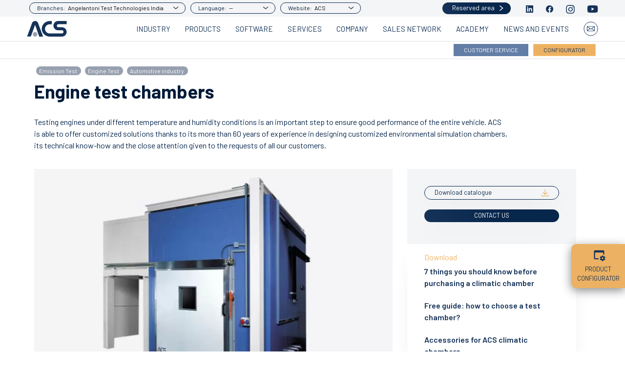

--- FILE ---
content_type: text/html; charset=UTF-8
request_url: https://www.acstestchambers.com/en-in/environmental-test-chambers/engine-test-chambers/
body_size: 33832
content:
<!DOCTYPE html><html lang="en-in" class="no-js" data-route="singleproduct"><head><meta charset="utf-8"><meta http-equiv="X-UA-Compatible" content="IE=edge"><meta name="viewport" content="width=device-width, initial-scale=1, shrink-to-fit=no"><meta name="format-detection" content="telephone=no"><meta name="csrf-token" content="RoDynvbspB0ZlSNYOJbLKc1B1xqWlbghaDxAL9Rk"><link href="https://fonts.googleapis.com/css2?family=Barlow:wght@400;600;700&family=Dosis:wght@500&display=swap" rel="stylesheet"><script> window.dataLayer = window.dataLayer || [[]]; function gtag() { dataLayer.push(arguments); }// var x = document.cookie;// var key = x.split('%');// var pref = '';// var mkt = '';// var stats = '';// for(var i = 0; i < key.length; i++){// if(key[i].includes('preferences')){// pref = key[i].split(':');// console.log(pref[0]+': '+pref[1]);// } else if(key[i].includes('statistics')){// stats = key[i].split(':');// console.log(stats[0]+': '+stats[1]);// } else if(key[i].includes('marketing')){// mkt = key[i].split(':');// console.log(mkt[0]+': '+mkt[1]);// }// }//// gtag("consent", "default", {// ad_storage: mkt === 'true' ? "granted" : "denied",// analytics_storage: stats === 'true' ? "granted" : "denied",// functionality_storage: pref === 'true' ? "granted" : "denied",// personalization_storage: stats === 'true' ? "granted" : "denied",// ad_user_data: mkt === 'true' ? "granted" : "denied",// ad_personalization: mkt === 'true' ? "granted" : "denied",// secutity_storage: "granted",// wait_for_update: 2000,// });// gtag("set", "ads_data_redaction", true);</script><link rel="canonical" href="https://www.acstestchambers.com/en-in/environmental-test-chambers/engine-test-chambers/"><script>(function(w,d,s,l,i){w[l]=w[l]||[];w[l].push({'gtm.start':new Date().getTime(),event:'gtm.js'});var f=d.getElementsByTagName(s)[0],j=d.createElement(s),dl=l!='dataLayer'?'&l='+l:'';j.async=true;j.src='https://analytics.acstestchambers.com/gtm.js?id='+i+dl;f.parentNode.insertBefore(j,f);})(window,document,'script','dataLayer','GTM-5S4S4S3');</script><title>Engine test chambers - Angelantoni Test Technologies</title><meta name="description" content="ACS engine test chambers are used to test engines under different temperature and humidity. Discover all the details on the website!"><meta name="keywords" content="engine test chambers"><meta property="og:title" content="Engine test chambers"><meta property="og:description" content="ACS engine test chambers are used to test engines under different temperature and humidity. Discover all the details on the website!"><meta property="og:image" content="https://back.acstestchambers.com/storage/app/media/og-image/og-generica-ACS.jpg"><meta property="og:locale" content="en-in"><meta name="robots" content="index, follow"><link rel="alternate" hreflang="en" href="https://www.acstestchambers.com/en/environmental-test-chambers/engine-test-chambers/"><link rel="alternate" hreflang="x-default" href="https://www.acstestchambers.com/en/environmental-test-chambers/engine-test-chambers/"><link rel="alternate" hreflang="it" href="https://www.acstestchambers.com/it/camere-per-prove-ambientali-simulate/camere-per-prove-su-motori/"><link rel="alternate" hreflang="fr" href="https://www.acstestchambers.com/fr/enceintes-et-chambres-pour-tests-environnementaux/chambres-climatiques-pour-tester-les-moteurs/"><link rel="alternate" hreflang="de" href="https://www.acstestchambers.com/de/umweltsimulation-prufkammern/klimakammern-fur-motorprufungen/"><link rel="alternate" hreflang="en-in" href="https://www.acstestchambers.com/en-in/environmental-test-chambers/engine-test-chambers/"><link rel="shortcut icon" href="https://www.acstestchambers.com/assets/favicons/favicon.ico"><link rel="icon" type="image/png" sizes="16x16" href="https://www.acstestchambers.com/assets/favicons/favicon-16x16.png"><link rel="icon" type="image/png" sizes="32x32" href="https://www.acstestchambers.com/assets/favicons/favicon-32x32.png"><link rel="icon" type="image/png" sizes="48x48" href="https://www.acstestchambers.com/assets/favicons/favicon-48x48.png"><link rel="manifest" href="https://www.acstestchambers.com/assets/favicons/manifest.json"><meta name="mobile-web-app-capable" content="yes"><meta name="theme-color" content="#ffffff"><meta name="application-name" content="Acs"><link rel="apple-touch-icon" sizes="57x57" href="https://www.acstestchambers.com/assets/favicons/apple-touch-icon-57x57.png"><link rel="apple-touch-icon" sizes="60x60" href="https://www.acstestchambers.com/assets/favicons/apple-touch-icon-60x60.png"><link rel="apple-touch-icon" sizes="72x72" href="https://www.acstestchambers.com/assets/favicons/apple-touch-icon-72x72.png"><link rel="apple-touch-icon" sizes="76x76" href="https://www.acstestchambers.com/assets/favicons/apple-touch-icon-76x76.png"><link rel="apple-touch-icon" sizes="114x114" href="https://www.acstestchambers.com/assets/favicons/apple-touch-icon-114x114.png"><link rel="apple-touch-icon" sizes="120x120" href="https://www.acstestchambers.com/assets/favicons/apple-touch-icon-120x120.png"><link rel="apple-touch-icon" sizes="144x144" href="https://www.acstestchambers.com/assets/favicons/apple-touch-icon-144x144.png"><link rel="apple-touch-icon" sizes="152x152" href="https://www.acstestchambers.com/assets/favicons/apple-touch-icon-152x152.png"><link rel="apple-touch-icon" sizes="167x167" href="https://www.acstestchambers.com/assets/favicons/apple-touch-icon-167x167.png"><link rel="apple-touch-icon" sizes="180x180" href="https://www.acstestchambers.com/assets/favicons/apple-touch-icon-180x180.png"><link rel="apple-touch-icon" sizes="1024x1024" href="https://www.acstestchambers.com/assets/favicons/apple-touch-icon-1024x1024.png"><meta name="apple-mobile-web-app-capable" content="yes"><meta name="apple-mobile-web-app-status-bar-style" content="black-translucent"><meta name="apple-mobile-web-app-title" content="Acs"><link rel="apple-touch-startup-image" media="(device-width: 320px) and (device-height: 568px) and (-webkit-device-pixel-ratio: 2) and (orientation: portrait)" href="https://www.acstestchambers.com/assets/favicons/apple-touch-startup-image-640x1136.png"><link rel="apple-touch-startup-image" media="(device-width: 375px) and (device-height: 667px) and (-webkit-device-pixel-ratio: 2) and (orientation: portrait)" href="https://www.acstestchambers.com/assets/favicons/apple-touch-startup-image-750x1334.png"><link rel="apple-touch-startup-image" media="(device-width: 414px) and (device-height: 896px) and (-webkit-device-pixel-ratio: 2) and (orientation: portrait)" href="https://www.acstestchambers.com/assets/favicons/apple-touch-startup-image-828x1792.png"><link rel="apple-touch-startup-image" media="(device-width: 375px) and (device-height: 812px) and (-webkit-device-pixel-ratio: 3) and (orientation: portrait)" href="https://www.acstestchambers.com/assets/favicons/apple-touch-startup-image-1125x2436.png"><link rel="apple-touch-startup-image" media="(device-width: 414px) and (device-height: 736px) and (-webkit-device-pixel-ratio: 3) and (orientation: portrait)" href="https://www.acstestchambers.com/assets/favicons/apple-touch-startup-image-1242x2208.png"><link rel="apple-touch-startup-image" media="(device-width: 414px) and (device-height: 896px) and (-webkit-device-pixel-ratio: 3) and (orientation: portrait)" href="https://www.acstestchambers.com/assets/favicons/apple-touch-startup-image-1242x2688.png"><link rel="apple-touch-startup-image" media="(device-width: 768px) and (device-height: 1024px) and (-webkit-device-pixel-ratio: 2) and (orientation: portrait)" href="https://www.acstestchambers.com/assets/favicons/apple-touch-startup-image-1536x2048.png"><link rel="apple-touch-startup-image" media="(device-width: 834px) and (device-height: 1112px) and (-webkit-device-pixel-ratio: 2) and (orientation: portrait)" href="https://www.acstestchambers.com/assets/favicons/apple-touch-startup-image-1668x2224.png"><link rel="apple-touch-startup-image" media="(device-width: 834px) and (device-height: 1194px) and (-webkit-device-pixel-ratio: 2) and (orientation: portrait)" href="https://www.acstestchambers.com/assets/favicons/apple-touch-startup-image-1668x2388.png"><link rel="apple-touch-startup-image" media="(device-width: 1024px) and (device-height: 1366px) and (-webkit-device-pixel-ratio: 2) and (orientation: portrait)" href="https://www.acstestchambers.com/assets/favicons/apple-touch-startup-image-2048x2732.png"><link rel="apple-touch-startup-image" media="(device-width: 810px) and (device-height: 1080px) and (-webkit-device-pixel-ratio: 2) and (orientation: portrait)" href="https://www.acstestchambers.com/assets/favicons/apple-touch-startup-image-1620x2160.png"><link rel="apple-touch-startup-image" media="(device-width: 320px) and (device-height: 568px) and (-webkit-device-pixel-ratio: 2) and (orientation: landscape)" href="https://www.acstestchambers.com/assets/favicons/apple-touch-startup-image-1136x640.png"><link rel="apple-touch-startup-image" media="(device-width: 375px) and (device-height: 667px) and (-webkit-device-pixel-ratio: 2) and (orientation: landscape)" href="https://www.acstestchambers.com/assets/favicons/apple-touch-startup-image-1334x750.png"><link rel="apple-touch-startup-image" media="(device-width: 414px) and (device-height: 896px) and (-webkit-device-pixel-ratio: 2) and (orientation: landscape)" href="https://www.acstestchambers.com/assets/favicons/apple-touch-startup-image-1792x828.png"><link rel="apple-touch-startup-image" media="(device-width: 375px) and (device-height: 812px) and (-webkit-device-pixel-ratio: 3) and (orientation: landscape)" href="https://www.acstestchambers.com/assets/favicons/apple-touch-startup-image-2436x1125.png"><link rel="apple-touch-startup-image" media="(device-width: 414px) and (device-height: 736px) and (-webkit-device-pixel-ratio: 3) and (orientation: landscape)" href="https://www.acstestchambers.com/assets/favicons/apple-touch-startup-image-2208x1242.png"><link rel="apple-touch-startup-image" media="(device-width: 414px) and (device-height: 896px) and (-webkit-device-pixel-ratio: 3) and (orientation: landscape)" href="https://www.acstestchambers.com/assets/favicons/apple-touch-startup-image-2688x1242.png"><link rel="apple-touch-startup-image" media="(device-width: 768px) and (device-height: 1024px) and (-webkit-device-pixel-ratio: 2) and (orientation: landscape)" href="https://www.acstestchambers.com/assets/favicons/apple-touch-startup-image-2048x1536.png"><link rel="apple-touch-startup-image" media="(device-width: 834px) and (device-height: 1112px) and (-webkit-device-pixel-ratio: 2) and (orientation: landscape)" href="https://www.acstestchambers.com/assets/favicons/apple-touch-startup-image-2224x1668.png"><link rel="apple-touch-startup-image" media="(device-width: 834px) and (device-height: 1194px) and (-webkit-device-pixel-ratio: 2) and (orientation: landscape)" href="https://www.acstestchambers.com/assets/favicons/apple-touch-startup-image-2388x1668.png"><link rel="apple-touch-startup-image" media="(device-width: 1024px) and (device-height: 1366px) and (-webkit-device-pixel-ratio: 2) and (orientation: landscape)" href="https://www.acstestchambers.com/assets/favicons/apple-touch-startup-image-2732x2048.png"><link rel="apple-touch-startup-image" media="(device-width: 810px) and (device-height: 1080px) and (-webkit-device-pixel-ratio: 2) and (orientation: landscape)" href="https://www.acstestchambers.com/assets/favicons/apple-touch-startup-image-2160x1620.png"><link rel="icon" type="image/png" sizes="228x228" href="https://www.acstestchambers.com/assets/favicons/coast-228x228.png"><meta name="msapplication-TileColor" content="#ffffff"><meta name="msapplication-TileImage" content="https://www.acstestchambers.com/assets/favicons/mstile-144x144.png"><meta name="msapplication-config" content="https://www.acstestchambers.com/assets/favicons/browserconfig.xml"><link rel="yandex-tableau-widget" href="https://www.acstestchambers.com/assets/favicons/yandex-browser-manifest.json"><style id="__route-style-singleproduct" data-route-style="singleproduct"> /*! Copyright (c) 2020-2025 Acanto <info@acanto.net> (https://acanto.agency/) | Acs v0.0.2 (https://www.acstestchambers.com, last change on: 20/10/2025 15:21:00) */*,:after,:before{-webkit-box-sizing:border-box;box-sizing:border-box}html{-webkit-text-size-adjust:100%;-webkit-tap-highlight-color:rgba(0,2,37,0);font-family:Barlow,-apple-system,BlinkMacSystemFont,Segoe UI,Roboto,Helvetica Neue,Arial,sans-serif,Apple Color Emoji,Segoe UI Emoji,Segoe UI Symbol,Noto Color Emoji;font-size:16px;font-weight:400;line-height:1.53}body{background-color:#fff;color:#011a38;margin:0;overflow-x:hidden;text-align:left}[tabindex="-1"]:focus:not(:focus-visible){outline:0!important}hr{-webkit-box-sizing:content-box;box-sizing:content-box;height:0;overflow:visible}h1,h2,h3,h4,h5,h6{margin-bottom:.5rem;margin-top:0}dl,ol,p,ul{margin-bottom:1rem;margin-top:0}ol ol,ol ul,ul ol,ul ul{margin-bottom:0}b,strong{font-weight:bolder}small{font-size:80%}a{background-color:transparent;color:#153359;text-decoration:none}a:hover{color:#06101b;text-decoration:underline}pre{margin-top:0;overflow:auto}img{border-style:none}img,svg{vertical-align:middle}svg{overflow:hidden}button{border-radius:0}button:focus{outline:none}button,input,optgroup,select,textarea{font-family:inherit;font-size:inherit;line-height:inherit;margin:0}button,input{overflow:visible}button,select{text-transform:none}select{word-wrap:normal}[type=button],[type=reset],[type=submit],button{-webkit-appearance:button}[type=button]::-moz-focus-inner,button::-moz-focus-inner{border-style:none;padding:0}input[type=checkbox],input[type=radio]{-webkit-box-sizing:border-box;box-sizing:border-box;padding:0}textarea{overflow:auto;resize:vertical}legend{color:inherit;max-width:100%;white-space:normal}[type=number]::-webkit-inner-spin-button,[type=number]::-webkit-outer-spin-button{height:auto}[type=search]{-webkit-appearance:none;outline-offset:-2px}[type=search]::-webkit-search-decoration{-webkit-appearance:none}::-webkit-file-upload-button{-webkit-appearance:button;font:inherit}.hidden,[hidden]{display:none!important}form{margin:0}.js-noclick{pointer-events:none}.row{display:-webkit-box;display:-ms-flexbox;display:flex;-ms-flex-wrap:wrap;flex-wrap:wrap;margin-left:-15px;margin-right:-15px}.container-lg,.container-md,.container-xl,.container-xxl{margin-left:auto;margin-right:auto;padding-left:15px;padding-right:15px;width:100%}.container-md{max-width:770px}.container-lg{max-width:900px}.container-xl{max-width:1170px}.container-xxl{max-width:1440px}.h1,.h2,.h3,.h4,.h5,.h6,h1,h2,h3,h4,h5,h6{font-weight:700;line-height:1.2;margin-bottom:.5rem}.h1,h1{font-size:2.5rem}.h2,h2{font-size:2rem}.h3,h3{font-size:1.75rem}.h4,h4{font-size:1.5rem}.h5,h5{font-size:1.25rem}.h6,h6{font-size:1rem}.icon{fill:currentColor;height:1em;width:1em}.mediaCenterer{bottom:0;left:0;position:absolute;right:0;top:0}.media{background:transparent;display:-webkit-box;display:-ms-flexbox;display:flex;overflow:hidden;position:relative;-webkit-user-select:none;-moz-user-select:none;-ms-user-select:none;user-select:none}.media .progress{left:50%;position:absolute;top:50%}.mediaProportion{display:block;position:relative}.mediaCenterer{-webkit-box-pack:center;-ms-flex-pack:center;-webkit-box-align:center;-ms-flex-align:center;align-items:center;display:-webkit-box;display:-ms-flexbox;display:flex;justify-content:center}.mediaElement{height:100%;position:relative;-webkit-transition:opacity .3s ease-in-out;transition:opacity .3s ease-in-out;width:100%}.mediaElement.lazy-success{opacity:1}.lazy-error+.progress,.lazy-success+.progress,.no-js .lazy+.progress{display:none}.fit-cover{font-family:"object-fit: cover;";-o-object-fit:cover;object-fit:cover}.fit-contain{font-family:"object-fit: contain;";-o-object-fit:contain;object-fit:contain}.media.media--img{background-size:cover}.Hamburger\:{-webkit-box-align:center;-ms-flex-align:center;align-items:center;bottom:0;-webkit-box-sizing:content-box;box-sizing:content-box;cursor:pointer;display:-webkit-box;display:-ms-flexbox;display:flex;min-width:28px;padding:0 15px;position:absolute;right:0;top:0}.Hamburger\:inner{margin-top:-1px;pointer-events:none;position:absolute;width:28px}.Hamburger\: .bar{background:#000225;height:2px;left:0;position:absolute;width:28px}.Hamburger\: .bar1{top:-8px}.Hamburger\: .bar2{top:0}.Hamburger\: .bar3{top:8px}.Hamburger\: .bar{-webkit-transition:top .6s cubic-bezier(.645,.045,.355,1),left .6s cubic-bezier(.645,.045,.355,1),-webkit-transform .6s cubic-bezier(.645,.045,.355,1);transition:top .6s cubic-bezier(.645,.045,.355,1),left .6s cubic-bezier(.645,.045,.355,1),-webkit-transform .6s cubic-bezier(.645,.045,.355,1);transition:transform .6s cubic-bezier(.645,.045,.355,1),top .6s cubic-bezier(.645,.045,.355,1),left .6s cubic-bezier(.645,.045,.355,1);transition:transform .6s cubic-bezier(.645,.045,.355,1),top .6s cubic-bezier(.645,.045,.355,1),left .6s cubic-bezier(.645,.045,.355,1),-webkit-transform .6s cubic-bezier(.645,.045,.355,1)}.Hamburger\: .bar1{left:0;-webkit-transform-origin:0 50%;transform-origin:0 50%}.Hamburger\: .bar2{opacity:1;-webkit-transition:opacity .2s cubic-bezier(.645,.045,.355,1) .4s;transition:opacity .2s cubic-bezier(.645,.045,.355,1) .4s}.Hamburger\:.is-active .bar1{left:4.1005050634px;top:-9.8994949366px;-webkit-transform:rotate(45deg);transform:rotate(45deg)}.Hamburger\:.is-active .bar2{opacity:0;-webkit-transition:opacity .2s cubic-bezier(.645,.045,.355,1);transition:opacity .2s cubic-bezier(.645,.045,.355,1)}.Hamburger\:.is-active .bar3{top:0;-webkit-transform:rotate(-225deg);transform:rotate(-225deg)}.Header\:innerup_full{padding-left:15px;padding-right:15px;position:relative;width:100%}.Header\:{background-color:#fff;left:0;position:fixed;top:0;width:100%;z-index:96}.Header\:innerup{background-color:#f4f5f7;display:-webkit-box;display:-ms-flexbox;display:flex;display:none;padding:5px 0;position:relative;z-index:95}.Header\:innerup_container{margin-left:auto;margin-right:auto;max-width:1200px;padding-left:15px;padding-right:15px;width:100%}.Header\:innerup_full{-webkit-box-pack:end;-ms-flex-pack:end;justify-content:flex-end}.Header\:innerup_full,.Header\:innerup_half{display:-webkit-box;display:-ms-flexbox;display:flex}.Header\:innerup_half:first-of-type{-webkit-box-flex:1;-ms-flex-positive:1;-webkit-box-pack:end;-ms-flex-pack:end;flex-grow:1;justify-content:flex-end}.Header\:innerup_half-reserveadarea{font-size:14px!important;margin:0 5px 0 auto;padding:0 15px 0 20px!important;width:-webkit-max-content;width:-moz-max-content;width:max-content}.Header\:innerup_half ul{-webkit-box-pack:end;-ms-flex-pack:end;-webkit-box-align:center;-ms-flex-align:center;align-items:center;display:-webkit-box;display:-ms-flexbox;display:flex;justify-content:flex-end;list-style:none;margin:0;padding:0}.Header\:innerup_half ul li{padding-left:26px}.Header\:toggle{height:40px;position:absolute;right:5px;top:4px;z-index:97}.Header\:brand{position:relative;z-index:1500}.Header\:inner{background-color:#fff;margin-left:auto;margin-right:auto;max-width:1200px;padding:10px 15px;position:relative;width:100%;z-index:92}.Header\:collapse{background-color:#fff;height:0;left:0;overflow:hidden;position:fixed;top:0;-webkit-transition:height .4s cubic-bezier(.45,.36,.11,1.05);transition:height .4s cubic-bezier(.45,.36,.11,1.05);width:100%;z-index:93}.Header\: .is-in{height:100%}.Header\:nav{list-style:none;margin:0;padding:100px 0 0 5px}.Header\:nav li{-webkit-box-align:center;-ms-flex-align:center;align-items:center;display:-webkit-box;display:-ms-flexbox;display:flex;font-size:13px;padding:15px;position:relative;text-transform:uppercase}.Header\:nav li:after{background-color:#ecb162;bottom:0;content:"";height:1px;left:7px;position:absolute;width:30px}.Header\:nav li:last-child{padding-right:0}.Header\:nav li:last-child:after{display:none}.Header\:nav .is-active:after{bottom:0;display:none;height:2px;left:0;width:100%}.Header\:secondary{padding:20px 0 10px 20px}.Header\:secondary_lang{display:-webkit-box;display:-ms-flexbox;display:flex;padding:15px 0}.Header\:secondary_branch{margin-left:-15px;padding:15px 0 0 15px}.Header\:secondary_social ul{display:-webkit-box;display:-ms-flexbox;display:flex;list-style:none;padding:0}.Header\:secondary_social ul li{padding-right:20px}.Toggle_config{background-color:#ecb162;border-radius:10px 0 0 10px;-webkit-box-shadow:0 5px 20px #888;box-shadow:0 5px 20px #888;height:90px;position:absolute;right:0;top:500px;width:110px}.Toggle_config:hover{background-color:#153359;cursor:pointer}.Toggle_config:hover .text{color:#fff}.Toggle_config:hover #iconconf{fill:#fff}.Toggle_config .icon{height:40px;margin:auto;padding-top:8px;width:25px}.Toggle_config .text{bottom:10px;font-size:13px;position:absolute;text-align:center;text-transform:uppercase;width:100%}.Selectlang\:{background-color:transparent;border:1px solid #07264c;border-radius:15px;font-size:12px;height:23px;margin:0 5px;padding:1px 10px}.Selectlang\:text{padding:0 5px}.Selectlang\:wrap{-webkit-box-pack:center;-ms-flex-pack:center;display:-webkit-box;display:-ms-flexbox;display:flex;justify-content:center}.Selectlang\: .js-Dropdown{display:inline-block;position:relative;width:84px}.Selectlang\: .js-Dropdown-title{background:transparent;border:none;-webkit-box-sizing:border-box;box-sizing:border-box;cursor:pointer;padding:0;position:relative;text-align:left;width:100%}.Selectlang\: .js-Dropdown-title:after{background-image:url([data-uri]);background-repeat:no-repeat;content:"";display:block;height:10px;position:absolute;right:2px;top:6px;width:13px}.Selectlang\: .js-Dropdown-list{background:#fff;border-left:1px solid #a5a5a5;border-right:1px solid #a5a5a5;-webkit-box-sizing:border-box;box-sizing:border-box;display:none;height:0;list-style:none;margin:0;opacity:0;padding:0;position:absolute;-webkit-transition:.2s linear;transition:.2s linear;width:100%;z-index:999}.Selectlang\: .js-Dropdown-list.is-open{display:block;height:auto;opacity:1}.Selectlang\: .js-Dropdown-list li{border-bottom:1px solid #a5a5a5;cursor:pointer;padding:.75em 1em}.Selectlang\: .js-Dropdown-list li br{display:none}.Selectlang\: .js-Dropdown-list li:hover{background-color:#ffd99e}.Selectlang\: .js-Dropdown-list li.is-selected{background-color:#f4f5f7;color:#07264c}.Selectlang\: .js-Dropdown-optgroup{background:#444;border-bottom:1px solid #a5a5a5;color:#ddd;cursor:default;padding:.5em;text-align:center}.Selectwebsite\:{background-color:transparent;border:1px solid #07264c;border-radius:15px;font-size:12px;height:23px;margin:0 5px;padding:1px 10px}.Selectwebsite\:text{padding:0 5px}.Selectwebsite\:wrap{-webkit-box-pack:center;-ms-flex-pack:center;display:-webkit-box;display:-ms-flexbox;display:flex;justify-content:center}.Selectwebsite\: .js-Dropdown{display:inline-block;position:relative;width:84px}.Selectwebsite\: .js-Dropdown-title{background:transparent;border:none;-webkit-box-sizing:border-box;box-sizing:border-box;cursor:pointer;padding:0;position:relative;text-align:left;width:100%}.Selectwebsite\: .js-Dropdown-title:after{background-image:url([data-uri]);background-repeat:no-repeat;content:"";display:block;height:10px;position:absolute;right:2px;top:6px;width:13px}.Selectwebsite\: .js-Dropdown-list{background:#fff;border-left:1px solid #a5a5a5;border-right:1px solid #a5a5a5;-webkit-box-sizing:border-box;box-sizing:border-box;display:none;height:0;list-style:none;margin:0;opacity:0;padding:0;position:absolute;-webkit-transition:.2s linear;transition:.2s linear;width:100%;z-index:999}.Selectwebsite\: .js-Dropdown-list.is-open{display:block;height:auto;opacity:1}.Selectwebsite\: .js-Dropdown-list li{border-bottom:1px solid #a5a5a5;cursor:pointer;padding:.75em 1em}.Selectwebsite\: .js-Dropdown-list li br{display:none}.Selectwebsite\: .js-Dropdown-list li:hover{background-color:#ffd99e}.Selectwebsite\: .js-Dropdown-list li.is-selected{background-color:#f4f5f7;color:#07264c}.Selectwebsite\: .js-Dropdown-optgroup{background:#444;border-bottom:1px solid #a5a5a5;color:#ddd;cursor:default;padding:.5em;text-align:center}.LocaleSwitch\:{display:-webkit-box;display:-ms-flexbox;display:flex;font-size:15px;padding-left:15px}.LocaleSwitch\:.is-loading{cursor:wait}.LocaleSwitch\:separator{padding-right:25px}.LocaleSwitch\:item{cursor:pointer;display:block}.LocaleSwitch\:loader,.is-loading .LocaleSwitch\:item{display:none}.is-loading .LocaleSwitch\:loader{display:block}.LocaleSwitch\: .progress{position:relative;top:-2px}.Selectbranch\:{background-color:transparent;border:1px solid #07264c;border-radius:15px;font-size:12px;height:23px;margin:0 5px;padding:1px 10px}.Selectbranch\:text{padding:0 5px}.Selectbranch\:wrap{-webkit-box-pack:center;-ms-flex-pack:center;display:-webkit-box;display:-ms-flexbox;display:flex;justify-content:center}.Selectbranch\: .js-Dropdown{display:inline-block;position:relative;width:84px}.Selectbranch\: .js-Dropdown-title{background:transparent;border:none;-webkit-box-sizing:border-box;box-sizing:border-box;cursor:pointer;padding:0;position:relative;text-align:left;width:100%}.Selectbranch\: .js-Dropdown-title:after{background-image:url([data-uri]);background-repeat:no-repeat;content:"";display:block;height:10px;position:absolute;right:2px;top:6px;width:13px}.Selectbranch\: .js-Dropdown-list{background:#fff;border-left:1px solid #a5a5a5;border-right:1px solid #a5a5a5;-webkit-box-sizing:border-box;box-sizing:border-box;display:none;height:0;list-style:none;margin:0;opacity:0;padding:0;position:absolute;-webkit-transition:.2s linear;transition:.2s linear;width:100%;z-index:999}.Selectbranch\: .js-Dropdown-list.is-open{display:block;height:auto;opacity:1}.Selectbranch\: .js-Dropdown-list li{border-bottom:1px solid #a5a5a5;cursor:pointer;padding:.75em 1em}.Selectbranch\: .js-Dropdown-list li br{display:none}.Selectbranch\: .js-Dropdown-list li:hover{background-color:#ffd99e}.Selectbranch\: .js-Dropdown-list li.is-selected{background-color:#f4f5f7;color:#07264c}.Selectbranch\: .js-Dropdown-optgroup{background:#444;border-bottom:1px solid #a5a5a5;color:#ddd;cursor:default;padding:.5em;text-align:center}.Selectbranch\:wrap .js-Dropdown{width:230px!important}.Button\:{border-radius:25px;-webkit-box-shadow:0 19px 50px -12px rgba(0,0,0,.3);box-shadow:0 19px 50px -12px rgba(0,0,0,.3);cursor:pointer;display:inline-block;overflow:hidden;padding:5px 20px 7px}.Button\: *{pointer-events:none}.Button\: .leftSide,.Button\: .rightSide{position:relative;z-index:1}.Button\: .leftSide{margin-right:10px}.Button\: .rightSide{margin-left:10px}.Button\: .txtcta,.Button\: .txtcta-left,.Button\: .txtcta-none,.Button\: .txtcta-right,.Button\: .txtcta-true{display:inline-block;position:relative;z-index:2}.Button\: .txtcta p,.Button\: .txtcta-left p,.Button\: .txtcta-none p,.Button\: .txtcta-right p,.Button\: .txtcta-true p{margin:0}.Button\:Loading{display:none;height:30px}.Button\:Loading svg{height:30px;width:30px}.Button\:.small{padding:3px 20px 4px}.Button\:.x-small{font-size:12px;padding:2px 15px 3px}.Button\:.big{padding:8px 20px 10px}.Button\:.outline{border:1px solid}.Button\:.fill{border:none}.Button\:.gradient-reverse{position:relative;z-index:0}.Button\:.gradient-reverse:after{background:-webkit-gradient(linear,left top,right top,from(#ffd586),color-stop(55%,#ecb162));background:linear-gradient(90deg,#ffd586,#ecb162 55%)}.Button\:.gradient-reverse:after,.Button\:.gradient-reverse:before{content:"";height:100%;left:0;opacity:1;position:absolute;top:0;-webkit-transition:opacity .4s cubic-bezier(.45,.36,.11,1.05);transition:opacity .4s cubic-bezier(.45,.36,.11,1.05);width:100%}.Button\:.gradient-reverse:before{background:-webkit-gradient(linear,left top,right top,from(#1e3d64),color-stop(55%,#07264c));background:linear-gradient(90deg,#1e3d64,#07264c 55%)}.Button\:.gradient-reverse:hover:after{opacity:0}.Button\:.gradient-reverse:hover:before{opacity:1}.Button\:.gradient{position:relative;z-index:0}.Button\:.gradient:after{background:-webkit-gradient(linear,left top,right top,from(#153359),color-stop(55%,#07264c));background:linear-gradient(90deg,#153359,#07264c 55%)}.Button\:.gradient:after,.Button\:.gradient:before{content:"";height:100%;left:0;opacity:1;position:absolute;top:0;-webkit-transition:opacity .4s cubic-bezier(.45,.36,.11,1.05);transition:opacity .4s cubic-bezier(.45,.36,.11,1.05);width:100%}.Button\:.gradient:before{background:-webkit-gradient(linear,left top,right top,from(#ffd586),color-stop(55%,#ecb162));background:linear-gradient(90deg,#ffd586,#ecb162 55%)}.Button\:.gradient:hover:after{opacity:0}.Button\:.gradient:hover:before{opacity:1}.Button\:.gradient-two{position:relative;z-index:0}.Button\:.gradient-two:after{background:-webkit-gradient(linear,left top,right top,from(#627da6),color-stop(55%,#627da6));background:linear-gradient(90deg,#627da6,#627da6 55%)}.Button\:.gradient-two:after,.Button\:.gradient-two:before{content:"";height:100%;left:0;opacity:1;position:absolute;top:0;-webkit-transition:opacity .4s cubic-bezier(.45,.36,.11,1.05);transition:opacity .4s cubic-bezier(.45,.36,.11,1.05);width:100%}.Button\:.gradient-two:before{background:-webkit-gradient(linear,left top,right top,from(#ffd586),color-stop(55%,#ecb162));background:linear-gradient(90deg,#ffd586,#ecb162 55%)}.Button\:.gradient-two:hover:after{opacity:0}.Button\:.gradient-two:hover:before{opacity:1}.Button\:.black{border-color:#000225;color:#000225}.Button\:.white{border-color:#fff;color:#fff;-webkit-transition:border-color .4s cubic-bezier(.45,.36,.11,1.05),color .4s cubic-bezier(.45,.36,.11,1.05);transition:border-color .4s cubic-bezier(.45,.36,.11,1.05),color .4s cubic-bezier(.45,.36,.11,1.05)}.Button\:.white .txtcta-left,.Button\:.white .txtcta-right{color:#fff;-webkit-transform:translateX(0);transform:translateX(0);-webkit-transition:color .4s cubic-bezier(.45,.36,.11,1.05),-webkit-transform .4s cubic-bezier(.45,.36,.11,1.05);transition:color .4s cubic-bezier(.45,.36,.11,1.05),-webkit-transform .4s cubic-bezier(.45,.36,.11,1.05);transition:transform .4s cubic-bezier(.45,.36,.11,1.05),color .4s cubic-bezier(.45,.36,.11,1.05);transition:transform .4s cubic-bezier(.45,.36,.11,1.05),color .4s cubic-bezier(.45,.36,.11,1.05),-webkit-transform .4s cubic-bezier(.45,.36,.11,1.05)}.Button\:.white .arrowIcon{display:inline-block;z-index:1}.Button\:.white .arrowIcon .leftSide,.Button\:.white .arrowIcon .rightSide{opacity:1;position:relative;-webkit-transform:translateX(0);transform:translateX(0);-webkit-transition:opacity .4s cubic-bezier(.45,.36,.11,1.05),-webkit-transform .3s cubic-bezier(.45,.36,.11,1.05);transition:opacity .4s cubic-bezier(.45,.36,.11,1.05),-webkit-transform .3s cubic-bezier(.45,.36,.11,1.05);transition:opacity .4s cubic-bezier(.45,.36,.11,1.05),transform .3s cubic-bezier(.45,.36,.11,1.05);transition:opacity .4s cubic-bezier(.45,.36,.11,1.05),transform .3s cubic-bezier(.45,.36,.11,1.05),-webkit-transform .3s cubic-bezier(.45,.36,.11,1.05);z-index:1}.Button\:.white:hover .txtcta-left{color:#fff;-webkit-transform:translateX(-10px);transform:translateX(-10px)}.Button\:.white:hover .txtcta-right{color:#fff;-webkit-transform:translateX(10px);transform:translateX(10px)}.Button\:.white:hover .leftSide{opacity:0;-webkit-transform:translateX(-10px);transform:translateX(-10px)}.Button\:.white:hover .rightSide{opacity:0;-webkit-transform:translateX(10px);transform:translateX(10px)}.Button\:.white:hover .white,.Button\:.white:hover .yellow{color:#fff}.Button\:.white:hover{border-color:#ffc572;color:#ffc572;text-decoration:none}.Button\:.white-dark{-webkit-transition:border-color .4s cubic-bezier(.45,.36,.11,1.05),color .4s cubic-bezier(.45,.36,.11,1.05);transition:border-color .4s cubic-bezier(.45,.36,.11,1.05),color .4s cubic-bezier(.45,.36,.11,1.05)}.Button\:.white-dark .txtcta-left,.Button\:.white-dark .txtcta-right{-webkit-transform:translateX(0);transform:translateX(0);-webkit-transition:color .4s cubic-bezier(.45,.36,.11,1.05),-webkit-transform .4s cubic-bezier(.45,.36,.11,1.05);transition:color .4s cubic-bezier(.45,.36,.11,1.05),-webkit-transform .4s cubic-bezier(.45,.36,.11,1.05);transition:transform .4s cubic-bezier(.45,.36,.11,1.05),color .4s cubic-bezier(.45,.36,.11,1.05);transition:transform .4s cubic-bezier(.45,.36,.11,1.05),color .4s cubic-bezier(.45,.36,.11,1.05),-webkit-transform .4s cubic-bezier(.45,.36,.11,1.05)}.Button\:.white-dark .arrowIcon{display:inline-block;z-index:1}.Button\:.white-dark .arrowIcon .leftSide,.Button\:.white-dark .arrowIcon .rightSide{opacity:1;position:relative;-webkit-transform:translateX(0);transform:translateX(0);-webkit-transition:opacity .4s cubic-bezier(.45,.36,.11,1.05),-webkit-transform .3s cubic-bezier(.45,.36,.11,1.05);transition:opacity .4s cubic-bezier(.45,.36,.11,1.05),-webkit-transform .3s cubic-bezier(.45,.36,.11,1.05);transition:opacity .4s cubic-bezier(.45,.36,.11,1.05),transform .3s cubic-bezier(.45,.36,.11,1.05);transition:opacity .4s cubic-bezier(.45,.36,.11,1.05),transform .3s cubic-bezier(.45,.36,.11,1.05),-webkit-transform .3s cubic-bezier(.45,.36,.11,1.05);z-index:1}.Button\:.white-dark:hover .txtcta-left{-webkit-transform:translateX(-10px);transform:translateX(-10px)}.Button\:.white-dark:hover .txtcta-right{-webkit-transform:translateX(10px);transform:translateX(10px)}.Button\:.white-dark:hover .leftSide{opacity:0;-webkit-transform:translateX(-10px);transform:translateX(-10px)}.Button\:.white-dark:hover .rightSide{opacity:0;-webkit-transform:translateX(10px);transform:translateX(10px)}.Button\:.white-dark:hover .white,.Button\:.white-dark:hover .yellow{color:#fff}.Button\:.white-dark:hover{border-color:#ffc572;color:#ffc572;text-decoration:none}.Button\:.grey-neutral{-webkit-transition:border-color .4s cubic-bezier(.45,.36,.11,1.05),color .4s cubic-bezier(.45,.36,.11,1.05);transition:border-color .4s cubic-bezier(.45,.36,.11,1.05),color .4s cubic-bezier(.45,.36,.11,1.05)}.Button\:.grey-neutral .txtcta-left,.Button\:.grey-neutral .txtcta-right{-webkit-transform:translateX(0);transform:translateX(0);-webkit-transition:color .4s cubic-bezier(.45,.36,.11,1.05),-webkit-transform .4s cubic-bezier(.45,.36,.11,1.05);transition:color .4s cubic-bezier(.45,.36,.11,1.05),-webkit-transform .4s cubic-bezier(.45,.36,.11,1.05);transition:transform .4s cubic-bezier(.45,.36,.11,1.05),color .4s cubic-bezier(.45,.36,.11,1.05);transition:transform .4s cubic-bezier(.45,.36,.11,1.05),color .4s cubic-bezier(.45,.36,.11,1.05),-webkit-transform .4s cubic-bezier(.45,.36,.11,1.05)}.Button\:.grey-neutral .arrowIcon{display:inline-block;z-index:1}.Button\:.grey-neutral .arrowIcon .leftSide,.Button\:.grey-neutral .arrowIcon .rightSide{opacity:1;position:relative;-webkit-transform:translateX(0);transform:translateX(0);-webkit-transition:opacity .4s cubic-bezier(.45,.36,.11,1.05),-webkit-transform .3s cubic-bezier(.45,.36,.11,1.05);transition:opacity .4s cubic-bezier(.45,.36,.11,1.05),-webkit-transform .3s cubic-bezier(.45,.36,.11,1.05);transition:opacity .4s cubic-bezier(.45,.36,.11,1.05),transform .3s cubic-bezier(.45,.36,.11,1.05);transition:opacity .4s cubic-bezier(.45,.36,.11,1.05),transform .3s cubic-bezier(.45,.36,.11,1.05),-webkit-transform .3s cubic-bezier(.45,.36,.11,1.05);z-index:1}.Button\:.grey-neutral:hover .txtcta-left{-webkit-transform:translateX(-10px);transform:translateX(-10px)}.Button\:.grey-neutral:hover .txtcta-right{-webkit-transform:translateX(10px);transform:translateX(10px)}.Button\:.grey-neutral:hover .leftSide{opacity:0;-webkit-transform:translateX(-10px);transform:translateX(-10px)}.Button\:.grey-neutral:hover .rightSide{opacity:0;-webkit-transform:translateX(10px);transform:translateX(10px)}.Button\:.grey-neutral:hover .white,.Button\:.grey-neutral:hover .yellow{color:#fff}.Button\:.grey-neutral:hover{border-color:#ffc572;color:#ffc572;text-decoration:none}.Button\:.grey{border-color:#97a0af;color:#97a0af;-webkit-transition:border-color .4s cubic-bezier(.45,.36,.11,1.05),color .4s cubic-bezier(.45,.36,.11,1.05);transition:border-color .4s cubic-bezier(.45,.36,.11,1.05),color .4s cubic-bezier(.45,.36,.11,1.05)}.Button\:.grey .txtcta-left,.Button\:.grey .txtcta-right{-webkit-transform:translateX(0);transform:translateX(0);-webkit-transition:color .4s cubic-bezier(.45,.36,.11,1.05),-webkit-transform .4s cubic-bezier(.45,.36,.11,1.05);transition:color .4s cubic-bezier(.45,.36,.11,1.05),-webkit-transform .4s cubic-bezier(.45,.36,.11,1.05);transition:transform .4s cubic-bezier(.45,.36,.11,1.05),color .4s cubic-bezier(.45,.36,.11,1.05);transition:transform .4s cubic-bezier(.45,.36,.11,1.05),color .4s cubic-bezier(.45,.36,.11,1.05),-webkit-transform .4s cubic-bezier(.45,.36,.11,1.05)}.Button\:.grey .arrowIcon{display:inline-block;z-index:1}.Button\:.grey .arrowIcon .leftSide,.Button\:.grey .arrowIcon .rightSide{opacity:1;position:relative;-webkit-transform:translateX(0);transform:translateX(0);-webkit-transition:opacity .4s cubic-bezier(.45,.36,.11,1.05),-webkit-transform .3s cubic-bezier(.45,.36,.11,1.05);transition:opacity .4s cubic-bezier(.45,.36,.11,1.05),-webkit-transform .3s cubic-bezier(.45,.36,.11,1.05);transition:opacity .4s cubic-bezier(.45,.36,.11,1.05),transform .3s cubic-bezier(.45,.36,.11,1.05);transition:opacity .4s cubic-bezier(.45,.36,.11,1.05),transform .3s cubic-bezier(.45,.36,.11,1.05),-webkit-transform .3s cubic-bezier(.45,.36,.11,1.05);z-index:1}.Button\:.grey:hover .txtcta-left{-webkit-transform:translateX(-10px);transform:translateX(-10px)}.Button\:.grey:hover .txtcta-right{-webkit-transform:translateX(10px);transform:translateX(10px)}.Button\:.grey:hover .leftSide{opacity:0;-webkit-transform:translateX(-10px);transform:translateX(-10px)}.Button\:.grey:hover .rightSide{opacity:0;-webkit-transform:translateX(10px);transform:translateX(10px)}.Button\:.grey:hover .white,.Button\:.grey:hover .yellow{color:#fff}.Button\:.grey:hover{border-color:#ffc572;color:#ffc572;text-decoration:none}.Button\:.grey-light{border-color:#c1c7d0;color:#c1c7d0;-webkit-transition:border-color .4s cubic-bezier(.45,.36,.11,1.05),color .4s cubic-bezier(.45,.36,.11,1.05);transition:border-color .4s cubic-bezier(.45,.36,.11,1.05),color .4s cubic-bezier(.45,.36,.11,1.05)}.Button\:.grey-light .txtcta-left,.Button\:.grey-light .txtcta-right{-webkit-transform:translateX(0);transform:translateX(0);-webkit-transition:color .4s cubic-bezier(.45,.36,.11,1.05),-webkit-transform .4s cubic-bezier(.45,.36,.11,1.05);transition:color .4s cubic-bezier(.45,.36,.11,1.05),-webkit-transform .4s cubic-bezier(.45,.36,.11,1.05);transition:transform .4s cubic-bezier(.45,.36,.11,1.05),color .4s cubic-bezier(.45,.36,.11,1.05);transition:transform .4s cubic-bezier(.45,.36,.11,1.05),color .4s cubic-bezier(.45,.36,.11,1.05),-webkit-transform .4s cubic-bezier(.45,.36,.11,1.05)}.Button\:.grey-light .arrowIcon{display:inline-block;z-index:1}.Button\:.grey-light .arrowIcon .leftSide,.Button\:.grey-light .arrowIcon .rightSide{opacity:1;position:relative;-webkit-transform:translateX(0);transform:translateX(0);-webkit-transition:opacity .4s cubic-bezier(.45,.36,.11,1.05),-webkit-transform .3s cubic-bezier(.45,.36,.11,1.05);transition:opacity .4s cubic-bezier(.45,.36,.11,1.05),-webkit-transform .3s cubic-bezier(.45,.36,.11,1.05);transition:opacity .4s cubic-bezier(.45,.36,.11,1.05),transform .3s cubic-bezier(.45,.36,.11,1.05);transition:opacity .4s cubic-bezier(.45,.36,.11,1.05),transform .3s cubic-bezier(.45,.36,.11,1.05),-webkit-transform .3s cubic-bezier(.45,.36,.11,1.05);z-index:1}.Button\:.grey-light:hover .txtcta-left{-webkit-transform:translateX(-10px);transform:translateX(-10px)}.Button\:.grey-light:hover .txtcta-right{-webkit-transform:translateX(10px);transform:translateX(10px)}.Button\:.grey-light:hover .leftSide{opacity:0;-webkit-transform:translateX(-10px);transform:translateX(-10px)}.Button\:.grey-light:hover .rightSide{opacity:0;-webkit-transform:translateX(10px);transform:translateX(10px)}.Button\:.grey-light:hover .white,.Button\:.grey-light:hover .yellow{color:#fff}.Button\:.grey-light:hover{border-color:#ffc572;color:#ffc572;text-decoration:none}.Button\:.yellow-light{border-color:#ffd586;color:#ffd586;-webkit-transition:border-color .4s cubic-bezier(.45,.36,.11,1.05),color .4s cubic-bezier(.45,.36,.11,1.05);transition:border-color .4s cubic-bezier(.45,.36,.11,1.05),color .4s cubic-bezier(.45,.36,.11,1.05)}.Button\:.yellow-light .txtcta-left,.Button\:.yellow-light .txtcta-right{-webkit-transform:translateX(0);transform:translateX(0);-webkit-transition:color .4s cubic-bezier(.45,.36,.11,1.05),-webkit-transform .4s cubic-bezier(.45,.36,.11,1.05);transition:color .4s cubic-bezier(.45,.36,.11,1.05),-webkit-transform .4s cubic-bezier(.45,.36,.11,1.05);transition:transform .4s cubic-bezier(.45,.36,.11,1.05),color .4s cubic-bezier(.45,.36,.11,1.05);transition:transform .4s cubic-bezier(.45,.36,.11,1.05),color .4s cubic-bezier(.45,.36,.11,1.05),-webkit-transform .4s cubic-bezier(.45,.36,.11,1.05)}.Button\:.yellow-light .arrowIcon{display:inline-block;z-index:1}.Button\:.yellow-light .arrowIcon .leftSide,.Button\:.yellow-light .arrowIcon .rightSide{opacity:1;position:relative;-webkit-transform:translateX(0);transform:translateX(0);-webkit-transition:opacity .4s cubic-bezier(.45,.36,.11,1.05),-webkit-transform .3s cubic-bezier(.45,.36,.11,1.05);transition:opacity .4s cubic-bezier(.45,.36,.11,1.05),-webkit-transform .3s cubic-bezier(.45,.36,.11,1.05);transition:opacity .4s cubic-bezier(.45,.36,.11,1.05),transform .3s cubic-bezier(.45,.36,.11,1.05);transition:opacity .4s cubic-bezier(.45,.36,.11,1.05),transform .3s cubic-bezier(.45,.36,.11,1.05),-webkit-transform .3s cubic-bezier(.45,.36,.11,1.05);z-index:1}.Button\:.yellow-light:hover .txtcta-left{-webkit-transform:translateX(-10px);transform:translateX(-10px)}.Button\:.yellow-light:hover .txtcta-right{-webkit-transform:translateX(10px);transform:translateX(10px)}.Button\:.yellow-light:hover .leftSide{opacity:0;-webkit-transform:translateX(-10px);transform:translateX(-10px)}.Button\:.yellow-light:hover .rightSide{opacity:0;-webkit-transform:translateX(10px);transform:translateX(10px)}.Button\:.yellow-light:hover .white,.Button\:.yellow-light:hover .yellow{color:#fff}.Button\:.yellow-light:hover{border-color:#ffc572;color:#ffc572;text-decoration:none}.Button\:.yellow{border-color:#ffc572;color:#ffc572;-webkit-transition:border-color .4s cubic-bezier(.45,.36,.11,1.05),color .4s cubic-bezier(.45,.36,.11,1.05);transition:border-color .4s cubic-bezier(.45,.36,.11,1.05),color .4s cubic-bezier(.45,.36,.11,1.05)}.Button\:.yellow .txtcta-left,.Button\:.yellow .txtcta-right{-webkit-transform:translateX(0);transform:translateX(0);-webkit-transition:color .4s cubic-bezier(.45,.36,.11,1.05),-webkit-transform .4s cubic-bezier(.45,.36,.11,1.05);transition:color .4s cubic-bezier(.45,.36,.11,1.05),-webkit-transform .4s cubic-bezier(.45,.36,.11,1.05);transition:transform .4s cubic-bezier(.45,.36,.11,1.05),color .4s cubic-bezier(.45,.36,.11,1.05);transition:transform .4s cubic-bezier(.45,.36,.11,1.05),color .4s cubic-bezier(.45,.36,.11,1.05),-webkit-transform .4s cubic-bezier(.45,.36,.11,1.05)}.Button\:.yellow .arrowIcon{display:inline-block;z-index:1}.Button\:.yellow .arrowIcon .leftSide,.Button\:.yellow .arrowIcon .rightSide{opacity:1;position:relative;-webkit-transform:translateX(0);transform:translateX(0);-webkit-transition:opacity .4s cubic-bezier(.45,.36,.11,1.05),-webkit-transform .3s cubic-bezier(.45,.36,.11,1.05);transition:opacity .4s cubic-bezier(.45,.36,.11,1.05),-webkit-transform .3s cubic-bezier(.45,.36,.11,1.05);transition:opacity .4s cubic-bezier(.45,.36,.11,1.05),transform .3s cubic-bezier(.45,.36,.11,1.05);transition:opacity .4s cubic-bezier(.45,.36,.11,1.05),transform .3s cubic-bezier(.45,.36,.11,1.05),-webkit-transform .3s cubic-bezier(.45,.36,.11,1.05);z-index:1}.Button\:.yellow:hover .txtcta-left{-webkit-transform:translateX(-10px);transform:translateX(-10px)}.Button\:.yellow:hover .txtcta-right{-webkit-transform:translateX(10px);transform:translateX(10px)}.Button\:.yellow:hover .leftSide{opacity:0;-webkit-transform:translateX(-10px);transform:translateX(-10px)}.Button\:.yellow:hover .rightSide{opacity:0;-webkit-transform:translateX(10px);transform:translateX(10px)}.Button\:.yellow:hover .white,.Button\:.yellow:hover .yellow{color:#fff}.Button\:.yellow:hover{border-color:#ffc572;color:#ffc572;text-decoration:none}.Button\:.yellow-dark{border-color:#ecb162;color:#ecb162;-webkit-transition:border-color .4s cubic-bezier(.45,.36,.11,1.05),color .4s cubic-bezier(.45,.36,.11,1.05);transition:border-color .4s cubic-bezier(.45,.36,.11,1.05),color .4s cubic-bezier(.45,.36,.11,1.05)}.Button\:.yellow-dark .txtcta-left,.Button\:.yellow-dark .txtcta-right{-webkit-transform:translateX(0);transform:translateX(0);-webkit-transition:color .4s cubic-bezier(.45,.36,.11,1.05),-webkit-transform .4s cubic-bezier(.45,.36,.11,1.05);transition:color .4s cubic-bezier(.45,.36,.11,1.05),-webkit-transform .4s cubic-bezier(.45,.36,.11,1.05);transition:transform .4s cubic-bezier(.45,.36,.11,1.05),color .4s cubic-bezier(.45,.36,.11,1.05);transition:transform .4s cubic-bezier(.45,.36,.11,1.05),color .4s cubic-bezier(.45,.36,.11,1.05),-webkit-transform .4s cubic-bezier(.45,.36,.11,1.05)}.Button\:.yellow-dark .arrowIcon{display:inline-block;z-index:1}.Button\:.yellow-dark .arrowIcon .leftSide,.Button\:.yellow-dark .arrowIcon .rightSide{opacity:1;position:relative;-webkit-transform:translateX(0);transform:translateX(0);-webkit-transition:opacity .4s cubic-bezier(.45,.36,.11,1.05),-webkit-transform .3s cubic-bezier(.45,.36,.11,1.05);transition:opacity .4s cubic-bezier(.45,.36,.11,1.05),-webkit-transform .3s cubic-bezier(.45,.36,.11,1.05);transition:opacity .4s cubic-bezier(.45,.36,.11,1.05),transform .3s cubic-bezier(.45,.36,.11,1.05);transition:opacity .4s cubic-bezier(.45,.36,.11,1.05),transform .3s cubic-bezier(.45,.36,.11,1.05),-webkit-transform .3s cubic-bezier(.45,.36,.11,1.05);z-index:1}.Button\:.yellow-dark:hover .txtcta-left{-webkit-transform:translateX(-10px);transform:translateX(-10px)}.Button\:.yellow-dark:hover .txtcta-right{-webkit-transform:translateX(10px);transform:translateX(10px)}.Button\:.yellow-dark:hover .leftSide{opacity:0;-webkit-transform:translateX(-10px);transform:translateX(-10px)}.Button\:.yellow-dark:hover .rightSide{opacity:0;-webkit-transform:translateX(10px);transform:translateX(10px)}.Button\:.yellow-dark:hover .white,.Button\:.yellow-dark:hover .yellow{color:#fff}.Button\:.yellow-dark:hover{border-color:#ffc572;color:#ffc572;text-decoration:none}.Button\:.blue-light{border-color:#1e3d64;color:#1e3d64;-webkit-transition:border-color .4s cubic-bezier(.45,.36,.11,1.05),color .4s cubic-bezier(.45,.36,.11,1.05);transition:border-color .4s cubic-bezier(.45,.36,.11,1.05),color .4s cubic-bezier(.45,.36,.11,1.05)}.Button\:.blue-light .txtcta-left,.Button\:.blue-light .txtcta-right{-webkit-transform:translateX(0);transform:translateX(0);-webkit-transition:color .4s cubic-bezier(.45,.36,.11,1.05),-webkit-transform .4s cubic-bezier(.45,.36,.11,1.05);transition:color .4s cubic-bezier(.45,.36,.11,1.05),-webkit-transform .4s cubic-bezier(.45,.36,.11,1.05);transition:transform .4s cubic-bezier(.45,.36,.11,1.05),color .4s cubic-bezier(.45,.36,.11,1.05);transition:transform .4s cubic-bezier(.45,.36,.11,1.05),color .4s cubic-bezier(.45,.36,.11,1.05),-webkit-transform .4s cubic-bezier(.45,.36,.11,1.05)}.Button\:.blue-light .arrowIcon{display:inline-block;z-index:1}.Button\:.blue-light .arrowIcon .leftSide,.Button\:.blue-light .arrowIcon .rightSide{opacity:1;position:relative;-webkit-transform:translateX(0);transform:translateX(0);-webkit-transition:opacity .4s cubic-bezier(.45,.36,.11,1.05),-webkit-transform .3s cubic-bezier(.45,.36,.11,1.05);transition:opacity .4s cubic-bezier(.45,.36,.11,1.05),-webkit-transform .3s cubic-bezier(.45,.36,.11,1.05);transition:opacity .4s cubic-bezier(.45,.36,.11,1.05),transform .3s cubic-bezier(.45,.36,.11,1.05);transition:opacity .4s cubic-bezier(.45,.36,.11,1.05),transform .3s cubic-bezier(.45,.36,.11,1.05),-webkit-transform .3s cubic-bezier(.45,.36,.11,1.05);z-index:1}.Button\:.blue-light:hover .txtcta-left{-webkit-transform:translateX(-10px);transform:translateX(-10px)}.Button\:.blue-light:hover .txtcta-right{-webkit-transform:translateX(10px);transform:translateX(10px)}.Button\:.blue-light:hover .leftSide{opacity:0;-webkit-transform:translateX(-10px);transform:translateX(-10px)}.Button\:.blue-light:hover .rightSide{opacity:0;-webkit-transform:translateX(10px);transform:translateX(10px)}.Button\:.blue-light:hover .white,.Button\:.blue-light:hover .yellow{color:#fff}.Button\:.blue-light:hover{border-color:#ffc572;color:#ffc572;text-decoration:none}.Button\:.blue-value{-webkit-transition:border-color .4s cubic-bezier(.45,.36,.11,1.05),color .4s cubic-bezier(.45,.36,.11,1.05);transition:border-color .4s cubic-bezier(.45,.36,.11,1.05),color .4s cubic-bezier(.45,.36,.11,1.05)}.Button\:.blue-value .txtcta-left,.Button\:.blue-value .txtcta-right{-webkit-transform:translateX(0);transform:translateX(0);-webkit-transition:color .4s cubic-bezier(.45,.36,.11,1.05),-webkit-transform .4s cubic-bezier(.45,.36,.11,1.05);transition:color .4s cubic-bezier(.45,.36,.11,1.05),-webkit-transform .4s cubic-bezier(.45,.36,.11,1.05);transition:transform .4s cubic-bezier(.45,.36,.11,1.05),color .4s cubic-bezier(.45,.36,.11,1.05);transition:transform .4s cubic-bezier(.45,.36,.11,1.05),color .4s cubic-bezier(.45,.36,.11,1.05),-webkit-transform .4s cubic-bezier(.45,.36,.11,1.05)}.Button\:.blue-value .arrowIcon{display:inline-block;z-index:1}.Button\:.blue-value .arrowIcon .leftSide,.Button\:.blue-value .arrowIcon .rightSide{opacity:1;position:relative;-webkit-transform:translateX(0);transform:translateX(0);-webkit-transition:opacity .4s cubic-bezier(.45,.36,.11,1.05),-webkit-transform .3s cubic-bezier(.45,.36,.11,1.05);transition:opacity .4s cubic-bezier(.45,.36,.11,1.05),-webkit-transform .3s cubic-bezier(.45,.36,.11,1.05);transition:opacity .4s cubic-bezier(.45,.36,.11,1.05),transform .3s cubic-bezier(.45,.36,.11,1.05);transition:opacity .4s cubic-bezier(.45,.36,.11,1.05),transform .3s cubic-bezier(.45,.36,.11,1.05),-webkit-transform .3s cubic-bezier(.45,.36,.11,1.05);z-index:1}.Button\:.blue-value:hover .txtcta-left{-webkit-transform:translateX(-10px);transform:translateX(-10px)}.Button\:.blue-value:hover .txtcta-right{-webkit-transform:translateX(10px);transform:translateX(10px)}.Button\:.blue-value:hover .leftSide{opacity:0;-webkit-transform:translateX(-10px);transform:translateX(-10px)}.Button\:.blue-value:hover .rightSide{opacity:0;-webkit-transform:translateX(10px);transform:translateX(10px)}.Button\:.blue-value:hover .white,.Button\:.blue-value:hover .yellow{color:#fff}.Button\:.blue-value:hover{border-color:#ffc572;color:#ffc572;text-decoration:none}.Button\:.blue-site{-webkit-transition:border-color .4s cubic-bezier(.45,.36,.11,1.05),color .4s cubic-bezier(.45,.36,.11,1.05);transition:border-color .4s cubic-bezier(.45,.36,.11,1.05),color .4s cubic-bezier(.45,.36,.11,1.05)}.Button\:.blue-site .txtcta-left,.Button\:.blue-site .txtcta-right{-webkit-transform:translateX(0);transform:translateX(0);-webkit-transition:color .4s cubic-bezier(.45,.36,.11,1.05),-webkit-transform .4s cubic-bezier(.45,.36,.11,1.05);transition:color .4s cubic-bezier(.45,.36,.11,1.05),-webkit-transform .4s cubic-bezier(.45,.36,.11,1.05);transition:transform .4s cubic-bezier(.45,.36,.11,1.05),color .4s cubic-bezier(.45,.36,.11,1.05);transition:transform .4s cubic-bezier(.45,.36,.11,1.05),color .4s cubic-bezier(.45,.36,.11,1.05),-webkit-transform .4s cubic-bezier(.45,.36,.11,1.05)}.Button\:.blue-site .arrowIcon{display:inline-block;z-index:1}.Button\:.blue-site .arrowIcon .leftSide,.Button\:.blue-site .arrowIcon .rightSide{opacity:1;position:relative;-webkit-transform:translateX(0);transform:translateX(0);-webkit-transition:opacity .4s cubic-bezier(.45,.36,.11,1.05),-webkit-transform .3s cubic-bezier(.45,.36,.11,1.05);transition:opacity .4s cubic-bezier(.45,.36,.11,1.05),-webkit-transform .3s cubic-bezier(.45,.36,.11,1.05);transition:opacity .4s cubic-bezier(.45,.36,.11,1.05),transform .3s cubic-bezier(.45,.36,.11,1.05);transition:opacity .4s cubic-bezier(.45,.36,.11,1.05),transform .3s cubic-bezier(.45,.36,.11,1.05),-webkit-transform .3s cubic-bezier(.45,.36,.11,1.05);z-index:1}.Button\:.blue-site:hover .txtcta-left{-webkit-transform:translateX(-10px);transform:translateX(-10px)}.Button\:.blue-site:hover .txtcta-right{-webkit-transform:translateX(10px);transform:translateX(10px)}.Button\:.blue-site:hover .leftSide{opacity:0;-webkit-transform:translateX(-10px);transform:translateX(-10px)}.Button\:.blue-site:hover .rightSide{opacity:0;-webkit-transform:translateX(10px);transform:translateX(10px)}.Button\:.blue-site:hover .white,.Button\:.blue-site:hover .yellow{color:#fff}.Button\:.blue-site:hover{border-color:#ffc572;color:#ffc572;text-decoration:none}.Button\:.blue{border-color:#153359;color:#153359;-webkit-transition:border-color .4s cubic-bezier(.45,.36,.11,1.05),color .4s cubic-bezier(.45,.36,.11,1.05);transition:border-color .4s cubic-bezier(.45,.36,.11,1.05),color .4s cubic-bezier(.45,.36,.11,1.05)}.Button\:.blue .txtcta-left,.Button\:.blue .txtcta-right{-webkit-transform:translateX(0);transform:translateX(0);-webkit-transition:color .4s cubic-bezier(.45,.36,.11,1.05),-webkit-transform .4s cubic-bezier(.45,.36,.11,1.05);transition:color .4s cubic-bezier(.45,.36,.11,1.05),-webkit-transform .4s cubic-bezier(.45,.36,.11,1.05);transition:transform .4s cubic-bezier(.45,.36,.11,1.05),color .4s cubic-bezier(.45,.36,.11,1.05);transition:transform .4s cubic-bezier(.45,.36,.11,1.05),color .4s cubic-bezier(.45,.36,.11,1.05),-webkit-transform .4s cubic-bezier(.45,.36,.11,1.05)}.Button\:.blue .arrowIcon{display:inline-block;z-index:1}.Button\:.blue .arrowIcon .leftSide,.Button\:.blue .arrowIcon .rightSide{opacity:1;position:relative;-webkit-transform:translateX(0);transform:translateX(0);-webkit-transition:opacity .4s cubic-bezier(.45,.36,.11,1.05),-webkit-transform .3s cubic-bezier(.45,.36,.11,1.05);transition:opacity .4s cubic-bezier(.45,.36,.11,1.05),-webkit-transform .3s cubic-bezier(.45,.36,.11,1.05);transition:opacity .4s cubic-bezier(.45,.36,.11,1.05),transform .3s cubic-bezier(.45,.36,.11,1.05);transition:opacity .4s cubic-bezier(.45,.36,.11,1.05),transform .3s cubic-bezier(.45,.36,.11,1.05),-webkit-transform .3s cubic-bezier(.45,.36,.11,1.05);z-index:1}.Button\:.blue:hover .txtcta-left{-webkit-transform:translateX(-10px);transform:translateX(-10px)}.Button\:.blue:hover .txtcta-right{-webkit-transform:translateX(10px);transform:translateX(10px)}.Button\:.blue:hover .leftSide{opacity:0;-webkit-transform:translateX(-10px);transform:translateX(-10px)}.Button\:.blue:hover .rightSide{opacity:0;-webkit-transform:translateX(10px);transform:translateX(10px)}.Button\:.blue:hover .white,.Button\:.blue:hover .yellow{color:#fff}.Button\:.blue:hover{border-color:#ffc572;color:#ffc572;text-decoration:none}.Button\:.blue-dark{border-color:#07264c;color:#07264c;-webkit-transition:border-color .4s cubic-bezier(.45,.36,.11,1.05),color .4s cubic-bezier(.45,.36,.11,1.05);transition:border-color .4s cubic-bezier(.45,.36,.11,1.05),color .4s cubic-bezier(.45,.36,.11,1.05)}.Button\:.blue-dark .txtcta-left,.Button\:.blue-dark .txtcta-right{-webkit-transform:translateX(0);transform:translateX(0);-webkit-transition:color .4s cubic-bezier(.45,.36,.11,1.05),-webkit-transform .4s cubic-bezier(.45,.36,.11,1.05);transition:color .4s cubic-bezier(.45,.36,.11,1.05),-webkit-transform .4s cubic-bezier(.45,.36,.11,1.05);transition:transform .4s cubic-bezier(.45,.36,.11,1.05),color .4s cubic-bezier(.45,.36,.11,1.05);transition:transform .4s cubic-bezier(.45,.36,.11,1.05),color .4s cubic-bezier(.45,.36,.11,1.05),-webkit-transform .4s cubic-bezier(.45,.36,.11,1.05)}.Button\:.blue-dark .arrowIcon{display:inline-block;z-index:1}.Button\:.blue-dark .arrowIcon .leftSide,.Button\:.blue-dark .arrowIcon .rightSide{opacity:1;position:relative;-webkit-transform:translateX(0);transform:translateX(0);-webkit-transition:opacity .4s cubic-bezier(.45,.36,.11,1.05),-webkit-transform .3s cubic-bezier(.45,.36,.11,1.05);transition:opacity .4s cubic-bezier(.45,.36,.11,1.05),-webkit-transform .3s cubic-bezier(.45,.36,.11,1.05);transition:opacity .4s cubic-bezier(.45,.36,.11,1.05),transform .3s cubic-bezier(.45,.36,.11,1.05);transition:opacity .4s cubic-bezier(.45,.36,.11,1.05),transform .3s cubic-bezier(.45,.36,.11,1.05),-webkit-transform .3s cubic-bezier(.45,.36,.11,1.05);z-index:1}.Button\:.blue-dark:hover .txtcta-left{-webkit-transform:translateX(-10px);transform:translateX(-10px)}.Button\:.blue-dark:hover .txtcta-right{-webkit-transform:translateX(10px);transform:translateX(10px)}.Button\:.blue-dark:hover .leftSide{opacity:0;-webkit-transform:translateX(-10px);transform:translateX(-10px)}.Button\:.blue-dark:hover .rightSide{opacity:0;-webkit-transform:translateX(10px);transform:translateX(10px)}.Button\:.blue-dark:hover .white,.Button\:.blue-dark:hover .yellow{color:#fff}.Button\:.blue-dark:hover{border-color:#ffc572;color:#ffc572;text-decoration:none}.Button\:.blue-dark-two{-webkit-transition:border-color .4s cubic-bezier(.45,.36,.11,1.05),color .4s cubic-bezier(.45,.36,.11,1.05);transition:border-color .4s cubic-bezier(.45,.36,.11,1.05),color .4s cubic-bezier(.45,.36,.11,1.05)}.Button\:.blue-dark-two .txtcta-left,.Button\:.blue-dark-two .txtcta-right{-webkit-transform:translateX(0);transform:translateX(0);-webkit-transition:color .4s cubic-bezier(.45,.36,.11,1.05),-webkit-transform .4s cubic-bezier(.45,.36,.11,1.05);transition:color .4s cubic-bezier(.45,.36,.11,1.05),-webkit-transform .4s cubic-bezier(.45,.36,.11,1.05);transition:transform .4s cubic-bezier(.45,.36,.11,1.05),color .4s cubic-bezier(.45,.36,.11,1.05);transition:transform .4s cubic-bezier(.45,.36,.11,1.05),color .4s cubic-bezier(.45,.36,.11,1.05),-webkit-transform .4s cubic-bezier(.45,.36,.11,1.05)}.Button\:.blue-dark-two .arrowIcon{display:inline-block;z-index:1}.Button\:.blue-dark-two .arrowIcon .leftSide,.Button\:.blue-dark-two .arrowIcon .rightSide{opacity:1;position:relative;-webkit-transform:translateX(0);transform:translateX(0);-webkit-transition:opacity .4s cubic-bezier(.45,.36,.11,1.05),-webkit-transform .3s cubic-bezier(.45,.36,.11,1.05);transition:opacity .4s cubic-bezier(.45,.36,.11,1.05),-webkit-transform .3s cubic-bezier(.45,.36,.11,1.05);transition:opacity .4s cubic-bezier(.45,.36,.11,1.05),transform .3s cubic-bezier(.45,.36,.11,1.05);transition:opacity .4s cubic-bezier(.45,.36,.11,1.05),transform .3s cubic-bezier(.45,.36,.11,1.05),-webkit-transform .3s cubic-bezier(.45,.36,.11,1.05);z-index:1}.Button\:.blue-dark-two:hover .txtcta-left{-webkit-transform:translateX(-10px);transform:translateX(-10px)}.Button\:.blue-dark-two:hover .txtcta-right{-webkit-transform:translateX(10px);transform:translateX(10px)}.Button\:.blue-dark-two:hover .leftSide{opacity:0;-webkit-transform:translateX(-10px);transform:translateX(-10px)}.Button\:.blue-dark-two:hover .rightSide{opacity:0;-webkit-transform:translateX(10px);transform:translateX(10px)}.Button\:.blue-dark-two:hover .white,.Button\:.blue-dark-two:hover .yellow{color:#fff}.Button\:.blue-dark-two:hover{border-color:#ffc572;color:#ffc572;text-decoration:none}.Button\:.blue-total{border-color:#07264c;color:#07264c;-webkit-transition:border-color .4s cubic-bezier(.45,.36,.11,1.05),color .4s cubic-bezier(.45,.36,.11,1.05);transition:border-color .4s cubic-bezier(.45,.36,.11,1.05),color .4s cubic-bezier(.45,.36,.11,1.05)}.Button\:.blue-total .txtcta-left,.Button\:.blue-total .txtcta-right{-webkit-transform:translateX(0);transform:translateX(0);-webkit-transition:color .4s cubic-bezier(.45,.36,.11,1.05),-webkit-transform .4s cubic-bezier(.45,.36,.11,1.05);transition:color .4s cubic-bezier(.45,.36,.11,1.05),-webkit-transform .4s cubic-bezier(.45,.36,.11,1.05);transition:transform .4s cubic-bezier(.45,.36,.11,1.05),color .4s cubic-bezier(.45,.36,.11,1.05);transition:transform .4s cubic-bezier(.45,.36,.11,1.05),color .4s cubic-bezier(.45,.36,.11,1.05),-webkit-transform .4s cubic-bezier(.45,.36,.11,1.05)}.Button\:.blue-total .arrowIcon{display:inline-block;z-index:1}.Button\:.blue-total .arrowIcon .leftSide,.Button\:.blue-total .arrowIcon .rightSide{opacity:1;position:relative;-webkit-transform:translateX(0);transform:translateX(0);-webkit-transition:opacity .4s cubic-bezier(.45,.36,.11,1.05),-webkit-transform .3s cubic-bezier(.45,.36,.11,1.05);transition:opacity .4s cubic-bezier(.45,.36,.11,1.05),-webkit-transform .3s cubic-bezier(.45,.36,.11,1.05);transition:opacity .4s cubic-bezier(.45,.36,.11,1.05),transform .3s cubic-bezier(.45,.36,.11,1.05);transition:opacity .4s cubic-bezier(.45,.36,.11,1.05),transform .3s cubic-bezier(.45,.36,.11,1.05),-webkit-transform .3s cubic-bezier(.45,.36,.11,1.05);z-index:1}.Button\:.blue-total:hover .txtcta-left{-webkit-transform:translateX(-10px);transform:translateX(-10px)}.Button\:.blue-total:hover .txtcta-right{-webkit-transform:translateX(10px);transform:translateX(10px)}.Button\:.blue-total:hover .leftSide{opacity:0;-webkit-transform:translateX(-10px);transform:translateX(-10px)}.Button\:.blue-total:hover .rightSide{opacity:0;-webkit-transform:translateX(10px);transform:translateX(10px)}.Button\:.blue-total:hover .white,.Button\:.blue-total:hover .yellow{color:#fff}.Button\:.blue-total:hover{border-color:#ffc572;color:#ffc572;text-decoration:none}.Button\:.blue-dark.on-page{background-color:#07264c;border-color:#07264c;color:#fff;-webkit-transition:border-color .4s cubic-bezier(.45,.36,.11,1.05),color .4s cubic-bezier(.45,.36,.11,1.05);transition:border-color .4s cubic-bezier(.45,.36,.11,1.05),color .4s cubic-bezier(.45,.36,.11,1.05)}.Button\:.blue-dark.on-page .txtcta-left,.Button\:.blue-dark.on-page .txtcta-right{-webkit-transform:translateX(0);transform:translateX(0);-webkit-transition:color .4s cubic-bezier(.45,.36,.11,1.05),-webkit-transform .4s cubic-bezier(.45,.36,.11,1.05);transition:color .4s cubic-bezier(.45,.36,.11,1.05),-webkit-transform .4s cubic-bezier(.45,.36,.11,1.05);transition:transform .4s cubic-bezier(.45,.36,.11,1.05),color .4s cubic-bezier(.45,.36,.11,1.05);transition:transform .4s cubic-bezier(.45,.36,.11,1.05),color .4s cubic-bezier(.45,.36,.11,1.05),-webkit-transform .4s cubic-bezier(.45,.36,.11,1.05)}.Button\:.blue-dark.on-page .arrowIcon{display:inline-block;z-index:1}.Button\:.blue-dark.on-page .arrowIcon .leftSide,.Button\:.blue-dark.on-page .arrowIcon .rightSide{opacity:1;position:relative;-webkit-transform:translateX(0);transform:translateX(0);-webkit-transition:opacity .4s cubic-bezier(.45,.36,.11,1.05),-webkit-transform .3s cubic-bezier(.45,.36,.11,1.05);transition:opacity .4s cubic-bezier(.45,.36,.11,1.05),-webkit-transform .3s cubic-bezier(.45,.36,.11,1.05);transition:opacity .4s cubic-bezier(.45,.36,.11,1.05),transform .3s cubic-bezier(.45,.36,.11,1.05);transition:opacity .4s cubic-bezier(.45,.36,.11,1.05),transform .3s cubic-bezier(.45,.36,.11,1.05),-webkit-transform .3s cubic-bezier(.45,.36,.11,1.05);z-index:1}.Button\:.blue-dark.on-page:hover .txtcta-left{-webkit-transform:translateX(-10px);transform:translateX(-10px)}.Button\:.blue-dark.on-page:hover .txtcta-right{-webkit-transform:translateX(10px);transform:translateX(10px)}.Button\:.blue-dark.on-page:hover .leftSide{opacity:0;-webkit-transform:translateX(-10px);transform:translateX(-10px)}.Button\:.blue-dark.on-page:hover .rightSide{opacity:0;-webkit-transform:translateX(10px);transform:translateX(10px)}.Button\:.blue-dark.on-page:hover .white,.Button\:.blue-dark.on-page:hover .yellow{color:#fff}.Button\:.blue-dark.on-page:hover{border-color:#ffc572;color:#ffc572;text-decoration:none}.Button\:.blue-dark-two.on-page{background-color:#627da6;border-color:#627da6;color:#fff;-webkit-transition:border-color .4s cubic-bezier(.45,.36,.11,1.05),color .4s cubic-bezier(.45,.36,.11,1.05);transition:border-color .4s cubic-bezier(.45,.36,.11,1.05),color .4s cubic-bezier(.45,.36,.11,1.05)}.Button\:.blue-dark-two.on-page .txtcta-left,.Button\:.blue-dark-two.on-page .txtcta-right{-webkit-transform:translateX(0);transform:translateX(0);-webkit-transition:color .4s cubic-bezier(.45,.36,.11,1.05),-webkit-transform .4s cubic-bezier(.45,.36,.11,1.05);transition:color .4s cubic-bezier(.45,.36,.11,1.05),-webkit-transform .4s cubic-bezier(.45,.36,.11,1.05);transition:transform .4s cubic-bezier(.45,.36,.11,1.05),color .4s cubic-bezier(.45,.36,.11,1.05);transition:transform .4s cubic-bezier(.45,.36,.11,1.05),color .4s cubic-bezier(.45,.36,.11,1.05),-webkit-transform .4s cubic-bezier(.45,.36,.11,1.05)}.Button\:.blue-dark-two.on-page .arrowIcon{display:inline-block;z-index:1}.Button\:.blue-dark-two.on-page .arrowIcon .leftSide,.Button\:.blue-dark-two.on-page .arrowIcon .rightSide{opacity:1;position:relative;-webkit-transform:translateX(0);transform:translateX(0);-webkit-transition:opacity .4s cubic-bezier(.45,.36,.11,1.05),-webkit-transform .3s cubic-bezier(.45,.36,.11,1.05);transition:opacity .4s cubic-bezier(.45,.36,.11,1.05),-webkit-transform .3s cubic-bezier(.45,.36,.11,1.05);transition:opacity .4s cubic-bezier(.45,.36,.11,1.05),transform .3s cubic-bezier(.45,.36,.11,1.05);transition:opacity .4s cubic-bezier(.45,.36,.11,1.05),transform .3s cubic-bezier(.45,.36,.11,1.05),-webkit-transform .3s cubic-bezier(.45,.36,.11,1.05);z-index:1}.Button\:.blue-dark-two.on-page:hover .txtcta-left{-webkit-transform:translateX(-10px);transform:translateX(-10px)}.Button\:.blue-dark-two.on-page:hover .txtcta-right{-webkit-transform:translateX(10px);transform:translateX(10px)}.Button\:.blue-dark-two.on-page:hover .leftSide{opacity:0;-webkit-transform:translateX(-10px);transform:translateX(-10px)}.Button\:.blue-dark-two.on-page:hover .rightSide{opacity:0;-webkit-transform:translateX(10px);transform:translateX(10px)}.Button\:.blue-dark-two.on-page:hover .white,.Button\:.blue-dark-two.on-page:hover .yellow{color:#fff}.Button\:.blue-dark-two.on-page:hover{border-color:#ffc572;color:#ffc572;text-decoration:none}.Button\:.blue-darkest{border-color:#011a38;color:#011a38;-webkit-transition:border-color .4s cubic-bezier(.45,.36,.11,1.05),color .4s cubic-bezier(.45,.36,.11,1.05);transition:border-color .4s cubic-bezier(.45,.36,.11,1.05),color .4s cubic-bezier(.45,.36,.11,1.05)}.Button\:.blue-darkest .txtcta-left,.Button\:.blue-darkest .txtcta-right{-webkit-transform:translateX(0);transform:translateX(0);-webkit-transition:color .4s cubic-bezier(.45,.36,.11,1.05),-webkit-transform .4s cubic-bezier(.45,.36,.11,1.05);transition:color .4s cubic-bezier(.45,.36,.11,1.05),-webkit-transform .4s cubic-bezier(.45,.36,.11,1.05);transition:transform .4s cubic-bezier(.45,.36,.11,1.05),color .4s cubic-bezier(.45,.36,.11,1.05);transition:transform .4s cubic-bezier(.45,.36,.11,1.05),color .4s cubic-bezier(.45,.36,.11,1.05),-webkit-transform .4s cubic-bezier(.45,.36,.11,1.05)}.Button\:.blue-darkest .arrowIcon{display:inline-block;z-index:1}.Button\:.blue-darkest .arrowIcon .leftSide,.Button\:.blue-darkest .arrowIcon .rightSide{opacity:1;position:relative;-webkit-transform:translateX(0);transform:translateX(0);-webkit-transition:opacity .4s cubic-bezier(.45,.36,.11,1.05),-webkit-transform .3s cubic-bezier(.45,.36,.11,1.05);transition:opacity .4s cubic-bezier(.45,.36,.11,1.05),-webkit-transform .3s cubic-bezier(.45,.36,.11,1.05);transition:opacity .4s cubic-bezier(.45,.36,.11,1.05),transform .3s cubic-bezier(.45,.36,.11,1.05);transition:opacity .4s cubic-bezier(.45,.36,.11,1.05),transform .3s cubic-bezier(.45,.36,.11,1.05),-webkit-transform .3s cubic-bezier(.45,.36,.11,1.05);z-index:1}.Button\:.blue-darkest:hover .txtcta-left{-webkit-transform:translateX(-10px);transform:translateX(-10px)}.Button\:.blue-darkest:hover .txtcta-right{-webkit-transform:translateX(10px);transform:translateX(10px)}.Button\:.blue-darkest:hover .leftSide{opacity:0;-webkit-transform:translateX(-10px);transform:translateX(-10px)}.Button\:.blue-darkest:hover .rightSide{opacity:0;-webkit-transform:translateX(10px);transform:translateX(10px)}.Button\:.blue-darkest:hover .white,.Button\:.blue-darkest:hover .yellow{color:#fff}.Button\:.blue-darkest:hover{border-color:#ffc572;color:#ffc572}.Button\:.false{text-transform:uppercase}.Button\:.false:hover .txtcta{-webkit-transform:translateX(0)!important;transform:translateX(0)!important}.Button\:.scrolldown{border-color:transparent!important}.Button\:.news,.Button\:.scrolldown{text-transform:none!important}.Button\: .yellow{color:#ffc572}.Button\: .white{color:#fff}[data-simplebar]{-webkit-box-orient:vertical;-webkit-box-direction:normal;-webkit-box-pack:start;-ms-flex-pack:start;-ms-flex-line-pack:start;-webkit-box-align:start;-ms-flex-align:start;align-content:flex-start;align-items:flex-start;-ms-flex-direction:column;flex-direction:column;-ms-flex-wrap:wrap;flex-wrap:wrap;justify-content:flex-start;position:relative}.simplebar-wrapper{height:inherit;max-height:inherit;max-width:inherit;overflow:hidden;width:inherit}.simplebar-mask{direction:inherit;height:auto!important;overflow:hidden;width:auto!important;z-index:0}.simplebar-mask,.simplebar-offset{bottom:0;left:0;margin:0;padding:0;position:absolute;right:0;top:0}.simplebar-offset{-webkit-overflow-scrolling:touch;-webkit-box-sizing:inherit!important;box-sizing:inherit!important;direction:inherit!important;resize:none!important}.simplebar-content-wrapper{-ms-overflow-style:none;-webkit-box-sizing:border-box!important;box-sizing:border-box!important;direction:inherit;display:block;height:100%;max-height:100%;max-width:100%;position:relative;scrollbar-width:none;width:auto}.simplebar-content-wrapper::-webkit-scrollbar,.simplebar-hide-scrollbar::-webkit-scrollbar{height:0;width:0}.simplebar-content:after,.simplebar-content:before{content:" ";display:table}.simplebar-placeholder{max-height:100%;max-width:100%;pointer-events:none;width:100%}.simplebar-height-auto-observer-wrapper{-webkit-box-flex:inherit;-ms-flex-positive:inherit;-ms-flex-negative:0;-ms-flex-preferred-size:0;-webkit-box-sizing:inherit!important;box-sizing:inherit!important;flex-basis:0;flex-grow:inherit;flex-shrink:0;float:left;height:100%;margin:0;max-height:1px;max-width:1px;overflow:hidden;padding:0;pointer-events:none;position:relative;width:100%;z-index:-1}.simplebar-height-auto-observer{-webkit-box-sizing:inherit;box-sizing:inherit;display:block;height:1000%;left:0;min-height:1px;min-width:1px;opacity:0;top:0;width:1000%;z-index:-1}.simplebar-height-auto-observer,.simplebar-track{overflow:hidden;pointer-events:none;position:absolute}.simplebar-track{bottom:0;right:0;z-index:1}[data-simplebar].simplebar-dragging .simplebar-content{pointer-events:none;-moz-user-select:none;-ms-user-select:none;user-select:none;-webkit-user-select:none}[data-simplebar].simplebar-dragging .simplebar-track{pointer-events:all}.simplebar-scrollbar{left:0;min-height:10px;position:absolute;right:0}.simplebar-scrollbar:before{background:#000;border-radius:7px;content:"";left:2px;opacity:0;position:absolute;right:2px;-webkit-transition:opacity .2s linear;transition:opacity .2s linear}.simplebar-scrollbar.simplebar-visible:before{opacity:.5;-webkit-transition:opacity 0s linear;transition:opacity 0s linear}.simplebar-track.simplebar-vertical{top:0;width:11px}.simplebar-track.simplebar-vertical .simplebar-scrollbar:before{bottom:2px;top:2px}.simplebar-track.simplebar-horizontal{height:11px;left:0}.simplebar-track.simplebar-horizontal .simplebar-scrollbar:before{height:100%;left:2px;right:2px}.simplebar-track.simplebar-horizontal .simplebar-scrollbar{height:7px;left:0;min-height:0;min-width:10px;right:auto;top:2px;width:auto}[data-simplebar-direction=rtl] .simplebar-track.simplebar-vertical{left:0;right:auto}.hs-dummy-scrollbar-size{direction:rtl;height:500px;opacity:0;overflow-x:scroll;overflow-y:hidden;position:fixed;visibility:hidden;width:500px}.simplebar-hide-scrollbar{-ms-overflow-style:none;left:0;overflow-y:scroll;position:fixed;scrollbar-width:none;visibility:hidden}.Submenu\:{z-index:100}.Submenu\:submenu{border-bottom:1px solid #dfe1e6;border-top:1px solid #dfe1e6;overflow-x:auto;padding:10px}.Submenu\:submenu_li--sp{-webkit-box-flex:1;-ms-flex-positive:1;flex-grow:1}.Submenu\:submenu ul,.Submenu\:submenu_li--sp{-webkit-box-pack:end;-ms-flex-pack:end;justify-content:flex-end}.Submenu\:submenu ul{list-style:none;margin:auto;min-width:100%;padding:0;white-space:nowrap;width:-webkit-fit-content;width:-moz-fit-content;width:fit-content}.Submenu\:submenu ul,.Submenu\:submenu ul li{display:-webkit-box;display:-ms-flexbox;display:flex}.Submenu\:submenu ul li{-webkit-box-align:center;-ms-flex-align:center;align-items:center;padding:0 5px}.Submenu\:submenu ul li .serviceportal{background-color:#627da6;border:1px solid #627da6;color:#fff;font-size:12px;padding:2px 20px 3px;text-transform:uppercase}.Submenu\:submenu ul li .serviceportal:hover{background-color:#fff;border:1px solid #07264c;color:#07264c}.Submenu\:submenu ul li .configurator{background-color:#ecb162;border:1px solid #ffc572;font-size:12px;padding:2px 20px 3px;text-transform:uppercase}.Submenu\:submenu ul li .configurator:hover{background-color:#fff;border:1px solid #07264c;color:#07264c}.Footer\:left,.Footer\:sub_center,.Footer\:sub_left,.Footer\:sub_right{padding-left:15px;padding-right:15px;position:relative;width:100%}.Footer\:{background:#fff;color:#000225;font-size:14px;padding-top:50px}.Footer\: .row{-webkit-box-align:start;-ms-flex-align:start;align-items:flex-start;margin:0}.Footer\: a{color:#000225}.Footer\:title,.Footer\:titlecontacts{color:#07264c;font-size:17px;margin-bottom:15px;padding-left:20px;text-transform:uppercase}.Footer\:titlecontacts{display:none;padding-left:0}.Footer\:top{padding-bottom:20px}.Footer\:center:after,.Footer\:left:after,.Footer\:right:after{background-color:#ffc572;content:"";height:280px;position:absolute;right:0;top:0;width:1px}.Footer\:left{font-size:13px;line-height:15px}.Footer\:center{display:none;max-width:41%;padding:0 110px;position:relative}.Footer\:center ul{-webkit-columns:2;-moz-columns:2;column-count:2;list-style:none;margin:0;padding:0}.Footer\:center ul li{padding:3px 0 3px 20px}.Footer\:right{padding-left:15px;padding-right:15px}.Footer\:right:after{content:"";display:none}.Footer\:desc{padding:20px 100px 20px 0}.Footer\:social{display:none}.Footer\:social ul{-webkit-box-align:center;-ms-flex-align:center;align-items:center;display:-webkit-box;display:-ms-flexbox;display:flex;list-style:none;margin-left:-15px;margin-right:-15px;padding:0}.Footer\:social ul li{padding:0 15px}.Footer\:finalcontact{padding-bottom:15px}.Footer\:sub{background-color:#f4f5f7;display:-webkit-box;display:-ms-flexbox;display:flex;font-size:13px;padding:5px 0}.Footer\:sub_container{margin-left:auto;margin-right:auto;max-width:1170px;padding-left:15px;padding-right:15px;width:100%}.Footer\:sub_cetner,.Footer\:sub_left,.Footer\:sub_right{display:-webkit-box;display:-ms-flexbox;display:flex}.Footer\:sub_left{margin:0 -15px;padding:5px 15px}.Footer\:sub_left .Selectlang\:{margin:0}.Footer\:sub_center{padding:5px 15px 0}.Footer\:sub_right{padding:5px 15px}.Footer\:sub_right ul{display:-webkit-box;display:-ms-flexbox;display:flex;-ms-flex-wrap:wrap;flex-wrap:wrap;list-style:none;margin:0 -5px;padding:0}.Footer\:sub_right ul li{padding:0 5px}.Footer\:logo{-webkit-box-pack:start;-ms-flex-pack:start;display:-webkit-box;display:-ms-flexbox;display:flex;justify-content:flex-start;width:191px}.Footer\:logo_acs{padding-right:20px}.Footer\:logo_acs .logoText,.Footer\:logo_gruppo .logoText{fill:#153359}.Footer\:country{font-size:14px}.Footer\:company{font-size:14px;font-weight:600;margin-bottom:15px}.Footer\:visit{border-left:1px solid #000225;margin:30px 0;padding:0 60px 0 36px}.Footer\:visit__link{text-decoration:underline}.Footer\:links{border-left:1px solid #000225;margin:30px 0;padding:0 0 0 36px}.Footer\:links a{display:block;padding:.2em 0}html{scroll-behavior:smooth}body{-webkit-font-smoothing:antialiased;-moz-osx-font-smoothing:grayscale;-webkit-font-feature-settings:"kern" 1;font-feature-settings:"kern" 1;-webkit-font-kerning:normal;font-kerning:normal}h1,h2,h3,h4,h5,h6{text-wrap:balance}h1.p,h2.p,h3.p,h4.p,h5.p,h6.p{text-wrap:wrap;line-height:1.53}.arrowIcon{position:relative}.arrowIcon .arrowFill{left:0;opacity:0;position:absolute;top:-6px}.arrowIcon .arrowFill:hover{opacity:1;-webkit-transition:opacity .5s cubic-bezier(.45,.36,.11,1.05);transition:opacity .5s cubic-bezier(.45,.36,.11,1.05)}.clear{clear:both}a:hover{text-decoration:none}.formToggle>label{padding-left:1px}#CybotCookiebotDialog div{font-family:Barlow,-apple-system,BlinkMacSystemFont,Segoe UI,Roboto,Helvetica Neue,Arial,sans-serif,Apple Color Emoji,Segoe UI Emoji,Segoe UI Symbol,Noto Color Emoji}#CybotCookiebotDialog{background-color:#fff!important}#CybotCookiebotDialogBody{background-color:#fff;border:1px solid #07264c!important;border-radius:10px!important;height:auto!important;padding:10px 30px!important}#CybotCookiebotDialogPoweredbyLink{display:none!important}#CybotCookiebotDialogBodyContent{padding:12px 0 8px!important}#CybotCookiebotDialogBodyContent #CybotCookiebotDialogBodyContentText{padding-right:10px!important}#CybotCookiebotDialogBodyButtons{-webkit-box-orient:vertical!important;-webkit-box-direction:normal!important;display:-webkit-box!important;display:-ms-flexbox!important;display:flex!important;-ms-flex-direction:column!important;flex-direction:column!important;margin-left:0!important;padding-left:0!important}#CybotCookiebotDialogBodyButtonAccept{background-color:#07264c!important;border:#07264c!important;border-radius:5px;margin-left:0;padding:4px 10px}.Product\:Intro{margin-top:135px}.Product\:Intro_wrap{margin-left:auto;margin-right:auto;max-width:1170px;padding-left:15px;padding-right:15px;width:100%}.Product\:Intro_wrap .row{width:100%}.Product\:Intro_title h1{font-size:38px;margin:0}.Product\:Intro_desc{max-width:970px;padding:28px 0}.Product\:Intro_desc h1,.Product\:Intro_desc h2,.Product\:Intro_desc h3,.Product\:Intro_desc h4,.Product\:Intro_desc h5,.Product\:Intro_desc h6,.Product\:Intro_desc p{font-size:16px;font-weight:600}.Product\:Intro_desc .p{font-size:16px;font-weight:400;line-height:1.53}.Product\:Intro_property{margin-bottom:10px}.Product\:Intro_property-name{background-color:#97a0af;border:1px solid;border-radius:25.8px;color:#fff;display:inline-block;font-size:12px;margin:0 3px;padding:0 8px 0 6px}.Product\:Videos{padding-bottom:40px}.Product\:Info_wrap{-webkit-box-orient:vertical;-webkit-box-direction:normal;display:-webkit-box;display:-ms-flexbox;display:flex;-ms-flex-direction:column;flex-direction:column;margin-left:auto;margin-right:auto;max-width:1170px;padding-left:15px;padding-right:15px;width:100%}.Product\:Info_left{padding:0 15px;width:100%}.Product\:Info_right{position:relative;width:100%}.Product\:Info_right-wrap{-webkit-box-orient:vertical;-webkit-box-direction:normal;background-color:#f4f5f7;display:-webkit-box;display:-ms-flexbox;display:flex;-ms-flex-direction:column;flex-direction:column}.Product\:Info_slider-arrows{-webkit-box-pack:end;-ms-flex-pack:end;display:-webkit-box;display:-ms-flexbox;display:flex;justify-content:flex-end}.Product\:Info_slider-arrows .glide__arrow--left,.Product\:Info_slider-arrows .glide__arrow--right{background:transparent;border:none;cursor:pointer;margin:5px;padding:0}.Product\:Info_slider-arrows .glide__arrow--left{background:transparent;border:none;-webkit-transform:rotate(180deg);transform:rotate(180deg)}.Product\:Info_tabs{padding:0 15px 10px}.Product\:Info_tabs h1,.Product\:Info_tabs h2,.Product\:Info_tabs h3,.Product\:Info_tabs h4,.Product\:Info_tabs h5,.Product\:Info_tabs h6,.Product\:Info_tabs p{font-size:16px;font-weight:400}.Product\:Info_tabs table{border-collapse:collapse}.Product\:Info_tabs table td{border-bottom:1px solid #ffc572;vertical-align:top}.Product\:Info_tabs-menu{-ms-overflow-style:none;overflow-y:scroll;scrollbar-width:none}.Product\:Info_tabs-menu::-webkit-scrollbar{display:none}.Product\:Info_tabs-ul\:{-webkit-box-orient:horizontal;-webkit-box-direction:normal;display:-webkit-box;display:-ms-flexbox;display:flex;-ms-flex-direction:row;flex-direction:row;list-style:none;padding-left:0;width:100%}.Product\:Info_tabs-ul\:li{white-space:nowrap}.Product\:Info_tabs-ul\:li h3{font-size:16px;font-weight:400}.Product\:Info_tabs-ul\:li-a{border-bottom:1px solid transparent;float:left;line-height:1.42857143;margin-right:2px;padding:15px}.Product\:Info_tabs-ul\:li-a h3{margin:0}.Product\:Info_tabs-ul\:li-a:hover{background-color:#fff}.Product\:Info_tabs-ul\:li.active>a,.Product\:Info_tabs-ul\:li.active>a:focus,.Product\:Info_tabs-ul\:li.active>a:hover{background-color:#f4f5f7;border-bottom:3px solid #ecb162;color:#555;cursor:default}.Product\:Info_tabs .simplebar-content{-webkit-box-orient:horizontal;-webkit-box-direction:normal;display:-webkit-box;display:-ms-flexbox;display:flex;-ms-flex-direction:row;flex-direction:row}.Product\:Info_tabs .simplebar-scrollbar{height:4px!important}.Product\:Info_tabs .simplebar-scrollbar:before{background:#07264c!important}.Product\:Info_tabs .tab-content{float:left;width:100%}.Product\:Info_tabs .tab-content>.tab-pane{display:none}.Product\:Info_tabs .tab-content>.tab-pane.active{display:block;padding:20px 0}.Product\:Info_tabs .tab-content>.active{display:block}.Product\:Info_ctas{padding:35px;width:100%}.Product\:Info_ctas a.Button\:{-webkit-box-pack:justify!important;-ms-flex-pack:justify!important;display:-webkit-box!important;display:-ms-flexbox!important;display:flex!important;font-size:13px!important;justify-content:space-between!important;margin-bottom:10px;max-width:100%!important;position:relative;text-align:center!important;width:100%!important}.Product\:Info_ctas-download{width:100%}.Product\:Info_ctas-download a.Button\:{margin-bottom:20px}.Product\:Info_ctas-datasheet a.Button\:{-webkit-box-pack:justify!important;-ms-flex-pack:justify!important;justify-content:space-between!important;margin-bottom:20px}.Product\:Info_ctas-config a.Button\:,.Product\:Info_ctas-contacts a.Button\:{-webkit-box-pack:center!important;-ms-flex-pack:center!important;justify-content:center!important;text-transform:uppercase}.Product\:Info_relations{background-color:#fff;-webkit-box-shadow:0 19px 50px -36px rgba(0,0,0,.35);box-shadow:0 19px 50px -36px rgba(0,0,0,.35);padding:10px 35px 35px}.Product\:Info_relations a.Button\:{border:none;border-radius:0;-webkit-box-shadow:none;box-shadow:none;font-weight:600;padding:0;width:100%}.Product\:Info_relations a.Button\: .arrowIcon{display:none}.Product\:Info_relations-article\:title{color:#ecb162;margin:5px 0}.Product\:Info_relations-article\:single{font-weight:600;margin-bottom:5px;text-transform:uppercase}.Product\:Info_relations-article\:single a{font-size:13px}.Product\:Info_relations-article\:single a:hover{color:#ecb162}.Product\:Products{background-color:#c1c7d0;padding:50px 0 100px}.Product\:Products_wrap{margin-left:auto;margin-right:auto;max-width:1200px;padding-left:15px;padding-right:15px;width:100%}.Product\:Products_title{color:#07264c;font-size:28px;padding-bottom:30px;text-align:center;text-transform:uppercase}.Product\:Products_slider-single\:{position:relative}.Product\:Products_slider-single\:wrap{-webkit-box-orient:vertical;-webkit-box-direction:normal;-webkit-box-pack:justify;-ms-flex-pack:justify;background-color:#fff;display:-webkit-box;display:-ms-flexbox;display:flex;-ms-flex-direction:column;flex-direction:column;height:310px;justify-content:space-between;padding:20px 32px;white-space:normal}.Product\:Products_slider-single\:title{font-size:18px;font-weight:600;line-height:25px;padding:5px 0 10px}.Product\:Products_slider-single\:abstract h1,.Product\:Products_slider-single\:abstract h2,.Product\:Products_slider-single\:abstract h3,.Product\:Products_slider-single\:abstract h4,.Product\:Products_slider-single\:abstract h5,.Product\:Products_slider-single\:abstract h6,.Product\:Products_slider-single\:abstract p{font-size:12px;padding:0}.Product\:Products_slider-single\:image{cursor:pointer}.Product\:Products_slider-single\:image *{pointer-events:none}.Product\:Products_slider-single\:button a.Button\:{-webkit-box-pack:center!important;-ms-flex-pack:center!important;display:-webkit-box!important;display:-ms-flexbox!important;display:flex!important;font-size:13px!important;justify-content:center!important;margin-bottom:10px;max-width:100%!important;position:relative;text-align:center!important;width:100%!important}.Product\:Products_slider-bullets{display:inline-block;width:auto;z-index:1000}.Product\:Products_slider-bullets-bullet{background-color:#f4f5f7;border:1px solid transparent;height:5px;margin:0 4px;width:4px}.Product\:Products_slider-bullets-bullet:before{display:none}.Product\:Products_slider-bullets .is-active{background-color:#07264c!important}.Product\:Products_slider-arrows{-webkit-box-pack:center;-ms-flex-pack:center;-webkit-box-align:center;-ms-flex-align:center;align-items:center;display:-webkit-box;display:-ms-flexbox;display:flex;justify-content:center}.Product\:Products_slider-arrows .glide__arrow--left,.Product\:Products_slider-arrows .glide__arrow--right{background:transparent;border:none;cursor:pointer;margin:10px;padding:0}.Product\:Products_slider-arrows .glide__arrow--left{background:transparent;border:none;-webkit-transform:rotate(180deg);transform:rotate(180deg)}.Product\: .p{color:#07264c!important}.glide{position:relative;width:100%}.glide__track{overflow:hidden}.glide__track.is-dragging{-webkit-user-select:none;-moz-user-select:none;-ms-user-select:none;user-select:none}.glide__slides{-webkit-backface-visibility:hidden;backface-visibility:hidden;display:-webkit-box;display:-ms-flexbox;display:flex;-ms-flex-wrap:nowrap;flex-wrap:nowrap;list-style:none;margin:0;overflow:hidden;padding:0;position:relative;-ms-touch-action:pan-Y;touch-action:pan-Y;-webkit-transform-style:preserve-3d;transform-style:preserve-3d;white-space:nowrap;width:100%;will-change:transform}.glide__slide{-ms-flex-negative:0;-webkit-touch-callout:none;-webkit-tap-highlight-color:transparent;flex-shrink:0;height:100%;margin:0;white-space:normal;width:100%}.glide__slide a{-webkit-user-select:none;-moz-user-select:none;-ms-user-select:none;user-select:none}.glide__arrows,.glide__bullets{-webkit-touch-callout:none;-webkit-user-select:none;-moz-user-select:none;-ms-user-select:none;user-select:none}.glide--rtl{direction:rtl}.glide--swipeable .glide__track{cursor:-webkit-grab;cursor:grab}.glide--mounted .glide__slide{-webkit-user-select:none;-moz-user-select:none;-ms-user-select:none;user-select:none}.glide--mounted .glide__controls{pointer-events:all;visibility:visible}.glide__controls{pointer-events:none;visibility:hidden}.glide--crossfade .glide__slides{-webkit-transform:none!important;transform:none!important}.glide--crossfade .glide__slide{left:0;opacity:0;position:absolute;top:0;-webkit-transition-property:opacity!important;transition-property:opacity!important;-webkit-transition-timing-function:ease-in-out!important;transition-timing-function:ease-in-out!important;z-index:0}.glide--crossfade .glide__slide.is-active{opacity:1!important;position:relative;z-index:1}.glide--fade .glide__slides{-webkit-transform:none!important;transform:none!important}.glide--fade .glide__slide{-webkit-box-ordinal-group:3;-ms-flex-order:2;opacity:0;order:2;-webkit-transition:opacity 1.25s ease-in-out!important;transition:opacity 1.25s ease-in-out!important}.glide--fade .glide__slide.is-active{-webkit-box-ordinal-group:2!important;-ms-flex-order:1!important;opacity:1!important;order:1!important}.YouTube\:video{aspect-ratio:16/9;margin-bottom:30px;position:relative;z-index:0}.YouTube\:video iframe{aspect-ratio:16/9;border-radius:15px;display:block;position:relative;width:100%;z-index:1}.YouTube\:video .cookieconsent-optout-marketing{aspect-ratio:16/9;background-blend-mode:overlay;background-color:hsla(0,0%,100%,.75);background-position:50%;background-repeat:no-repeat;background-size:cover;border-radius:15px;bottom:0;content:"";left:0;position:absolute;right:0;top:0;width:100%;z-index:2}.YouTube\:video .Button\:{-webkit-box-flex:0;-ms-flex:0 1 75%;flex:0 1 75%;left:50%;max-width:75%;position:absolute;text-align:center;top:50%;-webkit-transform:translate(-50%,-50%);transform:translate(-50%,-50%);z-index:1}.YouTube\:video .Button\: .txtcta-{position:relative;z-index:1}.Download\:{-webkit-box-align:center;-ms-flex-align:center;-webkit-box-pack:center;-ms-flex-pack:center;align-items:center;background-color:rgba(0,0,0,.5);display:-webkit-box;display:-ms-flexbox;display:flex;height:100%;justify-content:center;left:0;opacity:0;overflow:scroll;position:fixed;top:0;width:100%;z-index:2000}.Download\:Container{background-color:#07264c;height:auto;margin-left:auto;margin-right:auto;max-width:800px;opacity:1;padding:30px 30px 50px;position:relative;-webkit-transform:scale(.9);transform:scale(.9);width:100%}.Download\:Container_wrap{-webkit-box-orient:vertical;-webkit-box-direction:normal;-webkit-box-align:start;-ms-flex-align:start;align-items:flex-start;display:-webkit-box;display:-ms-flexbox;display:flex;-ms-flex-direction:column;flex-direction:column}.Download\:Container_close{cursor:pointer;height:20px;position:absolute;right:15px;top:15px;width:20px}.hs-form label,.hs-richtext p,h4{color:#fff!important}.hs-richtext p,h4{padding-top:30px}.hs-form input[type=email],.hs-form input[type=text],.hs-form select{height:40px;margin-bottom:20px!important}.hs-form input[type=submit]{border-radius:10px;cursor:pointer;height:40px;margin-bottom:10px!important;width:100px}.submitted-message p{color:#fff}.Contacts\:{-webkit-box-align:center;-ms-flex-align:center;-webkit-box-pack:center;-ms-flex-pack:center;align-items:center;background-color:rgba(0,0,0,.5);display:-webkit-box;display:-ms-flexbox;display:flex;height:100%;justify-content:center;left:0;opacity:0;overflow:scroll;position:fixed;top:0;width:100%;z-index:2000}.Contacts\:Container{background-color:#fff;height:auto;margin-left:auto;margin-right:auto;max-width:1200px;opacity:1;padding:0;position:relative;-webkit-transform:scale(.9);transform:scale(.9);width:100%}.Contacts\:Container_wrap{-webkit-box-orient:vertical;-webkit-box-direction:normal;-webkit-box-align:start;-ms-flex-align:start;align-items:flex-start;display:-webkit-box;display:-ms-flexbox;display:flex;-ms-flex-direction:column;flex-direction:column;margin-top:50px}.Contacts\:Container_left,.Contacts\:Container_right{padding:15px 0}.Contacts\:Container_left{padding:55px 15px 15px}.Contacts\:Container_right{background-color:#f4f5f7;margin:auto;padding:40px 0 70px}.Contacts\:Container_icon{-webkit-box-pack:center;-ms-flex-pack:center;display:-webkit-box;display:-ms-flexbox;display:flex;justify-content:center;padding:15px 20px}.Contacts\:Container_title{color:#07264c;font-size:30px;font-weight:600;padding:0 15px}.Contacts\:Container_desc{color:#07264c;padding:0 15px 20px}.Contacts\:Container_desc ul{list-style:none;padding-left:0}.Contacts\:Container_desc ul li{-webkit-box-orient:horizontal;-webkit-box-direction:normal;-webkit-box-align:center;-ms-flex-align:center;align-items:center;display:-webkit-box;display:-ms-flexbox;display:flex;-ms-flex-direction:row;flex-direction:row;padding:5px 0}.Contacts\:Container_desc ul li .iconContact{padding-right:15px}.Contacts\:Container_close{cursor:pointer;height:50px;position:absolute;right:25px;top:25px;width:50px}@media (min-width:480px){.Product\:Products_slider-arrows[data-count="2"]{display:none}}@media (min-width:768px){.Footer\:links{text-align:right}#CybotCookiebotDialogBody{display:-webkit-box!important;display:-ms-flexbox!important;display:flex!important}.Product\:Products_slider .glide__slides{margin:auto}.Product\:Products_slider-arrows[data-count="3"]{display:none}}@media (min-width:768px)and (max-width:991.98px){.Footer\:top{padding-bottom:35px}.Product\:Videos{padding-bottom:75px}}@media (min-width:992px){.Header\:{overflow:unset}.Header\:innerup{display:block}.Header\:toggle{display:none}.Header\:brand{margin-left:15px}.Header\:inner{-webkit-box-pack:justify;-ms-flex-pack:justify;-webkit-box-orient:horizontal;-webkit-box-direction:normal;-webkit-box-align:center;-ms-flex-align:center;align-items:center;display:-webkit-box;display:-ms-flexbox;display:flex;-ms-flex-direction:row;flex-direction:row;justify-content:space-between;padding:0}.Header\:collapse{height:auto;position:relative;width:auto}.Header\:nav{-webkit-box-orient:horizontal;-webkit-box-direction:normal;display:-webkit-box;display:-ms-flexbox;display:flex;-ms-flex-direction:row;flex-direction:row;padding:0}.Header\:nav li{height:50px;margin:0 15px;padding:0}.Header\:nav li:after{height:0}.Header\:nav .is-active:after{display:block}.Header\:secondary{display:none}.Submenu\:submenu{padding:5px 0}.Footer\:titlecontacts{display:block}.Footer\:top{padding-bottom:50px}.Footer\:left{-webkit-box-flex:0;-ms-flex:0 0 33.3333333333%;flex:0 0 33.3333333333%;max-width:33.3333333333%}.Footer\:center{display:block}.Footer\:right{max-width:25%;padding-left:50px;padding-right:0}.Footer\:social{display:block}.Footer\:sub_left{-webkit-box-flex:0;-ms-flex:0 0 16.6666666667%;flex:0 0 16.6666666667%;margin:0;max-width:16.6666666667%}.Footer\:sub_center,.Footer\:sub_right{-webkit-box-flex:0;-ms-flex:0 0 50%;flex:0 0 50%;max-width:50%}.Footer\:sub_right{-webkit-box-pack:end;-ms-flex-pack:end;justify-content:flex-end}.Footer\:sub_right ul{margin:0}.Product\:Intro_property{-webkit-box-orient:horizontal;-webkit-box-direction:normal;display:-webkit-box;display:-ms-flexbox;display:flex;-ms-flex-direction:row;flex-direction:row}.Product\:Videos{padding-bottom:100px;scroll-margin-top:122px}.Product\:Info_wrap{-webkit-box-orient:horizontal;-webkit-box-direction:normal;-ms-flex-direction:row;flex-direction:row}.Product\:Info_wrap .row{width:100%}.Product\:Info_left{width:785px;width:67%}.Product\:Info_right{padding:0 15px;width:385px;width:33%}.Product\:Info_tabs{padding:0 15px 60px}.Product\:Products_slider-single\:title{font-size:21px}.Product\:Products_slider-single\:abstract h1,.Product\:Products_slider-single\:abstract h2,.Product\:Products_slider-single\:abstract h3,.Product\:Products_slider-single\:abstract h4,.Product\:Products_slider-single\:abstract h5,.Product\:Products_slider-single\:abstract h6,.Product\:Products_slider-single\:abstract p{font-size:15px}.Product\:Products_slider-bullets{-webkit-box-align:center;-ms-flex-align:center;align-items:center;display:-webkit-box;display:-ms-flexbox;display:flex}.Product\:Products_slider-bullets-bullet{width:47px}.Contacts\:Container_wrap,.Download\:Container_wrap{-webkit-box-orient:horizontal;-webkit-box-direction:normal;-ms-flex-direction:row;flex-direction:row;margin-top:0}.Contacts\:Container_left,.Contacts\:Container_right{padding:30px;width:50%}.Contacts\:Container_left{padding:87px 100px}.Contacts\:Container_right{margin:initial;margin-bottom:0;padding:35px 0}}@media (min-width:1200px){.Header\:innerup_full{-webkit-box-flex:0;-ms-flex:0 0 100%;flex:0 0 100%;max-width:100%}.Header\:nav li{font-size:15px}.Submenu\:submenu ul{min-width:unset;width:1170px}}@media (max-width:1199.98px){.Toggle_config{display:none}}@media (max-width:991.98px){.Product\:Videos{scroll-margin-top:100px}}@media (max-width:767.98px){.Header\: .is-in{overflow-y:scroll}}@media (prefers-reduced-motion:reduce){html{scroll-behavior:auto}} </style><link rel="dns-preconnect" href="https://www.google-analytics.com"><link rel="dns-prefetch" href="https://www.google-analytics.com"><script>window.__CONFIG = { "baseUrl": "https:\/\/www.acstestchambers.com", "cmsApiUrl": "https:\/\/back.acstestchambers.com\/api", "mediaUrl": "https:\/\/back.acstestchambers.com\/storage\/app\/media", "locale": "en-in", "cached": false, "authenticated": false, "guest": false};</script><script>document.querySelector("html").className=document.querySelector("html").className.replace(/\bno-js\b/,"") + " js";</script><script> if ("serviceWorker" in navigator) { window.addEventListener("load", function() { navigator.serviceWorker.register("https://www.acstestchambers.com/assets/service-worker.js"); }); } </script><script defer src="https://www.acstestchambers.com/assets/entries/singleproduct.2a0e0ebe0d31f35b7646.js"></script></head><body ><noscript><iframe src="https://analytics.acstestchambers.com/ns.html?id=GTM-5S4S4S3"height="0" width="0" style="display:none;visibility:hidden"></iframe></noscript><div aria-hidden="true" style="position: absolute; overflow: hidden;clip: rect(0 0 0 0);height: 1px; width: 1px;margin: -1px; padding: 0; border: 0;"><svg xmlns="http://www.w3.org/2000/svg" xmlns:xlink="http://www.w3.org/1999/xlink"><symbol id="acanto" viewBox="0 0 400 65"><path d="M373.7 49.9c-5.5 0-11.2-4.6-11.2-11.2 0-5.7 4.4-10.7 11.2-10.7 6.4 0 11 4.4 11 10.7 0 5.7-4.2 11.2-11 11.2zm0 15.1c14.5 0 26.3-11.6 26.3-26.1 0-14.4-11.8-26.1-26.3-26.1s-26.3 11.8-26.3 26.1c0 14.5 11.8 26.1 26.3 26.1zm-51.9-.2h10.9V49.7h-10.9c-5.3 0-11-4.4-11-11.2V25.8h12.7V12.2h-12.9V0h-14.9v38.7c0 14.3 11.6 26.1 26.1 26.1zm-98.4-.2h15.3V38.5c0-5.5 4.2-11.2 11.2-11.2 6.3 0 10.7 5 10.7 11.2v26.1h15.1V38.5c0-14-10.9-26.5-25.9-26.5-14.7 0-26.3 11.8-26.3 26.5v26.1zm-56.2-15.2c-5.7 0-11-4.2-11-11.2 0-6.1 5-10.7 11-10.7 6.1 0 11 4.6 11 10.7.1 6.6-4.5 11.2-11 11.2zm-62 15.6c8.3 0 15.8-3.9 20.6-9.8h.2l-11-10.9c-1.8 3.3-5.5 5.7-9.8 5.7-6.1 0-11-5-11-11 0-6.3 5-11.2 11-11.2 3.1 0 5.9 1.3 7.9 3.3h.2l10.5-10.7c-4.8-4.8-11.2-7.7-18.6-7.7-14.5 0-26.5 11.8-26.5 26.1S90.7 65 105.2 65zm-78.9-.4h36.1V50.3H50.2c1.7-3.3 2.4-7.9 2.4-12 0-13.6-11.2-25.8-26.3-25.8C11.8 12.6 0 24 0 38.3c0 14.9 11.6 26.3 26.3 26.3zm0-15.2c-5.7 0-11-4.2-11-11.2 0-5.3 4.4-10.7 11-10.7 6.1 0 11.2 4.8 11.2 10.7 0 5.6-4.2 11.2-11.2 11.2zm140.9 15.2h36.1V50.3h-12.1c0 .2 2.4-4.6 2.4-12 0-13.6-11.2-25.8-26.3-25.8-14.5 0-26.3 11.4-26.3 25.8-.1 14.7 11.3 26.3 26.2 26.3z"/></symbol><symbol id="plus" viewBox="0 0 36 36"><g fill="none" fill-rule="evenodd"><path d="M18 1c9.39 0 17 7.61 17 17 0 9.388-7.61 17-17 17S1 27.388 1 18c0-4.93 2.098-9.37 5.451-12.475A16.94 16.94 0 0118 1z" stroke="#FFF" stroke-width=".7"/><path d="M18.616 22.156c.13 0 .196-.066.196-.196v-3.012c0-.052.026-.078.078-.078h3.07c.13 0 .196-.065.196-.195v-1.232c0-.13-.066-.196-.196-.196h-3.07c-.052 0-.078-.026-.078-.078V14.04c0-.13-.066-.196-.196-.196h-1.232c-.13 0-.196.066-.196.196v3.129c0 .052-.026.078-.078.078h-3.07c-.13 0-.196.065-.196.196v1.232c0 .13.066.195.196.195h3.07c.052 0 .078.026.078.078v3.012c0 .13.066.196.196.196h1.232z" fill="#FFF" fill-rule="nonzero"/></g></symbol></svg></div><header class="Header: is-light" data-status="collapsed"><div class="Header:bgExpanded"></div><div class="Header:innerup"><div class="Header:innerup_container"><div class="row"><div class="Header:innerup_full"><div class="Header:innerup_half"><div class="Selectbranch:"><form class="Selectbranch:wrap"><div class="Selectbranch:text">Branches:</div><select id="select-branch" name="website" class="Selectbranch:select"><option value="" > -- </option><option value="https://www.acstestchambers.com/de/" > Angelantoni Test Technologies UWS </option><option value="https://www.acstestchambers.com/fr/" > Angelantoni Test Technologies France </option><option value="https://www.acstestchambers.com/en-in/" selected> Angelantoni Test Technologies India</option><option value="https://www.attasiapacific.cn"> Angelantoni Test Technologies China </option></select></form></div><div class="Selectlang:"><form class="Selectlang:wrap"><div class="Selectlang:text"> Language: </div><select id="select-lang" name="website" class="Selectlang:select"><option value="" selected > -- </option><option value="https://www.acstestchambers.com/en/environmental-test-chambers/engine-test-chambers/" > EN </option><option value="https://www.acstestchambers.com/it/camere-per-prove-ambientali-simulate/camere-per-prove-su-motori/" > IT </option><option value="https://www.acstestchambers.com/fr/enceintes-et-chambres-pour-tests-environnementaux/chambres-climatiques-pour-tester-les-moteurs/" > FR </option><option value="https://www.acstestchambers.com/de/umweltsimulation-prufkammern/klimakammern-fur-motorprufungen/" > DE </option></select></form></div><div class="Selectwebsite:"><form class="Selectwebsite:wrap"><div class="Selectwebsite:text">Website:</div><select id="select-web" name="website" class="Selectwebsite:select"><option value="https://www.acstestchambers.com">ACS</option><option value="https://www.angelantoni.com">Angelantoni</option><option value="https://www.kenosistec.com">Kenosistec</option><option value="https://www.turboalgor.it">Turboalgor</option></select></form></div><a id="" class="Button: small gradient blue-dark right Header:innerup_half-reserveadarea " data-api="" data-page="" data-downloadid="" data-downloadlang="" href="https://acsportal.angelantoni.it" target="_blank" rel="noopener" rel=&#039;noopener&#039; ><span class="txtcta-right white">Reserved area</span><span class="arrowIcon"><svg class="rightSide" width="8px" height="12px" viewBox="0 0 8 12" version="1.1" xmlns="http://www.w3.org/2000/svg" xmlns:xlink="http://www.w3.org/1999/xlink"><g id="Symbols" stroke="none" stroke-width="1" fill="none" fill-rule="evenodd"><g id="Group-Copy" transform="translate(3.500000, 5.500000) rotate(-90.000000) translate(-3.500000, -5.500000) translate(-2.000000, 2.000000)" stroke="#fff" stroke-width="1.5"><polyline id="Stroke-3" points="0.323129252 0.5 5.32312925 6.5 10.3231293 0.5"></polyline></g></g></svg></span></a></div><div class="Header:innerup_half"><ul><li><a href="https://www.linkedin.com/company/angelantoni-test-technologies" target="_blank" rel="noopener"><svg width="15px" height="15px" viewBox="0 0 15 15" version="1.1" xmlns="http://www.w3.org/2000/svg" xmlns:xlink="http://www.w3.org/1999/xlink"><g id="Symbols" stroke="none" stroke-width="1" fill="none" fill-rule="evenodd"><g id="general/desktop/header/GENERAL" transform="translate(-1242.000000, -10.000000)" fill="#153359"><g id="Group-23" transform="translate(1201.000000, 10.000000)"><g id="linkedin-in-icon-seeklogo.com" transform="translate(41.000000, 0.000000)"><path d="M13.8899631,0 C14.5015356,0 14.9995946,0.484238329 14.9995946,1.08154791 L14.9995946,1.08154791 L14.9995946,13.9176413 C14.9995946,14.5149509 14.5015356,15 13.8899631,15 L13.8899631,15 L1.10635135,15 C0.495995086,15 0,14.5149509 0,13.9176413 L0,13.9176413 L0,1.08154791 C0,0.484238329 0.495995086,0 1.10635135,0 L1.10635135,0 Z M4.44943489,5.62337838 L2.22250614,5.62337838 L2.22250614,12.7815848 L4.44943489,12.7815848 L4.44943489,5.62337838 Z M10.1131327,5.44577396 C9.03077396,5.44577396 8.30484029,6.03921376 8.0081941,6.60195332 L8.0081941,6.60195332 L7.97771499,6.60195332 L7.97771499,5.62337838 L5.84513514,5.62337838 L5.84513514,12.7815848 L8.06719902,12.7815848 L8.06719902,9.24110565 C8.06719902,8.30727273 8.24384521,7.40251843 9.40146192,7.40251843 C10.5431941,7.40251843 10.557457,8.47046683 10.557457,9.30051597 L10.557457,12.7815848 L12.7819902,12.7815848 L12.7819902,8.85578624 C12.7819902,6.92793612 12.3657125,5.44577396 10.1131327,5.44577396 Z M3.33659705,2.06502457 C2.6220516,2.06502457 2.04589681,2.64302211 2.04589681,3.35509828 C2.04589681,4.06735872 2.6220516,4.64539312 3.33659705,4.64539312 C4.04826781,4.64539312 4.62604423,4.06735872 4.62604423,3.35509828 C4.62604423,2.64302211 4.04826781,2.06502457 3.33659705,2.06502457 Z" id="Combined-Shape"></path></g></g></g></g></svg></a></li><li><a href="https://www.facebook.com/AngelantoniTestTechnologies/" target="_blank" rel="noopener"><svg width="15px" height="15px" viewBox="0 0 15 15" version="1.1" xmlns="http://www.w3.org/2000/svg" xmlns:xlink="http://www.w3.org/1999/xlink"><g id="Symbols" stroke="none" stroke-width="1" fill="none" fill-rule="evenodd"><g id="general/desktop/header/GENERAL" transform="translate(-1201.000000, -10.000000)" fill="#153359"><g id="Group-3" transform="translate(1201.000000, 10.000000)"><path d="M15,7.5 C15,3.35786133 11.6421387,0 7.5,0 C3.35786133,0 0,3.35786133 0,7.5 C0,11.2434668 2.7426416,14.3462402 6.328125,14.9088867 L6.328125,9.66796875 L4.42382812,9.66796875 L4.42382812,7.5 L6.328125,7.5 L6.328125,5.84765625 C6.328125,3.96796875 7.44782227,2.9296875 9.16098633,2.9296875 C9.98154785,2.9296875 10.8398438,3.07617188 10.8398438,3.07617188 L10.8398438,4.921875 L9.89411133,4.921875 C8.96242676,4.921875 8.671875,5.5 8.671875,6.09312012 L8.671875,7.5 L10.7519531,7.5 L10.4194336,9.66796875 L8.671875,9.66796875 L8.671875,14.9088867 C12.2573584,14.3462402 15,11.2434668 15,7.5" id="Fill-1"></path></g></g></g></svg></a></li><li><a href="https://www.instagram.com/angelantonitesttechnologies/" target="_blank" rel="noopener"><svg width="18" height="18" xmlns="http://www.w3.org/2000/svg" viewBox="0 0 100 100" fill-rule="evenodd"><path fill="#153359" d="M98.2 30.4c-.2-5.1-1.1-8.6-2.2-11.7-1.2-3.2-2.9-5.9-5.6-8.5-2.7-2.7-5.4-4.3-8.6-5.6-3.1-1.2-6.6-2-11.7-2.2C65 2.1 63.3 2 50.2 2s-14.8.1-19.9.3-8.7 1-11.7 2.2c-3.2 1.2-5.9 2.9-8.6 5.6s-4.3 5.4-5.6 8.5c-1.2 3.1-2 6.6-2.2 11.7s-.3 6.8-.3 19.9l.3 19.9c.2 5.1 1.1 8.6 2.2 11.7 1.2 3.2 2.9 5.9 5.6 8.5 2.7 2.7 5.4 4.3 8.6 5.6 3.1 1.2 6.6 2 11.7 2.2 5.2.2 6.8.3 19.9.3s14.8-.1 19.9-.3 8.7-1 11.7-2.2c3.2-1.2 5.9-2.9 8.6-5.6s4.3-5.4 5.6-8.5c1.2-3.1 2-6.6 2.2-11.7s.3-6.8.3-19.9-.1-14.7-.3-19.8zm-8.7 39.3c-.2 4.7-1 7.3-1.7 9-.9 2.3-1.9 3.9-3.6 5.5-1.7 1.7-3.3 2.7-5.6 3.6-1.7.7-4.3 1.4-9 1.7-5.1.2-6.6.3-19.5.3s-14.4 0-19.5-.3c-4.7-.2-7.3-1-9-1.7-2.3-.9-3.9-1.9-5.6-3.6s-2.7-3.3-3.6-5.5c-.7-1.7-1.4-4.3-1.7-9-.2-5.1-.3-6.6-.3-19.5s0-14.4.3-19.5c.2-4.7 1-7.3 1.7-9 .9-2.3 1.9-3.9 3.6-5.5 1.7-1.7 3.3-2.7 5.6-3.6 1.7-.7 4.3-1.4 9-1.7 5.1-.2 6.6-.3 19.5-.3s14.4 0 19.5.3c4.7.2 7.3 1 9 1.7 2.3.9 3.9 1.9 5.6 3.6s2.7 3.3 3.6 5.5c.7 1.7 1.4 4.3 1.7 9 .2 5.1.3 6.6.3 19.5s-.1 14.4-.3 19.5zM51.9 26.2C37.6 26.2 26 37 26 50.3s11.6 24.2 25.9 24.2 25.9-10.8 25.9-24.2-11.6-24.1-25.9-24.1zm0 39.8c-9.3 0-16.8-7-16.8-15.7s7.5-15.7 16.8-15.7 16.8 7 16.8 15.7S61.2 66 51.9 66zm24.2-46.8c-2.9 0-5.2 2.3-5.2 5.2s2.3 5.2 5.2 5.2 5.2-2.3 5.2-5.2c0-2.8-2.3-5.2-5.2-5.2z"/></svg></a></li><li><a href="https://www.youtube.com/user/MyAngelantoni" target="_blank" rel="noopener"><svg width="22px" height="15px" viewBox="0 0 22 15" version="1.1" xmlns="http://www.w3.org/2000/svg" xmlns:xlink="http://www.w3.org/1999/xlink"><g id="Symbols" stroke="none" stroke-width="1" fill="none" fill-rule="evenodd"><g id="general/desktop/header/GENERAL" transform="translate(-1283.000000, -10.000000)" fill="#153359"><g id="Group-23" transform="translate(1201.000000, 10.000000)"><path d="M90.4677419,10.6656048 L90.4677419,4.33439516 L96.0322581,7.50012097 L90.4677419,10.6656048 Z M102.845403,2.34229839 C102.600565,1.42028226 101.879113,0.694233871 100.963145,0.447822581 C99.3028629,0 92.6451613,0 92.6451613,0 C92.6451613,0 85.9874597,0 84.3271774,0.447822581 C83.4112097,0.694233871 82.6897581,1.42028226 82.4449194,2.34229839 C82,4.01334677 82,7.5 82,7.5 C82,7.5 82,10.9865323 82.4449194,12.6577016 C82.6897581,13.5797177 83.4112097,14.3057661 84.3271774,14.5522984 C85.9874597,15 92.6451613,15 92.6451613,15 C92.6451613,15 99.3028629,15 100.963145,14.5522984 C101.879113,14.3057661 102.600565,13.5797177 102.845403,12.6577016 C103.290323,10.9865323 103.290323,7.5 103.290323,7.5 C103.290323,7.5 103.290323,4.01334677 102.845403,2.34229839 L102.845403,2.34229839 Z" id="Fill-1"></path></g></g></g></svg></a></li></ul></div></div></div></div></div><label class="Hamburger: Header:toggle" ><span class="Hamburger:inner"><span class="bar bar1"></span><span class="bar bar2"></span><span class="bar bar3"></span></span></label><nav class="Header:inner"><a class="Header:brand" href="https://www.acstestchambers.com/en-in/"><svg width="82" height="32" id="acs_x5F_logo" xmlns="http://www.w3.org/2000/svg" version="1.1" viewBox="0 0 82 32"><g><path d="M21.5,27.4c0-2.6-2-4.7-4.6-4.7s-4.7,2-4.7,4.6,2,4.7,4.6,4.7h0c2.6,0,4.7-2.1,4.7-4.6h0Z" fill="#97a0af"/><path d="M54.4,9.5c0,5.2,4.2,9.5,9.4,9.5h8.2c1.8,0,3.2,1.6,3.1,3.3,0,1.8-1.5,3.2-3.2,3.2h-25.3c-5.2,0-9.4-4.2-9.4-9.4s4.3-9.4,9.5-9.4h4.2V.1h-4.1C37.9.1,30.6,7.2,30.5,16.2h0c0,8.9,7.6,15.8,16.6,15.8h24.8c5.3,0,9.6-4.3,9.6-9.6s-4.3-9.6-9.6-9.6h-7.4c-1.7,0-3.1-1.3-3.1-3h0c0-1.7,1.4-3.1,3.1-3.2h17.1V0h-17.7C58.7,0,54.4,4.3,54.5,9.5h-.1Z" fill="#153359"/><path d="M16.9,7.9l8.5,24.1h7.8L22.9,4c-1-2.4-3.4-4-6-4s-5.6,1.8-6.3,4.4L.5,31.8h7.6L16.9,7.9Z" fill="#153359"/></g></svg></a><div id="Header:collapse" class="Header:collapse"><ul class="Header:nav"><li class="Header:nav__item " data-route="industria"><a class="Header:nav__link" href="https://www.acstestchambers.com/en-in/industrial-sectors/"> Industry </a></li><li class="Header:nav__item " data-route="allproducts"><a class="Header:nav__link" href="https://www.acstestchambers.com/en-in/environmental-test-chambers/"> Products </a></li><li class="Header:nav__item " data-route="software"><a class="Header:nav__link" href="https://www.acstestchambers.com/en-in/software/"> Software </a></li><li class="Header:nav__item " data-route="servizi"><a class="Header:nav__link" href="https://www.acstestchambers.com/en-in/services/"> Services </a></li><li class="Header:nav__item " data-route="azienda"><a class="Header:nav__link" href="https://www.acstestchambers.com/en-in/acs-main-brand-of-angelantoni-test-technologies/"> Company </a></li><li class="Header:nav__item " data-route="retevendita"><a class="Header:nav__link" href="https://www.acstestchambers.com/en-in/acs-sales-network/"> Sales Network </a></li><li class="Header:nav__item " data-route="academy"><a class="Header:nav__link" href="https://www.acstestchambers.com/en-in/academy/"> Academy </a></li><li class="Header:nav__item " data-route="newseventi"><a class="Header:nav__link" href="https://www.acstestchambers.com/en-in/news-and-events/"> News and Events </a></li><li class="Header:nav__item " data-route="contacts"><a class="Header:nav__link" href="https://www.acstestchambers.com/en-in/contacts/"><svg width="30px" height="30px" viewBox="0 0 30 30" version="1.1" xmlns="http://www.w3.org/2000/svg" xmlns:xlink="http://www.w3.org/1999/xlink"><title>icon</title><g id="Symbols" stroke="none" stroke-width="1" fill="none" fill-rule="evenodd"><g id="general/desktop/header/GENERAL" transform="translate(-1276.000000, -53.000000)"><g id="icon" transform="translate(1276.000000, 53.000000)"><g id="atoms/icon/outline" transform="translate(1.000000, 1.000000)" stroke="#153359"><path d="M27.9546626,13.9773313 C27.9546626,21.6971861 21.6971861,27.9546626 13.9773313,27.9546626 C6.2583501,27.9546626 -1.1937118e-13,21.6971861 -1.1937118e-13,13.9773313 C-1.1937118e-13,6.25747652 6.2583501,-1.1937118e-13 13.9773313,-1.1937118e-13 C21.6971861,-1.1937118e-13 27.9546626,6.25747652 27.9546626,13.9773313 Z" id="Stroke-1"></path></g><g id="atoms/icon/back" transform="translate(7.000000, 7.000000)" fill="#153359"><path d="M10.5806452,7.5400551 L14.9677419,4.1384022 L14.9677419,11.3119559 L10.5806452,7.5400551 Z M6.20645161,8.14633609 L6.98064516,8.74336088 C7.56180645,9.19321212 8.42270968,9.19321212 9.00387097,8.74336088 L9.77806452,8.14633609 L14.1935484,11.922865 L1.80645161,11.922865 L6.20645161,8.14633609 Z M5.41935484,7.5400551 L1.03225806,11.3050138 L1.03225806,4.13146006 L5.41935484,7.5400551 Z M8.33548387,8.04220386 C8.14193548,8.19169146 7.85548387,8.19169146 7.66193548,8.04220386 L1.90451613,3.5922865 L14.0954839,3.5922865 L8.33548387,8.04220386 Z M14.9677419,2.66666667 L1.03225806,2.66666667 C0.462193548,2.66666667 0,3.08111295 0,3.5922865 L0,11.922865 C0,12.4340386 0.462193548,12.8484848 1.03225806,12.8484848 L14.9677419,12.8484848 C15.5378065,12.8484848 16,12.4340386 16,11.922865 L16,3.5922865 C16,3.08111295 15.5378065,2.66666667 14.9677419,2.66666667 L14.9677419,2.66666667 Z" id="Fill-1"></path></g></g></g></g></svg></a></li></ul><div class="Header:secondary"><div class="Header:secondary_reserved"><a id="" class="Button: small gradient blue-dark right Header:innerup_half-reserveadarea " data-api="" data-page="" data-downloadid="" data-downloadlang="" href="https://acsportal.angelantoni.it" ><span class="txtcta-right white">Reserved area</span><span class="arrowIcon"><svg class="rightSide" width="8px" height="12px" viewBox="0 0 8 12" version="1.1" xmlns="http://www.w3.org/2000/svg" xmlns:xlink="http://www.w3.org/1999/xlink"><g id="Symbols" stroke="none" stroke-width="1" fill="none" fill-rule="evenodd"><g id="Group-Copy" transform="translate(3.500000, 5.500000) rotate(-90.000000) translate(-3.500000, -5.500000) translate(-2.000000, 2.000000)" stroke="#fff" stroke-width="1.5"><polyline id="Stroke-3" points="0.323129252 0.5 5.32312925 6.5 10.3231293 0.5"></polyline></g></g></svg></span></a></div><div class="Header:secondary_branch"><div class="Header:secondary_branch-title"> Branches: </div><div class="Header:secondary_branch-name"><a href="https://www.acstestchambers.com/de/" > Angelantoni Test Technologies UWS </a></div><div class="Header:secondary_branch-name"><a href="https://www.acstestchambers.com/fr/" > Angelantoni Test Technologies France </a></div><div class="Header:secondary_branch-name"><a href="https://www.acstestchambers.com/en-in/" > Angelantoni Test Technologies India</a></div><div class="Header:secondary_branch-name"><a href="https://www.attasiapacific.cn" > Angelantoni Test Technologies China</a></div></div><div class="Header:secondary_lang"><span>Languages:</span><span class="LocaleSwitch:"><a data-locale="en" class="LocaleSwitch:item LocaleSwitch:separator" href="https://www.acstestchambers.com/en/environmental-test-chambers/engine-test-chambers/"> English </a><span class="LocaleSwitch:loader"><svg class="progress progressCircular" width="24px" height="24px" xmlns="http://www.w3.org/2000/svg" viewBox="0 0 24 24" preserveAspectRatio="xMidYMid"><circle class="progressShape progressCirculaCircle" cx="12" cy="12" r="8" stroke-dasharray="12 12" transform="rotate(88.7411 24 24)" stroke="#a2a1a1" fill="none" stroke-linecap="round" stroke-width="1"><animateTransform values="0 12 12;360 12 12" attributeName="transform" type="rotate" calcMode="linear" keyTimes="0;1" dur="1s" begin="0s" repeatCount="indefinite"></animateTransform></circle></svg></span><a data-locale="it" class="LocaleSwitch:item LocaleSwitch:separator" href="https://www.acstestchambers.com/it/camere-per-prove-ambientali-simulate/camere-per-prove-su-motori/"> Italiano </a><span class="LocaleSwitch:loader"><svg class="progress progressCircular" width="24px" height="24px" xmlns="http://www.w3.org/2000/svg" viewBox="0 0 24 24" preserveAspectRatio="xMidYMid"><circle class="progressShape progressCirculaCircle" cx="12" cy="12" r="8" stroke-dasharray="12 12" transform="rotate(88.7411 24 24)" stroke="#a2a1a1" fill="none" stroke-linecap="round" stroke-width="1"><animateTransform values="0 12 12;360 12 12" attributeName="transform" type="rotate" calcMode="linear" keyTimes="0;1" dur="1s" begin="0s" repeatCount="indefinite"></animateTransform></circle></svg></span><a data-locale="fr" class="LocaleSwitch:item LocaleSwitch:separator" href="https://www.acstestchambers.com/fr/enceintes-et-chambres-pour-tests-environnementaux/chambres-climatiques-pour-tester-les-moteurs/"> Français </a><span class="LocaleSwitch:loader"><svg class="progress progressCircular" width="24px" height="24px" xmlns="http://www.w3.org/2000/svg" viewBox="0 0 24 24" preserveAspectRatio="xMidYMid"><circle class="progressShape progressCirculaCircle" cx="12" cy="12" r="8" stroke-dasharray="12 12" transform="rotate(88.7411 24 24)" stroke="#a2a1a1" fill="none" stroke-linecap="round" stroke-width="1"><animateTransform values="0 12 12;360 12 12" attributeName="transform" type="rotate" calcMode="linear" keyTimes="0;1" dur="1s" begin="0s" repeatCount="indefinite"></animateTransform></circle></svg></span><a data-locale="de" class="LocaleSwitch:item LocaleSwitch:separator" href="https://www.acstestchambers.com/de/umweltsimulation-prufkammern/klimakammern-fur-motorprufungen/"> Deutsch </a><span class="LocaleSwitch:loader"><svg class="progress progressCircular" width="24px" height="24px" xmlns="http://www.w3.org/2000/svg" viewBox="0 0 24 24" preserveAspectRatio="xMidYMid"><circle class="progressShape progressCirculaCircle" cx="12" cy="12" r="8" stroke-dasharray="12 12" transform="rotate(88.7411 24 24)" stroke="#a2a1a1" fill="none" stroke-linecap="round" stroke-width="1"><animateTransform values="0 12 12;360 12 12" attributeName="transform" type="rotate" calcMode="linear" keyTimes="0;1" dur="1s" begin="0s" repeatCount="indefinite"></animateTransform></circle></svg></span></span></div><div class="Header:secondary_social"><ul><li><a href="https://www.facebook.com/AngelantoniTestTechnologies/"><svg width="15px" height="15px" viewBox="0 0 15 15" version="1.1" xmlns="http://www.w3.org/2000/svg" xmlns:xlink="http://www.w3.org/1999/xlink"><g id="Symbols" stroke="none" stroke-width="1" fill="none" fill-rule="evenodd"><g id="general/desktop/header/GENERAL" transform="translate(-1201.000000, -10.000000)" fill="#153359"><g id="Group-3" transform="translate(1201.000000, 10.000000)"><path d="M15,7.5 C15,3.35786133 11.6421387,0 7.5,0 C3.35786133,0 0,3.35786133 0,7.5 C0,11.2434668 2.7426416,14.3462402 6.328125,14.9088867 L6.328125,9.66796875 L4.42382812,9.66796875 L4.42382812,7.5 L6.328125,7.5 L6.328125,5.84765625 C6.328125,3.96796875 7.44782227,2.9296875 9.16098633,2.9296875 C9.98154785,2.9296875 10.8398438,3.07617188 10.8398438,3.07617188 L10.8398438,4.921875 L9.89411133,4.921875 C8.96242676,4.921875 8.671875,5.5 8.671875,6.09312012 L8.671875,7.5 L10.7519531,7.5 L10.4194336,9.66796875 L8.671875,9.66796875 L8.671875,14.9088867 C12.2573584,14.3462402 15,11.2434668 15,7.5" id="Fill-1"></path></g></g></g></svg></a></li><li><a href="https://www.linkedin.com/company/angelantoni-test-technologies"><svg width="15px" height="15px" viewBox="0 0 15 15" version="1.1" xmlns="http://www.w3.org/2000/svg" xmlns:xlink="http://www.w3.org/1999/xlink"><g id="Symbols" stroke="none" stroke-width="1" fill="none" fill-rule="evenodd"><g id="general/desktop/header/GENERAL" transform="translate(-1242.000000, -10.000000)" fill="#153359"><g id="Group-23" transform="translate(1201.000000, 10.000000)"><g id="linkedin-in-icon-seeklogo.com" transform="translate(41.000000, 0.000000)"><path d="M13.8899631,0 C14.5015356,0 14.9995946,0.484238329 14.9995946,1.08154791 L14.9995946,1.08154791 L14.9995946,13.9176413 C14.9995946,14.5149509 14.5015356,15 13.8899631,15 L13.8899631,15 L1.10635135,15 C0.495995086,15 0,14.5149509 0,13.9176413 L0,13.9176413 L0,1.08154791 C0,0.484238329 0.495995086,0 1.10635135,0 L1.10635135,0 Z M4.44943489,5.62337838 L2.22250614,5.62337838 L2.22250614,12.7815848 L4.44943489,12.7815848 L4.44943489,5.62337838 Z M10.1131327,5.44577396 C9.03077396,5.44577396 8.30484029,6.03921376 8.0081941,6.60195332 L8.0081941,6.60195332 L7.97771499,6.60195332 L7.97771499,5.62337838 L5.84513514,5.62337838 L5.84513514,12.7815848 L8.06719902,12.7815848 L8.06719902,9.24110565 C8.06719902,8.30727273 8.24384521,7.40251843 9.40146192,7.40251843 C10.5431941,7.40251843 10.557457,8.47046683 10.557457,9.30051597 L10.557457,12.7815848 L12.7819902,12.7815848 L12.7819902,8.85578624 C12.7819902,6.92793612 12.3657125,5.44577396 10.1131327,5.44577396 Z M3.33659705,2.06502457 C2.6220516,2.06502457 2.04589681,2.64302211 2.04589681,3.35509828 C2.04589681,4.06735872 2.6220516,4.64539312 3.33659705,4.64539312 C4.04826781,4.64539312 4.62604423,4.06735872 4.62604423,3.35509828 C4.62604423,2.64302211 4.04826781,2.06502457 3.33659705,2.06502457 Z" id="Combined-Shape"></path></g></g></g></g></svg></a></li><li><a href="https://www.instagram.com/angelantonitesttechnologies/"><svg width="18" height="18" xmlns="http://www.w3.org/2000/svg" viewBox="0 0 100 100" fill-rule="evenodd"><path fill="#153359" d="M98.2 30.4c-.2-5.1-1.1-8.6-2.2-11.7-1.2-3.2-2.9-5.9-5.6-8.5-2.7-2.7-5.4-4.3-8.6-5.6-3.1-1.2-6.6-2-11.7-2.2C65 2.1 63.3 2 50.2 2s-14.8.1-19.9.3-8.7 1-11.7 2.2c-3.2 1.2-5.9 2.9-8.6 5.6s-4.3 5.4-5.6 8.5c-1.2 3.1-2 6.6-2.2 11.7s-.3 6.8-.3 19.9l.3 19.9c.2 5.1 1.1 8.6 2.2 11.7 1.2 3.2 2.9 5.9 5.6 8.5 2.7 2.7 5.4 4.3 8.6 5.6 3.1 1.2 6.6 2 11.7 2.2 5.2.2 6.8.3 19.9.3s14.8-.1 19.9-.3 8.7-1 11.7-2.2c3.2-1.2 5.9-2.9 8.6-5.6s4.3-5.4 5.6-8.5c1.2-3.1 2-6.6 2.2-11.7s.3-6.8.3-19.9-.1-14.7-.3-19.8zm-8.7 39.3c-.2 4.7-1 7.3-1.7 9-.9 2.3-1.9 3.9-3.6 5.5-1.7 1.7-3.3 2.7-5.6 3.6-1.7.7-4.3 1.4-9 1.7-5.1.2-6.6.3-19.5.3s-14.4 0-19.5-.3c-4.7-.2-7.3-1-9-1.7-2.3-.9-3.9-1.9-5.6-3.6s-2.7-3.3-3.6-5.5c-.7-1.7-1.4-4.3-1.7-9-.2-5.1-.3-6.6-.3-19.5s0-14.4.3-19.5c.2-4.7 1-7.3 1.7-9 .9-2.3 1.9-3.9 3.6-5.5 1.7-1.7 3.3-2.7 5.6-3.6 1.7-.7 4.3-1.4 9-1.7 5.1-.2 6.6-.3 19.5-.3s14.4 0 19.5.3c4.7.2 7.3 1 9 1.7 2.3.9 3.9 1.9 5.6 3.6s2.7 3.3 3.6 5.5c.7 1.7 1.4 4.3 1.7 9 .2 5.1.3 6.6.3 19.5s-.1 14.4-.3 19.5zM51.9 26.2C37.6 26.2 26 37 26 50.3s11.6 24.2 25.9 24.2 25.9-10.8 25.9-24.2-11.6-24.1-25.9-24.1zm0 39.8c-9.3 0-16.8-7-16.8-15.7s7.5-15.7 16.8-15.7 16.8 7 16.8 15.7S61.2 66 51.9 66zm24.2-46.8c-2.9 0-5.2 2.3-5.2 5.2s2.3 5.2 5.2 5.2 5.2-2.3 5.2-5.2c0-2.8-2.3-5.2-5.2-5.2z"/></svg></a></li><li><a href="https://www.youtube.com/user/MyAngelantoni"><svg width="22px" height="15px" viewBox="0 0 22 15" version="1.1" xmlns="http://www.w3.org/2000/svg" xmlns:xlink="http://www.w3.org/1999/xlink"><g id="Symbols" stroke="none" stroke-width="1" fill="none" fill-rule="evenodd"><g id="general/desktop/header/GENERAL" transform="translate(-1283.000000, -10.000000)" fill="#153359"><g id="Group-23" transform="translate(1201.000000, 10.000000)"><path d="M90.4677419,10.6656048 L90.4677419,4.33439516 L96.0322581,7.50012097 L90.4677419,10.6656048 Z M102.845403,2.34229839 C102.600565,1.42028226 101.879113,0.694233871 100.963145,0.447822581 C99.3028629,0 92.6451613,0 92.6451613,0 C92.6451613,0 85.9874597,0 84.3271774,0.447822581 C83.4112097,0.694233871 82.6897581,1.42028226 82.4449194,2.34229839 C82,4.01334677 82,7.5 82,7.5 C82,7.5 82,10.9865323 82.4449194,12.6577016 C82.6897581,13.5797177 83.4112097,14.3057661 84.3271774,14.5522984 C85.9874597,15 92.6451613,15 92.6451613,15 C92.6451613,15 99.3028629,15 100.963145,14.5522984 C101.879113,14.3057661 102.600565,13.5797177 102.845403,12.6577016 C103.290323,10.9865323 103.290323,7.5 103.290323,7.5 C103.290323,7.5 103.290323,4.01334677 102.845403,2.34229839 L102.845403,2.34229839 Z" id="Fill-1"></path></g></g></g></svg></a></li></ul></div></div></div></nav><div class="Submenu:"><nav class="Submenu:submenu"><ul class="Submenu:submenu_ul"><li class="Submenu:submenu_li Submenu:submenu_li--sp"><a href="https://www.acstestchambers.com/en-in/services/"><div class="serviceportal"> Customer service </div></a></li><li class="Submenu:submenu_li"><a href="https://www.acstestchambers.com/en-in/climatic-chamber-configurator/"><div class="configurator"> Configurator </div></a></li></ul></nav></div><div class="Toggle_config"><a href="https://www.acstestchambers.com/en-in/climatic-chamber-configurator/"><div class="icon"><svg xmlns="http://www.w3.org/2000/svg" xmlns:xlink="http://www.w3.org/1999/xlink" version="1.1" width="28" height="28" viewBox="0 0 24 24"><path class="" id="iconconf" d="M21.7 18.6V17.6L22.8 16.8C22.9 16.7 23 16.6 22.9 16.5L21.9 14.8C21.9 14.7 21.7 14.7 21.6 14.7L20.4 15.2C20.1 15 19.8 14.8 19.5 14.7L19.3 13.4C19.3 13.3 19.2 13.2 19.1 13.2H17.1C16.9 13.2 16.8 13.3 16.8 13.4L16.6 14.7C16.3 14.9 16.1 15 15.8 15.2L14.6 14.7C14.5 14.7 14.4 14.7 14.3 14.8L13.3 16.5C13.3 16.6 13.3 16.7 13.4 16.8L14.5 17.6V18.6L13.4 19.4C13.3 19.5 13.2 19.6 13.3 19.7L14.3 21.4C14.4 21.5 14.5 21.5 14.6 21.5L15.8 21C16 21.2 16.3 21.4 16.6 21.5L16.8 22.8C16.9 22.9 17 23 17.1 23H19.1C19.2 23 19.3 22.9 19.3 22.8L19.5 21.5C19.8 21.3 20 21.2 20.3 21L21.5 21.4C21.6 21.4 21.7 21.4 21.8 21.3L22.8 19.6C22.9 19.5 22.9 19.4 22.8 19.4L21.7 18.6M18 19.5C17.2 19.5 16.5 18.8 16.5 18S17.2 16.5 18 16.5 19.5 17.2 19.5 18 18.8 19.5 18 19.5M11.29 20H5C3.89 20 3 19.1 3 18V6C3 4.89 3.9 4 5 4H19C20.11 4 21 4.9 21 6V11.68C20.38 11.39 19.71 11.18 19 11.08V8H5V18H11C11 18.7 11.11 19.37 11.29 20Z" /></svg></div><div class="text"> product configurator </div></a></div></header><main class="route-singleproduct: Product:"><section class="Product:Intro"><div class="Product:Intro_wrap"><div class="Product:Intro_property"><div class="Product:Intro_property-name">Emission Test</div><div class="Product:Intro_property-name">Engine Test</div><div class="Product:Intro_property-name">Automotive industry</div></div><div class="Product:Intro_title"><h1>Engine test chambers</h1></div><div class="Product:Intro_subtitle"></div><div class="Product:Intro_desc"><h2 class="p">Testing engines under different temperature and humidity conditions is an important step to ensure good performance of the entire vehicle. ACS is able to offer customized solutions thanks to its more than 60 years of experience in designing customized environmental simulation chambers, its technical know-how and the close attention given to the requests of all our customers.</h2></div></div></section><section class="Product:Info"><div class="Product:Info_wrap"><div class="row"><div class="Product:Info_left"><div class="Product:Info_slider glide"><div class="glide__track" data-glide-el="track"><ul class="glide__slides"><li class="glide__slide"><span class="media media--img" style=" width:100%; " ><noscript><img draggable="false" class="mediaElement img fit-cover" alt="customized-engine-test-chamber-angelantoni" src="/_/img/cache/fea82f93d370e882a10f109ff27efb2f/engine-test-chamber.jpg" width="771" height="489" ></noscript><span class="mediaProportion" style="padding-top:63.424124513619%"></span><picture class="mediaCenterer"><source type="image/webp" srcset="[data-uri]" data-srcset="/_/img/cache/fea82f93d370e882a10f109ff27efb2f/engine-test-chamber.webp" ><img draggable="false" class="mediaElement img fit-cover lazy " alt="customized-engine-test-chamber-angelantoni" src="[data-uri]" data-src="/_/img/cache/fea82f93d370e882a10f109ff27efb2f/engine-test-chamber.jpg" width="771" height="489" ></picture></span></li></ul></div></div><div class="Product:Info_tabs"><section class="row"><div class="Product:Info_tabs-menu"><ul class="nav Product:Info_tabs-ul:" id="Product:Info_tabs-ul"><li href="#tab-0" class="Product:Info_tabs-ul:li active "><a href="#tab-0" class="Product:Info_tabs-ul:li-a"><h3>FEATURES</h3></a></li><li href="#tab-1" class="Product:Info_tabs-ul:li "><a href="#tab-1" class="Product:Info_tabs-ul:li-a"><h3>SOFTWARE</h3></a></li><li href="#tab-2" class="Product:Info_tabs-ul:li "><a href="#tab-2" class="Product:Info_tabs-ul:li-a"><h3>RANGE</h3></a></li></ul></div><div class="tab-content"><div id="tab-0" class="tab-pane active "><span class="col-md-10"><p>The climatic chambers for testing the device under test accurately simulate the environmental operating conditions of the product.</p><p>With the ACS climatic chamber dedicated to this application, complete and real dynamic tests can be performed in a wide range of climatic conditions. Altitude simulation can be combined on request.</p></span></div><div id="tab-1" class="tab-pane "><span class="col-md-10"><p>The software for this type of chamber is an application that includes all the functions based on the specifications requested by the customer. The chamber has a built-in control panel for controlling and managing its functions. The chamber can also be controlled remotely using the WinKratos software or an equivalent application.</p></span></div><div id="tab-2" class="tab-pane "><span class="col-md-10"><p>ACS can provide customized solutions that are adapted to the requests of every customer.</p><p>Thanks to its accurate analysis of testing needs and highly specialized technical consultancy, ACS designs and manufactures environmental simulation chambers in the configuration most suitable for meeting the customer’s testing needs.</p></span></div></div></section></div></div><div class="Product:Info_right"><div class="Product:Info_right-wrap"><div class="Product:Info_ctas"><div class="Product:Info_ctas-download"><div class="DownloadLang:"><a id="" class="Button: small outline blue-dark right BtnDownload " data-api="" data-page="" data-downloadid="8" data-downloadlang="it" href="https://back.acstestchambers.com/storage/app/media/catalogues/ACS_AutomotiveTestSolutions2023.pdf" download="https://back.acstestchambers.com/storage/app/media/catalogues/ACS_AutomotiveTestSolutions2023.pdf" target="_blank" rel="noopener" ><span class="txtcta-right blue-dark">Download catalogue</span><span class="arrowIcon"><svg class="rightSide" width="15" height="15" viewBox="0 0 12 12" version="1.1" xmlns="http://www.w3.org/2000/svg" xmlns:xlink="http://www.w3.org/1999/xlink"><g id="LAYOUT-ACS" stroke="none" stroke-width="1" fill="#ecb162" fill-rule="evenodd"><g id="Settore-singolo-desktop" transform="translate(-970.000000, -949.000000)" fill="#ecb162"><g id="Group" transform="translate(824.000000, 940.000000)"><path d="M151.832671,18.0562503 C151.690815,18.0562503 151.557576,18.0005684 151.457481,17.9004737 L148.141761,14.5860797 C148.041004,14.485985 147.983333,14.349432 147.983333,14.2115532 C147.983333,14.0663827 148.036364,13.9331441 148.133144,13.8363638 C148.233239,13.7362691 148.365152,13.6812501 148.503693,13.6812501 C148.641572,13.6812501 148.772822,13.7362691 148.87358,13.8363638 L151.30303,16.2896782 L151.30303,9.53030305 C151.30303,9.23797349 151.541004,9 151.833334,9 C152.125663,9 152.363637,9.23797349 152.363637,9.53030305 L152.363637,16.2021782 L154.793087,13.7959282 C154.893845,13.6951706 155.030398,13.6394888 155.178883,13.6394888 C155.326705,13.6394888 155.463921,13.6945077 155.563353,13.7952653 C155.663447,13.8960229 155.719129,14.0285986 155.719129,14.1704547 C155.719129,14.3116479 155.663447,14.4448865 155.563353,14.5449812 L152.20786,17.9004737 C152.107765,18.0005684 151.974527,18.0562503 151.832671,18.0562503 L151.832671,18.0562503 Z M147.524621,20.666667 C146.669508,20.666667 146,20.0256632 146,19.2070079 L146,18.1477275 C146,17.8547351 146.237973,17.6174245 146.530303,17.6174245 C146.822633,17.6174245 147.060606,17.8547351 147.060606,18.1477275 L147.060606,19.2070079 C147.060606,19.4807768 147.301231,19.6060609 147.524621,19.6060609 L156.142046,19.6060609 C156.365436,19.6060609 156.606061,19.4807768 156.606061,19.2070079 L156.606061,18.1477275 C156.606061,17.8547351 156.844034,17.6174245 157.136364,17.6174245 C157.428694,17.6174245 157.666667,17.8547351 157.666667,18.1477275 L157.666667,19.2070079 C157.666667,20.0256632 156.997159,20.666667 156.142046,20.666667 L147.524621,20.666667 Z" id="Fill-1"></path></g></g></g></svg></span></a></div></div><div class="Product:Info_ctas-contacts"><a id="" class="Button: small gradient blue-dark none BtnContacts " data-api="" data-page="" data-downloadid="" data-downloadlang="" href="" ><span class="txtcta-none white">Contact us</span></a></div></div><div class="Product:Info_relations"><div class="Product:Info_relations-article:"><div class="Product:Info_relations-article:title">Download</div><div class="DownloadLang:"><a id="" class="Button: small outline BtnDownload BtnPrivate " data-api="" data-page="" data-downloadid="23" data-downloadlang="en-in" ><span class="txtcta- "><p>7 things you should know before purchasing a climatic chamber</p></span></a><a id="" class="Button: small outline BtnDownload BtnPrivate " data-api="" data-page="" data-downloadid="24" data-downloadlang="en-in" ><span class="txtcta- "><p>Free guide: how to choose a test chamber?</p></span></a><a id="" class="Button: small outline BtnDownload BtnPrivate " data-api="" data-page="" data-downloadid="25" data-downloadlang="en-in" ><span class="txtcta- "><p>Accessories for ACS climatic chambers</p></span></a></div></div></div></div></div></div></div></section><section class="Product:Products"><div class="Product:Products_wrap"><div class="Product:Products_title">Related products</div><div class="Product:Products_slider glide" data-count="3"><div class="glide__track" data-glide-el="track"><ul class="glide__slides"><div class="Product:Products_slider-single:"><div class="Product:Products_slider-single:image href-img" data-href="https://www.acstestchambers.com/en-in/environmental-test-chambers/4-poster-test-chambers/"><span class="media media--img" style=" width:100%; " ><noscript><img draggable="false" class="mediaElement img fit-cover" alt="4-poster-test-chambers" src="/_/img/cache/2d1698a54b23e631b9829698294d683d/4-poster-test-chamber.jpg" width="370" height="235" ></noscript><span class="mediaProportion" style="padding-top:63.513513513514%"></span><picture class="mediaCenterer"><source type="image/webp" srcset="[data-uri]" data-srcset="/_/img/cache/2d1698a54b23e631b9829698294d683d/4-poster-test-chamber.webp" ><img draggable="false" class="mediaElement img fit-cover lazy " alt="4-poster-test-chambers" src="[data-uri]" data-src="/_/img/cache/2d1698a54b23e631b9829698294d683d/4-poster-test-chamber.jpg" width="370" height="235" ></picture></span></div><div class="Product:Products_slider-single:wrap"><div><div class="Product:Products_slider-single:title"><a href="https://www.acstestchambers.com/en-in/environmental-test-chambers/4-poster-test-chambers/">4 - poster test chambers</a></div><div class="Product:Products_slider-single:abstract"><p class="p">ACS works in partnership with leading manufacturers of road simulation actuators in order to offer integrated systems that make it possible to simulate different road surface conditions t...</p></div></div><div class="Product:Products_slider-single:button"><span id="" class="Button: small outline blue-dark false href-btn " data-api="" data-page="" data-downloadid="" data-downloadlang="" data-href=https://www.acstestchambers.com/en-in/environmental-test-chambers/4-poster-test-chambers/ ><span class="txtcta-false blue-dark">Go to product</span></span></div></div></div><div class="Product:Products_slider-single:"><div class="Product:Products_slider-single:image href-img" data-href="https://www.acstestchambers.com/en-in/environmental-test-chambers/vt-shed-climate-chambers/"><span class="media media--img" style=" width:100%; " ><noscript><img draggable="false" class="mediaElement img fit-cover" alt="vt-shed-climate-chambers" src="/_/img/cache/45f7e8b54f18963f7793fe7da590b817/vt-shed-climate-chambers.jpg" width="370" height="235" ></noscript><span class="mediaProportion" style="padding-top:63.513513513514%"></span><picture class="mediaCenterer"><source type="image/webp" srcset="[data-uri]" data-srcset="/_/img/cache/45f7e8b54f18963f7793fe7da590b817/vt-shed-climate-chambers.webp" ><img draggable="false" class="mediaElement img fit-cover lazy " alt="vt-shed-climate-chambers" src="[data-uri]" data-src="/_/img/cache/45f7e8b54f18963f7793fe7da590b817/vt-shed-climate-chambers.jpg" width="370" height="235" ></picture></span></div><div class="Product:Products_slider-single:wrap"><div><div class="Product:Products_slider-single:title"><a href="https://www.acstestchambers.com/en-in/environmental-test-chambers/vt-shed-climate-chambers/">VT Shed</a></div><div class="Product:Products_slider-single:abstract"><p class="p">ACS VT SHED chambers are used for HC emissions testing in tanks of vehicles filled with fuel or other components in accordance with EPA, ECE and other standards.</p></div></div><div class="Product:Products_slider-single:button"><span id="" class="Button: small outline blue-dark false href-btn " data-api="" data-page="" data-downloadid="" data-downloadlang="" data-href=https://www.acstestchambers.com/en-in/environmental-test-chambers/vt-shed-climate-chambers/ ><span class="txtcta-false blue-dark">Go to product</span></span></div></div></div><div class="Product:Products_slider-single:"><div class="Product:Products_slider-single:image href-img" data-href="https://www.acstestchambers.com/en-in/environmental-test-chambers/climatic-dyno-chambers/"><span class="media media--img" style=" width:100%; " ><noscript><img draggable="false" class="mediaElement img fit-cover" alt="climatic-dyno-chambers" src="/_/img/cache/642a3a39290c1ed7dfe7facee68f286d/climatic-dyno-chamber.jpg" width="370" height="235" ></noscript><span class="mediaProportion" style="padding-top:63.513513513514%"></span><picture class="mediaCenterer"><source type="image/webp" srcset="[data-uri]" data-srcset="/_/img/cache/642a3a39290c1ed7dfe7facee68f286d/climatic-dyno-chamber.webp" ><img draggable="false" class="mediaElement img fit-cover lazy " alt="climatic-dyno-chambers" src="[data-uri]" data-src="/_/img/cache/642a3a39290c1ed7dfe7facee68f286d/climatic-dyno-chamber.jpg" width="370" height="235" ></picture></span></div><div class="Product:Products_slider-single:wrap"><div><div class="Product:Products_slider-single:title"><a href="https://www.acstestchambers.com/en-in/environmental-test-chambers/climatic-dyno-chambers/">Climatic Dyno chambers</a></div><div class="Product:Products_slider-single:abstract"><p class="p">This type of chamber makes it possible to test the efficiency of the engine compartment under climatic stress during the typical working cycles of a vehicle according to international aut...</p></div></div><div class="Product:Products_slider-single:button"><span id="" class="Button: small outline blue-dark false href-btn " data-api="" data-page="" data-downloadid="" data-downloadlang="" data-href=https://www.acstestchambers.com/en-in/environmental-test-chambers/climatic-dyno-chambers/ ><span class="txtcta-false blue-dark">Go to product</span></span></div></div></div></ul></div><div class="Product:Products_slider-arrows glide__arrows" data-glide-el="controls" data-count="3"><button class="glide__arrow glide__arrow--left" data-glide-dir="<"></span><span class="arrowIcon"><svg class="arrowOutline" width="34px" height="35px" viewBox="0 0 34 35" version="1.1" xmlns="http://www.w3.org/2000/svg" xmlns:xlink="http://www.w3.org/1999/xlink"><defs><filter id="filter-1"><feColorMatrix in="SourceGraphic" type="matrix" values="0 0 0 0 0.004224 0 0 0 0 0.103355 0 0 0 0 0.221241 0 0 0 1.000000 0"></feColorMatrix></filter></defs><g id="LAYOUT" stroke="none" stroke-width="1" fill="none" fill-rule="evenodd"><g id="Group-Copy-4" transform="translate(-439.000000, -2380.000000)" filter="url(#filter-1)"><g transform="translate(455.900000, 2397.600000) rotate(-90.000000) translate(-455.900000, -2397.600000) translate(439.400000, 2381.600000)"><path d="M32.8877551,15.9998356 C32.8877551,24.8368414 25.6428801,32 16.7050628,32 C7.76824295,32 0.522370487,24.8368414 0.522370487,15.9998356 C0.522370487,7.16282988 7.76824295,-4.54747351e-14 16.7050628,-4.54747351e-14 C21.3983674,-4.54747351e-14 25.6248657,1.97505492 28.5806874,5.13045662 C31.2538621,7.9841266 32.8877551,11.8031977 32.8877551,15.9998356 Z" id="Stroke-1" stroke="#fff" stroke-width="0.7"></path><polyline id="Stroke-3" stroke="#fff" stroke-width="1.5" points="13.5319859 14.4 16.7050628 18.24 19.8781397 14.4"></polyline></g></g></g></svg><svg class="arrowFill" width="33px" height="34px" viewBox="0 0 33 34" version="1.1" xmlns="http://www.w3.org/2000/svg" xmlns:xlink="http://www.w3.org/1999/xlink"><title>Group</title><g id="LAYOUT" stroke="none" stroke-width="1" fill="none" fill-rule="evenodd"><g id="Homepage-desktop1" transform="translate(-439.000000, -2425.000000)"><g id="Group" transform="translate(455.500000, 2442.000000) rotate(-90.000000) translate(-455.500000, -2442.000000) translate(439.000000, 2426.000000)"><path d="M33,15.9998356 C33,24.8368414 25.6130686,32 16.5,32 C7.38794839,32 0,24.8368414 0,15.9998356 C0,7.16282988 7.38794839,0 16.5,0 C21.2853302,0 25.594701,1.97505492 28.60848,5.13045662 C31.3340698,7.9841266 33,11.8031977 33,15.9998356 Z" id="Stroke-1" stroke="#fff" stroke-width="0.7" fill="#011A38"></path><polyline id="Stroke-3" stroke="#fff" stroke-width="1.5" points="14 15 17 18 20 15"></polyline></g></g></g></svg></span></button><div class="Product:Products_slider-bullets glide__bullets" data-glide-el="controls[nav]"><button class="Product:Products_slider-bullets-bullet glide__bullet" data-glide-dir="=0"></button><button class="Product:Products_slider-bullets-bullet glide__bullet" data-glide-dir="=1"></button><button class="Product:Products_slider-bullets-bullet glide__bullet" data-glide-dir="=2"></button></div><button class="glide__arrow glide__arrow--right" data-glide-dir=">"></span><span class="arrowIcon"><svg class="arrowOutline" width="34px" height="35px" viewBox="0 0 34 35" version="1.1" xmlns="http://www.w3.org/2000/svg" xmlns:xlink="http://www.w3.org/1999/xlink"><defs><filter id="filter-1"><feColorMatrix in="SourceGraphic" type="matrix" values="0 0 0 0 0.004224 0 0 0 0 0.103355 0 0 0 0 0.221241 0 0 0 1.000000 0"></feColorMatrix></filter></defs><g id="LAYOUT" stroke="none" stroke-width="1" fill="none" fill-rule="evenodd"><g id="Group-Copy-4" transform="translate(-439.000000, -2380.000000)" filter="url(#filter-1)"><g transform="translate(455.900000, 2397.600000) rotate(-90.000000) translate(-455.900000, -2397.600000) translate(439.400000, 2381.600000)"><path d="M32.8877551,15.9998356 C32.8877551,24.8368414 25.6428801,32 16.7050628,32 C7.76824295,32 0.522370487,24.8368414 0.522370487,15.9998356 C0.522370487,7.16282988 7.76824295,-4.54747351e-14 16.7050628,-4.54747351e-14 C21.3983674,-4.54747351e-14 25.6248657,1.97505492 28.5806874,5.13045662 C31.2538621,7.9841266 32.8877551,11.8031977 32.8877551,15.9998356 Z" id="Stroke-1" stroke="#fff" stroke-width="0.7"></path><polyline id="Stroke-3" stroke="#fff" stroke-width="1.5" points="13.5319859 14.4 16.7050628 18.24 19.8781397 14.4"></polyline></g></g></g></svg><svg class="arrowFill" width="33px" height="34px" viewBox="0 0 33 34" version="1.1" xmlns="http://www.w3.org/2000/svg" xmlns:xlink="http://www.w3.org/1999/xlink"><title>Group</title><g id="LAYOUT" stroke="none" stroke-width="1" fill="none" fill-rule="evenodd"><g id="Homepage-desktop1" transform="translate(-439.000000, -2425.000000)"><g id="Group" transform="translate(455.500000, 2442.000000) rotate(-90.000000) translate(-455.500000, -2442.000000) translate(439.000000, 2426.000000)"><path d="M33,15.9998356 C33,24.8368414 25.6130686,32 16.5,32 C7.38794839,32 0,24.8368414 0,15.9998356 C0,7.16282988 7.38794839,0 16.5,0 C21.2853302,0 25.594701,1.97505492 28.60848,5.13045662 C31.3340698,7.9841266 33,11.8031977 33,15.9998356 Z" id="Stroke-1" stroke="#fff" stroke-width="0.7" fill="#011A38"></path><polyline id="Stroke-3" stroke="#fff" stroke-width="1.5" points="14 15 17 18 20 15"></polyline></g></g></g></svg></span></button></div></div></div><div class="Contacts:"><div class="Contacts:Container"><div class="Contacts:Container_wrap"><div class="Contacts:Container_close"><svg width="50px" height="50px" viewBox="0 0 41 42" version="1.1" xmlns="http://www.w3.org/2000/svg" xmlns:xlink="http://www.w3.org/1999/xlink"><g id="LAYOUT-ACS" stroke="none" stroke-width="1" fill="none" fill-rule="evenodd"><g id="Modale-newsletter-mobile-" transform="translate(-264.000000, -101.000000)" stroke="#5e6c7a"><g id="Group-9-Copy" transform="translate(264.000000, 101.000000)"><path d="M41,20.9997945 C41,32.0460518 31.8222973,41 20.5,41 C9.17896618,41 0,32.0460518 0,20.9997945 C0,9.95353735 9.17896618,1 20.5,1 C26.4454102,1 31.799477,3.46881865 35.5438691,7.41307078 C38.930208,10.9801583 41,15.7539971 41,20.9997945 Z" id="Stroke-1" stroke-width="0.7" transform="translate(20.500000, 21.000000) rotate(-90.000000) translate(-20.500000, -21.000000) "></path><g id="Group-2" transform="translate(16.000000, 17.000000)" stroke-width="1.5"><line x1="0" y1="4.97379915e-14" x2="8" y2="8.40902906" id="Path-3"></line><line x1="0" y1="8.35971113" x2="8" y2="0.33477353" id="Path-3"></line></g></g></g></g></svg></div><div class="Contacts:Container_left"><div class="Contacts:Container_title"> Contact us </div><div class="Contacts:Container_desc"><ul><li><div class="iconContact"><svg width="35px" height="35px" viewBox="0 0 35 35" version="1.1" xmlns="http://www.w3.org/2000/svg" xmlns:xlink="http://www.w3.org/1999/xlink"><g id="LAYOUT" stroke="none" stroke-width="1" fill="none" fill-rule="evenodd"><g id="Lavora-con-noi-desktop" transform="translate(-503.000000, -1633.000000)"><g id="Group-4" transform="translate(504.000000, 1633.000000)"><path d="M17,19.3617021 C15.3793881,19.3617021 14.0434783,18.0157604 14.0434783,16.3829787 C14.0434783,14.750197 15.3574879,13.4042553 17,13.4042553 C18.6425121,13.4042553 19.9565217,14.750197 19.9565217,16.3829787 C19.9565217,18.0157604 18.6206119,19.3617021 17,19.3617021 M21.1901482,12.1472665 C18.8929545,9.85162039 15.1460755,9.85162039 12.8265789,12.1472665 C11.7114364,13.2616578 11.0869565,14.7549422 11.0869565,16.31509 C11.0869565,17.8975257 11.7114364,19.3685222 12.8265789,20.4829135 L16.7518808,25.2302205 C16.8187893,25.297084 16.9080007,25.3191489 16.9972121,25.3191489 C17.0864235,25.3191489 17.175635,25.297084 17.2425435,25.2302205 L21.1901482,20.5052013 C23.4873419,18.2095552 23.4873419,14.4652004 21.1901482,12.1472665" id="Fill-1" fill="#ffc572"></path><g id="Group-6" stroke="#ffc572" stroke-width="0.7"><g id="Group" transform="translate(16.963768, 17.536504) rotate(-90.000000) translate(-16.963768, -17.536504) translate(-0.036232, 0.781185)"><path d="M33.3021223,16.4558178 C33.3021223,25.5316309 25.8545484,32.8883636 16.6666667,32.8883636 C7.47981026,32.8883636 0.0312109863,25.5316309 0.0312109863,16.4558178 C0.0312109863,7.38000476 7.47981026,0.0236097369 16.6666667,0.0236097369 C21.4912817,0.0236097369 25.8360301,2.05203767 28.8745505,5.29270954 C31.6225158,8.22349584 33.3021223,12.1457718 33.3021223,16.4558178 Z" id="Stroke-1"></path></g></g></g></g></g></svg></div><div class="label">Office No. 9A, 3rd Floor, Tower B, Stellar IT Park, C-25, Sector 62, Noida - 201309 Uttar Pradesh</div></li><li><div class="iconContact"><svg width="35px" height="35px" viewBox="0 0 35 35" version="1.1" xmlns="http://www.w3.org/2000/svg" xmlns:xlink="http://www.w3.org/1999/xlink"><g id="LAYOUT" stroke="none" stroke-width="1" fill="none" fill-rule="evenodd"><g id="Lavora-con-noi-desktop" transform="translate(-503.000000, -1687.000000)"><g id="Group-7" transform="translate(504.000000, 1687.000000)"><g id="Group-6-Copy" stroke="#ffc572" stroke-width="0.7"><g id="Group" transform="translate(16.963768, 17.536504) rotate(-90.000000) translate(-16.963768, -17.536504) translate(-0.036232, 0.781185)"><path d="M33.3021223,16.4558178 C33.3021223,25.5316309 25.8545484,32.8883636 16.6666667,32.8883636 C7.47981026,32.8883636 0.0312109863,25.5316309 0.0312109863,16.4558178 C0.0312109863,7.38000476 7.47981026,0.0236097369 16.6666667,0.0236097369 C21.4912817,0.0236097369 25.8360301,2.05203767 28.8745505,5.29270954 C31.6225158,8.22349584 33.3021223,12.1457718 33.3021223,16.4558178 Z" id="Stroke-1"></path></g></g><path d="M20.5774424,24.9468085 C16.2504633,24.9468085 9.97826087,18.6537999 9.97826087,14.2032438 C9.97826087,12.445866 11.0624057,10.7978723 12.9140846,10.7978723 C13.3026471,10.7978723 15.0559846,13.8313498 15.0559846,14.2056744 C15.0559846,14.8182027 13.2594742,15.7126891 13.2594742,16.2547295 C13.2594742,17.5721528 17.2554547,21.6216506 18.5554672,21.6216506 C19.090341,21.6216506 19.9730091,19.8010768 20.5774424,19.8010768 C20.6901748,19.8010768 23.8154828,21.4758104 23.9114258,21.7626296 C24.5734198,23.323121 22.1029167,24.9468085 20.5774424,24.9468085" id="Fill-1" fill="#ffc572"></path></g></g></g></svg></div><div class="label">Tel +91 120 4230 043</div></li></ul></div></div><div class="Contacts:Container_right"><div class="FormContact:"><div class="container-xl"><!--[if lte IE 8]><script charset="utf-8" type="text/javascript" src="//js.hsforms.net/forms/v2-legacy.js"></script><![endif]--><script charset="utf-8" type="text/javascript" src="//js.hsforms.net/forms/v2.js"></script><script> window.hbspt.forms.create({ portalId: "3069617", formId: "e2a5a641-9674-4b2e-890e-ca945143948a", }); </script></div></div></div></div></div></div><div class="Download:" data-id="23"><div class="Download:Container"><div class="Download:Container_wrap"><div class="Download:Container_close"><svg version="1.1" id="Layer_1" xmlns="http://www.w3.org/2000/svg" xmlns:xlink="http://www.w3.org/1999/xlink" x="0px" y="0px" viewBox="0 0 9 9" style="enable-background:new 0 0 9 9;" xml:space="preserve"><style type="text/css">.st0{fill:none;stroke:#ffffff;}</style><title>Group 5</title><line class="st0" x1="1" y1="1" x2="8" y2="8"/><line class="st0" x1="8" y1="1" x2="1" y2="8"/></svg></div><div class="FormDownload:" data-formid="23"><div class="FormDownload:Form"><script charset="utf-8" type="text/javascript" src="//js.hsforms.net/forms/v2.js"></script><script> hbspt.forms.create({ portalId: "3069617", formId: "96242660-9e28-4c82-8103-78535ebe8815", css: "" }); </script></div></div></div></div></div><div class="Download:" data-id="24"><div class="Download:Container"><div class="Download:Container_wrap"><div class="Download:Container_close"><svg version="1.1" id="Layer_1" xmlns="http://www.w3.org/2000/svg" xmlns:xlink="http://www.w3.org/1999/xlink" x="0px" y="0px" viewBox="0 0 9 9" style="enable-background:new 0 0 9 9;" xml:space="preserve"><style type="text/css">.st0{fill:none;stroke:#ffffff;}</style><title>Group 5</title><line class="st0" x1="1" y1="1" x2="8" y2="8"/><line class="st0" x1="8" y1="1" x2="1" y2="8"/></svg></div><div class="FormDownload:" data-formid="24"><div class="FormDownload:Form"><script charset="utf-8" type="text/javascript" src="//js.hsforms.net/forms/v2.js"></script><script> hbspt.forms.create({ portalId: "3069617", formId: "18301371-0b05-4109-991e-dda1e9dfd5d3", css: "" }); </script></div></div></div></div></div><div class="Download:" data-id="25"><div class="Download:Container"><div class="Download:Container_wrap"><div class="Download:Container_close"><svg version="1.1" id="Layer_1" xmlns="http://www.w3.org/2000/svg" xmlns:xlink="http://www.w3.org/1999/xlink" x="0px" y="0px" viewBox="0 0 9 9" style="enable-background:new 0 0 9 9;" xml:space="preserve"><style type="text/css">.st0{fill:none;stroke:#ffffff;}</style><title>Group 5</title><line class="st0" x1="1" y1="1" x2="8" y2="8"/><line class="st0" x1="8" y1="1" x2="1" y2="8"/></svg></div><div class="FormDownload:" data-formid="25"><div class="FormDownload:Form"><script charset="utf-8" type="text/javascript" src="//js.hsforms.net/forms/v2.js"></script><script> hbspt.forms.create({ portalId: "3069617", formId: "1ea2e85b-a05c-40a6-8b85-008f8c3f4972", css: "" }); </script></div></div></div></div></div></section><script> window.__DATA = window.__DATA || {}; window["__DATA"]['langs'] = [{"current":false,"locale":"en","url":"https:\/\/www.acstestchambers.com\/en\/environmental-test-chambers\/engine-test-chambers\/","switchUrl":"https:\/\/www.acstestchambers.com\/_\/i18n\/switch?locale=en\u0026url=https%3A%2F%2Fwww.acstestchambers.com%2Fen%2Fenvironmental-test-chambers%2Fengine-test-chambers%2F"},{"current":false,"locale":"it","url":"https:\/\/www.acstestchambers.com\/it\/camere-per-prove-ambientali-simulate\/camere-per-prove-su-motori\/","switchUrl":"https:\/\/www.acstestchambers.com\/_\/i18n\/switch?locale=it\u0026url=https%3A%2F%2Fwww.acstestchambers.com%2Fit%2Fcamere-per-prove-ambientali-simulate%2Fcamere-per-prove-su-motori%2F"},{"current":false,"locale":"fr","url":"https:\/\/www.acstestchambers.com\/fr\/enceintes-et-chambres-pour-tests-environnementaux\/chambres-climatiques-pour-tester-les-moteurs\/","switchUrl":"https:\/\/www.acstestchambers.com\/_\/i18n\/switch?locale=fr\u0026url=https%3A%2F%2Fwww.acstestchambers.com%2Ffr%2Fenceintes-et-chambres-pour-tests-environnementaux%2Fchambres-climatiques-pour-tester-les-moteurs%2F"},{"current":false,"locale":"de","url":"https:\/\/www.acstestchambers.com\/de\/umweltsimulation-prufkammern\/klimakammern-fur-motorprufungen\/","switchUrl":"https:\/\/www.acstestchambers.com\/_\/i18n\/switch?locale=de\u0026url=https%3A%2F%2Fwww.acstestchambers.com%2Fde%2Fumweltsimulation-prufkammern%2Fklimakammern-fur-motorprufungen%2F"},{"current":true,"locale":"en-in","url":"https:\/\/www.acstestchambers.com\/en-in\/environmental-test-chambers\/engine-test-chambers\/","switchUrl":"https:\/\/www.acstestchambers.com\/_\/i18n\/switch?locale=en-in\u0026url=https%3A%2F%2Fwww.acstestchambers.com%2Fen-in%2Fenvironmental-test-chambers%2Fengine-test-chambers%2F"}];</script><script> window.__DATA = window.__DATA || {}; window["__DATA"]['title'] = "Engine test chambers";</script><script> window.__DATA = window.__DATA || {}; window["__DATA"]['typepage'] = "singlepage";</script></main><footer class="Footer: "><div class="container-xl"><div class="Footer:top row"><div class="Footer:column Footer:left"><div class="Footer:logo"><div class="Footer:logo_acs"><svg width="82" height="32" id="acs_x5F_logo" xmlns="http://www.w3.org/2000/svg" version="1.1" viewBox="0 0 82 32"><g><path d="M21.5,27.4c0-2.6-2-4.7-4.6-4.7s-4.7,2-4.7,4.6,2,4.7,4.6,4.7h0c2.6,0,4.7-2.1,4.7-4.6h0Z" fill="#97a0af"/><path d="M54.4,9.5c0,5.2,4.2,9.5,9.4,9.5h8.2c1.8,0,3.2,1.6,3.1,3.3,0,1.8-1.5,3.2-3.2,3.2h-25.3c-5.2,0-9.4-4.2-9.4-9.4s4.3-9.4,9.5-9.4h4.2V.1h-4.1C37.9.1,30.6,7.2,30.5,16.2h0c0,8.9,7.6,15.8,16.6,15.8h24.8c5.3,0,9.6-4.3,9.6-9.6s-4.3-9.6-9.6-9.6h-7.4c-1.7,0-3.1-1.3-3.1-3h0c0-1.7,1.4-3.1,3.1-3.2h17.1V0h-17.7C58.7,0,54.4,4.3,54.5,9.5h-.1Z" fill="#153359"/><path d="M16.9,7.9l8.5,24.1h7.8L22.9,4c-1-2.4-3.4-4-6-4s-5.6,1.8-6.3,4.4L.5,31.8h7.6L16.9,7.9Z" fill="#153359"/></g></svg></div><div class="Footer:logo_gruppo"><a href="https://www.angelantoni.com/" target="_blank" rel="noopener"><svg xmlns="http://www.w3.org/2000/svg" width="180" height="51" viewBox="0 0 248 51"><g fill="none" fill-rule="evenodd"><g fill="#263653" fill-rule="nonzero"><g><g><path d="M240.614 13.421c2.807 0 4.737-2.368 4.737-4.386 0-1.36-.877-2.324-2.632-2.324-2.763 0-4.78 2.456-4.78 4.473.043 1.316.965 2.237 2.675 2.237zM16.754 34.561c9.693.307 19.781-10.657 19.781-10.657l.132.087c1.228.483 2.982 1.272 4.43 1.755l-4.693 7.763h8.508l2.895-6.316c.482.044.833.088 1.14.088 1.316 0 2.72-.22 4.035-.79l-2.938 6.36c-.176.395.044.658.438.658h5.088c.395 0 .614-.132.702-.439l3.114-6.71c1.009-2.193 2.15-3.948 3.465-5.264 1.316-1.315 2.456-1.973 3.42-1.973.703 0 1.097.35 1.097 1.009 0 .482-.219 1.096-.614 1.93l-2.193 4.385c-.701 1.448-1.052 2.72-1.052 3.816 0 2.412 1.71 3.86 4.342 3.86 2.631 0 5.175-1.448 7.412-4.123.395 2.5 2.018 4.123 4.956 4.123 1.58 0 3.07-.527 4.562-1.535l-1.36 2.763c-8.114 1.886-13.86 6.886-13.86 10.175 0 2.237 1.755 3.64 4.913 3.64 2.938 0 5.482-1.052 7.631-3.157 2.15-2.062 6.71-8.64 8.246-11.667 2.588-.877 4.78-2.061 6.623-3.553.482-.35.92-.789 1.36-1.228.526 2.939 2.762 4.781 6.885 4.781 3.158 0 6.053-.877 8.728-2.675.878-.614 1.71-1.272 2.457-2.062v.22c0 2.587 1.36 4.254 4.035 4.254 2.807 0 6.096-1.667 8.86-4.561.262 2.763 1.885 4.56 5 4.56 2.455 0 4.736-1.183 6.797-3.508.308 2.193 1.711 3.509 4.123 3.509 1.799 0 3.597-.702 5.263-1.974l-.307.658c-.175.395.044.658.439.658h5.088c.394 0 .614-.132.702-.439l3.114-6.71c1.008-2.193 2.149-3.947 3.464-5.263 1.316-1.316 2.457-1.974 3.422-1.974.701 0 1.096.351 1.096 1.009 0 .482-.22 1.096-.614 1.93l-2.193 4.386c-.702 1.447-1.053 2.719-1.053 3.815 0 2.413 1.71 3.86 4.342 3.86 2.632 0 5.176-1.447 7.413-4.123.131 2.676 1.886 4.123 4.605 4.123 2.807 0 6.009-1.754 8.64-4.649.395 2.807 2.369 4.65 5.79 4.65 3.772 0 7.193-2.194 9.517-5.483.483.043.834.087 1.14.087.834 0 1.624-.175 2.413-.482l-2.105 4.517c-.176.395.044.658.438.658h5.088c.395 0 .614-.131.702-.438l3.114-6.71c1.009-2.194 2.149-3.948 3.465-5.264 1.316-1.316 2.456-1.974 3.42-1.974.703 0 1.097.351 1.097 1.01 0 .482-.219 1.096-.614 1.929l-2.193 4.386c-.701 1.447-1.052 2.72-1.052 3.816 0 2.412 1.71 3.86 4.342 3.86 2.587 0 5.087-1.404 7.28-3.948.132 2.368 1.492 3.947 4.036 3.947 4.342 0 8.684-3.86 11.578-9.956.044-.175.088-.307.088-.35 0-.527-.614-.922-1.14-.922-.395 0-.614.132-.702.439-2.017 4.342-4.474 6.754-6.053 6.754-.701 0-1.228-.614-1.228-1.666 0-.79.264-1.799.79-2.983l4.167-9.035c.175-.395-.044-.658-.44-.658h-5.087c-.395 0-.614.132-.702.439l-3.245 7.105c-1.974 4.386-4.08 6.71-5.57 6.71-.658 0-1.097-.482-1.097-1.36 0-.789.351-1.841.965-3.157l1.754-3.553c.658-1.315 1.01-2.543 1.01-3.64 0-2.061-1.404-3.202-3.817-3.202-2.543 0-5.394 1.272-7.894 3.772l.701-2.412c.132-.395-.131-.658-.526-.658h-4.298c-.395 0-.614.132-.702.439l-3.245 7.061v.044c-.921 1.93-2.369 2.938-4.299 2.938h-.131c.877-1.842 1.316-3.596 1.316-5.35 0-3.421-1.93-5.79-5.834-5.79-5.79-.22-10.877 5.702-12.017 10.921-1.799 2.588-3.86 4.035-5.307 4.035-.965 0-1.58-.614-1.58-1.842 0-.833.308-1.842.834-3.07l5.526-11.842h3.465c.395 0 .614-.132.702-.439l.482-1.052c.176-.395 0-.658-.482-.658h-3.158l1.842-3.904c.176-.394 0-.614-.35-.614h-.176l-5.526.746c-.351.044-.57.22-.658.526l-1.535 3.29h-1.886c-.395 0-.614.131-.702.438l-.483 1.053c-.175.395.044.658.439.658h1.667l-4.65 9.956-.482.965c-.044.044-.044.131-.088.175-1.798 3.64-3.64 5.57-5.043 5.57-.658 0-1.097-.482-1.097-1.36 0-.789.35-1.841.965-3.157l1.754-3.553c.658-1.316 1.01-2.544 1.01-3.64 0-2.062-1.404-3.202-3.817-3.202-2.544 0-5.394 1.272-7.894 3.772l.701-2.412c.132-.395-.131-.658-.526-.658h-4.298c-.395 0-.614.131-.702.438l-3.246 7.106c-2.149 4.43-4.122 6.754-5.614 6.754-.701 0-1.228-.614-1.228-1.623 0-.79.307-1.798.834-3.026l4.166-9.035c.176-.395-.044-.658-.438-.658h-4.123c-.307 0-.526.132-.702.35l-1.009 1.141c-.92-1.447-2.5-2.149-4.693-2.149-2.28 0-4.386.702-6.315 2.193-1.886 1.447-3.378 3.202-4.518 5.395-.614 1.184-1.009 2.28-1.316 3.377-1.93 2.632-4.21 4.035-5.482 4.035-.702 0-1.228-.614-1.228-1.667 0-.789.307-1.842.833-2.982l.395-.965.175-.395c.351-.79.658-1.36.834-1.622 1.272-1.755 3.903-2.895 6.842-6.492 3.596-4.43 4.517-7.368 4.649-9.956.088-1.491-.351-5.131-3.553-4.912-3.202.22-7.105 6.316-8.947 10.395l-1.974 3.728-3.728 8.026-.132.307c-2.28 4.693-6.271 7.544-10.482 7.544-2.325 0-3.333-1.228-3.333-3.246v-.394c7.237-.746 11.886-5.307 11.754-8.685 0-2.193-1.842-3.772-5.132-3.772-6.14-.219-11.578 5.878-12.631 11.14-1.798 2.588-3.991 4.167-6.754 5.396l6.666-14.386.395-.834c.175-.395-.044-.658-.439-.658h-4.122c-.264 0-.483.132-.702.307l-.439.527-.57.701c-.921-1.49-2.5-2.193-4.693-2.193-2.28 0-4.386.702-6.316 2.193-1.886 1.448-3.377 3.202-4.517 5.395-.702 1.36-1.185 2.72-1.448 3.991-1.403 2.237-2.763 3.378-3.815 3.378-.658 0-1.097-.483-1.097-1.36 0-.79.35-1.842.965-3.158l1.754-3.553c.658-1.315 1.01-2.543 1.01-3.64 0-2.061-1.404-3.202-3.817-3.202-2.544 0-5.394 1.272-7.894 3.772l.701-2.412c.132-.395-.131-.658-.526-.658h-4.298c-.395 0-.614.132-.702.439l-2.544 5.57c-1.14 1.93-3.552 2.763-5.745 2.763l-.395-.044 8.509-18.42c1.973-4.124-2.676-5.659-4.21-5.659-2.282 0-3.378.702-4.738 2.369l-8.114 10c-3.86-5.702-8.377-9.036-12.193-8.114-2.368.57-4.605 2.85-4.78 5.745-.22 3.07 1.666 7.544 8.903 11.535-7.018 6.14-13.904 7.895-18.86 5.834-1.315-.57-4.21-2.72-4.122-6.053.043-1.842 1.184-3.86 2.938-4.605 1.842-.79 4.21-.132 5.439.307.307.131.658-.132.614-.483-.22-1.623-1.886-4.605-3.991-5.614-3.816-1.886-9.474-.438-12.413 3.772-2.982 4.298-1.842 9.605.132 12.807 3.86 6.535 12.412 6.755 14.517 6.798zM74.298 46.58c-1.009 0-1.754-.614-1.754-1.316 0-1.579 4.123-5.745 9.868-7.588-2.631 5-5.877 8.904-8.114 8.904zm121.535-22.807c.702-1.667 1.667-3.026 2.807-4.167 1.14-1.14 2.193-1.754 3.246-1.754 1.36 0 1.974 1.053 1.974 2.72 0 .306 0 .525-.044.657-1.58.614-2.676 2.412-2.676 4.167 0 .701.176 1.316.483 1.798-1.36 2.018-3.027 3.333-4.737 3.333-1.491 0-2.15-.965-2.15-2.5 0-1.184.396-2.631 1.097-4.254zm-59.254.22c.746-1.667 1.71-3.07 2.85-4.255 1.141-1.228 2.238-1.842 3.334-1.842 1.053 0 1.755.57 2.105 1.71l-2.149 4.65c-1.71 3.684-3.728 6.184-5.57 6.184-1.14 0-1.71-.702-1.71-2.106 0-1.228.394-2.675 1.14-4.342zm-6.491-13.641c2.807-5.307 4.298-7.325 4.166-4.167-.043.965-.307 5.044-6.447 11.448-.35.35-1.096.92-1.096.57-.088-.746 1.14-3.64 3.377-7.851zm-22.456 9.561c1.184-1.623 2.324-2.412 3.377-2.412.877 0 1.579.614 1.579 1.667 0 1.973-2.193 5.35-7.72 6.184.658-2.018 1.58-3.86 2.764-5.439zm-25 4.08c.745-1.667 1.71-3.07 2.85-4.255 1.14-1.228 2.237-1.842 3.334-1.842 1.009 0 1.754.57 2.149 1.71l-2.193 4.65c-1.842 4.034-3.86 6.184-5.57 6.184-1.14 0-1.71-.702-1.71-2.106 0-1.228.35-2.675 1.14-4.342zM49.912 6.008c.57-.395 1.228.044.79.965-.527 1.052-6.228 12.85-6.228 12.85-.57-1.271-1.492-2.763-2.15-3.903l-.043-.088c5.131-7.631 7.237-9.561 7.631-9.824zm-9.868 13.158c.658.877 1.93 2.587 2.237 3.728 0 0-1.974-.702-3.728-1.58.482-.613 1.052-1.49 1.49-2.148zm-9.386-5.176c.044-1.009.658-1.71 1.491-1.93 1.535-.394 3.597 1.14 5.833 3.948-.877 1.096-1.886 2.28-2.807 3.333-2.807-1.886-4.605-3.684-4.517-5.35z" transform="translate(-136 -19) translate(136.605 19)"/></g><path d="M240.614 13.377c2.807 0 4.737-2.368 4.737-4.386 0-1.36-.877-2.324-2.632-2.324-2.763 0-4.78 2.456-4.78 4.473.043 1.316.965 2.237 2.675 2.237z" transform="translate(-136 -19) translate(136.605 19)"/><g><path d="M6.36.439v.79c0 .087-.044.13-.132.13H3.816c-.044 0-.044 0-.044.045v7.543c0 .088-.044.132-.132.132h-.965c-.087 0-.131-.044-.131-.132V1.404c0-.044 0-.044-.044-.044H.22c-.088 0-.132-.044-.132-.132v-.79c0-.087.044-.131.131-.131h6.01c.087 0 .13.044.13.132zM14.21 1.36H9.78c-.043 0-.043 0-.043.044v2.675c0 .044 0 .044.044.044h3.07c.088 0 .131.044.131.131v.79c0 .088-.043.131-.131.131H9.78c-.044 0-.044 0-.044.044v2.763c0 .044 0 .044.044.044h4.43c.087 0 .131.044.131.132v.79c0 .087-.044.13-.131.13H8.64c-.088 0-.132-.043-.132-.13V.437c0-.087.044-.131.131-.131h5.57c.088 0 .132.044.132.132v.79c0 .087-.044.13-.131.13zM17.85 8.816c-.482-.22-.832-.57-1.096-1.009-.263-.439-.394-.921-.394-1.491V3.07c0-.57.131-1.052.394-1.491.264-.439.614-.746 1.097-1.009.482-.22 1.009-.35 1.579-.35.614 0 1.14.13 1.579.35.438.22.833.57 1.052.965.264.439.395.921.395 1.447 0 .044 0 .088-.044.088-.044.044-.044.044-.087.044l-.965.044c-.088 0-.132-.044-.132-.132v-.044c0-.526-.175-.964-.482-1.271-.351-.307-.79-.483-1.316-.483-.57 0-1.009.176-1.36.483-.35.307-.526.745-.526 1.271v3.334c0 .526.175.965.526 1.272.351.307.79.482 1.36.482.57 0 1.009-.175 1.316-.482.35-.307.482-.746.482-1.272v-.044c0-.088.044-.132.132-.132l.965.044c.087 0 .131.044.131.132 0 .57-.131 1.052-.395 1.447-.263.439-.614.746-1.052.965-.439.22-1.009.35-1.58.35-.57.133-1.096 0-1.578-.262zM29.868.307h.965c.088 0 .132.044.132.132v8.508c0 .088-.044.132-.132.132h-.965c-.087 0-.131-.044-.131-.132V5.22c0-.044 0-.044-.044-.044H26.14c-.044 0-.044 0-.044.044v3.728c0 .088-.043.132-.131.132H25c-.088 0-.132-.044-.132-.132V.44c0-.088.044-.132.132-.132h.965c.088 0 .131.044.131.132v3.64c0 .044 0 .044.044.044h3.553c.044 0 .044 0 .044-.044V.439c0-.088.044-.132.131-.132zM38.86.307h.965c.087 0 .131.044.131.132v8.508c0 .088-.044.132-.131.132h-.921c-.044 0-.088-.044-.132-.088l-3.904-6.403c0-.044 0-.044-.043-.044 0 0-.044 0-.044.044v6.36c0 .087-.044.13-.132.13h-.965c-.088 0-.131-.043-.131-.13V.437c0-.087.043-.131.131-.131h.921c.044 0 .088.044.132.088l3.903 6.403c0 .044 0 .044.044.044 0 0 .044 0 .044-.044V.438c0-.087.044-.131.132-.131zM43.904 8.816c-.483-.263-.834-.614-1.097-1.053-.263-.438-.395-.965-.395-1.579V3.202c0-.57.132-1.097.395-1.58.263-.438.614-.789 1.097-1.052.482-.263 1.008-.395 1.622-.395.614 0 1.14.132 1.623.395.483.263.833.614 1.097 1.053.263.438.394.965.394 1.579v2.982c0 .57-.131 1.097-.394 1.58-.264.438-.614.789-1.097 1.052-.482.263-1.009.395-1.623.395-.614 0-1.14-.132-1.622-.395zm2.982-1.184c.35-.351.526-.834.526-1.404V3.202c0-.57-.175-1.053-.526-1.404-.35-.35-.79-.526-1.36-.526-.57 0-1.008.175-1.36.526-.35.351-.526.834-.526 1.404v3.026c0 .57.176 1.053.527 1.404.35.35.79.526 1.36.526.57 0 1.008-.176 1.359-.526zM51.096 8.947V.44c0-.088.044-.132.132-.132h.965c.088 0 .132.044.132.132v7.543c0 .044 0 .044.043.044h4.299c.087 0 .131.044.131.132v.79c0 .087-.044.13-.131.13h-5.439c-.088 0-.132-.043-.132-.13zM60.044 8.816c-.483-.263-.833-.614-1.097-1.053-.263-.438-.394-.965-.394-1.579V3.202c0-.57.131-1.097.394-1.58.264-.438.614-.789 1.097-1.052.482-.263 1.009-.395 1.623-.395.614 0 1.14.132 1.622.395.483.263.834.614 1.097 1.053.263.438.395.965.395 1.579v2.982c0 .57-.132 1.097-.395 1.58-.263.438-.614.789-1.097 1.052-.482.263-1.008.395-1.622.395-.614 0-1.14-.132-1.623-.395zm2.982-1.184c.351-.351.527-.834.527-1.404V3.202c0-.57-.176-1.053-.527-1.404-.35-.35-.79-.526-1.36-.526-.57 0-1.008.175-1.359.526-.35.351-.526.834-.526 1.404v3.026c0 .57.175 1.053.526 1.404.35.35.79.526 1.36.526.57 0 1.008-.176 1.36-.526zM68.465 8.816c-.483-.22-.833-.57-1.097-1.009-.263-.439-.394-.921-.394-1.491V3.114c0-.57.131-1.096.394-1.491.264-.439.614-.79 1.097-1.009.482-.22 1.009-.35 1.579-.35.57 0 1.14.13 1.579.35.438.22.833.57 1.052.965.264.395.395.877.395 1.403v.132c0 .088-.044.132-.131.132h-.965c-.088 0-.132-.044-.132-.132v-.132c0-.482-.175-.92-.526-1.228-.351-.307-.79-.482-1.316-.482-.57 0-1.009.175-1.36.482-.35.307-.526.746-.526 1.316v3.29c0 .526.175.965.526 1.315.351.307.79.483 1.36.483.57 0 .965-.132 1.316-.439.307-.307.482-.701.482-1.184V5.57c0-.044 0-.044-.044-.044h-1.666c-.088 0-.132-.044-.132-.131v-.79c0-.087.044-.131.132-.131h2.807c.087 0 .131.044.131.131v1.58c0 .964-.263 1.71-.833 2.192-.526.527-1.272.79-2.237.79-.526 0-1.052-.088-1.491-.351zM77.368 8.947V5.44v-.044L74.781.526V.482c0-.043.044-.087.087-.087h1.01c.087 0 .13.044.13.087l1.93 3.685s0 .044.044.044c0 0 .044 0 .044-.044l1.93-3.685c.044-.043.088-.087.132-.087h1.052c.044 0 .088 0 .088.044v.087l-2.632 4.869v3.552c0 .088-.043.132-.131.132H77.5c-.088 0-.132-.044-.132-.132zM92.105 1.36H87.72c-.044 0-.044 0-.044.044v2.675c0 .044 0 .044.044.044h3.027c.087 0 .131.044.131.131v.79c0 .088-.044.131-.131.131h-3.027c-.044 0-.044 0-.044.044v3.728c0 .088-.043.132-.131.132h-.965c-.088 0-.132-.044-.132-.132V.44c0-.088.044-.132.132-.132h5.526c.088 0 .132.044.132.132v.79c0 .087-.044.13-.132.13zM95.35 8.816c-.482-.263-.832-.614-1.096-1.053-.263-.438-.394-.965-.394-1.579V3.202c0-.57.131-1.097.394-1.58.264-.438.614-.789 1.097-1.052.482-.263 1.009-.395 1.623-.395.614 0 1.14.132 1.622.395.483.263.834.614 1.097 1.053.263.438.395.965.395 1.579v2.982c0 .57-.132 1.097-.395 1.58-.263.438-.614.789-1.097 1.052-.482.263-1.008.395-1.622.395-.614 0-1.14-.132-1.623-.395zm2.983-1.184c.351-.351.527-.834.527-1.404V3.202c0-.57-.176-1.053-.527-1.404-.35-.35-.79-.526-1.36-.526-.57 0-1.008.175-1.359.526-.35.351-.526.834-.526 1.404v3.026c0 .57.175 1.053.526 1.404.35.35.79.526 1.36.526.57 0 1.008-.176 1.36-.526zM107.412 8.991l-1.754-3.728c0-.044-.044-.044-.044-.044h-1.798c-.044 0-.044 0-.044.044v3.684c0 .088-.044.132-.132.132h-.965c-.087 0-.131-.044-.131-.132V.44c0-.088.044-.132.131-.132h3.378c.482 0 .92.088 1.315.307.395.22.658.482.878.877.219.395.307.79.307 1.316 0 .57-.132 1.097-.439 1.491-.307.395-.746.658-1.272.834-.044 0-.044.043-.044.043l1.798 3.772v.044c0 .044-.043.088-.087.088H107.5c-.044 0-.088-.044-.088-.088zm-3.64-7.587V4.21c0 .043 0 .043.044.043h2.105c.439 0 .79-.131 1.053-.394.263-.264.394-.614.394-1.053 0-.439-.131-.79-.394-1.053-.263-.263-.614-.394-1.053-.394h-2.105c-.044 0-.044 0-.044.044zM114.035 8.947V.44c0-.088.044-.132.132-.132h.965c.087 0 .131.044.131.132v7.543c0 .044 0 .044.044.044h4.298c.088 0 .132.044.132.132v.79c0 .087-.044.13-.132.13h-5.438c-.088 0-.132-.043-.132-.13zM121.798 8.947V.44c0-.088.044-.132.132-.132h.965c.087 0 .131.044.131.132v8.508c0 .088-.044.132-.131.132h-.965c-.088 0-.132-.044-.132-.132zM131.36 1.36h-4.43c-.044 0-.044 0-.044.044v2.675c0 .044 0 .044.044.044h3.026c.088 0 .132.044.132.131v.79c0 .088-.044.131-.132.131h-3.026c-.044 0-.044 0-.044.044v3.728c0 .088-.044.132-.132.132h-.965c-.087 0-.131-.044-.131-.132V.44c0-.088.044-.132.131-.132h5.57c.088 0 .132.044.132.132v.79c0 .087-.044.13-.131.13zM139.079 1.36h-4.43c-.044 0-.044 0-.044.044v2.675c0 .044 0 .044.044.044h3.07c.088 0 .132.044.132.131v.79c0 .088-.044.131-.132.131h-3.07c-.044 0-.044 0-.044.044v2.763c0 .044 0 .044.044.044h4.43c.088 0 .132.044.132.132v.79c0 .087-.044.13-.132.13h-5.57c-.088 0-.132-.043-.132-.13V.437c0-.087.044-.131.132-.131h5.57c.088 0 .132.044.132.132v.79c0 .087-.044.13-.132.13z" transform="translate(-136 -19) translate(136.605 19) translate(107.018 40.35)"/></g></g></g></g></svg></a></div></div><div class="Footer:desc"><b>Angelantoni Test Technologies</b> has been a world leader since 1952 in the design and manufacture of a wide range of environmental test chambers, from simple bench-top chambers for T and RH tests to complex high-tech systems, such as thermo-vacuum chambers for aerospace applications and calorimeters. </div><div class="Footer:finalcontact"><div><b> Angelantoni Test Technologies </b></div><div> Località Cimacolle, 464, 06056 Massa Martana (PG) Italy </div></div><div class="Footer:social"><ul><li><a href="https://www.linkedin.com/company/angelantoni-test-technologies" target="_blank" rel="noopener"><svg width="15px" height="15px" viewBox="0 0 15 15" version="1.1" xmlns="http://www.w3.org/2000/svg" xmlns:xlink="http://www.w3.org/1999/xlink"><g id="Symbols" stroke="none" stroke-width="1" fill="none" fill-rule="evenodd"><g id="general/desktop/header/GENERAL" transform="translate(-1242.000000, -10.000000)" fill="#153359"><g id="Group-23" transform="translate(1201.000000, 10.000000)"><g id="linkedin-in-icon-seeklogo.com" transform="translate(41.000000, 0.000000)"><path d="M13.8899631,0 C14.5015356,0 14.9995946,0.484238329 14.9995946,1.08154791 L14.9995946,1.08154791 L14.9995946,13.9176413 C14.9995946,14.5149509 14.5015356,15 13.8899631,15 L13.8899631,15 L1.10635135,15 C0.495995086,15 0,14.5149509 0,13.9176413 L0,13.9176413 L0,1.08154791 C0,0.484238329 0.495995086,0 1.10635135,0 L1.10635135,0 Z M4.44943489,5.62337838 L2.22250614,5.62337838 L2.22250614,12.7815848 L4.44943489,12.7815848 L4.44943489,5.62337838 Z M10.1131327,5.44577396 C9.03077396,5.44577396 8.30484029,6.03921376 8.0081941,6.60195332 L8.0081941,6.60195332 L7.97771499,6.60195332 L7.97771499,5.62337838 L5.84513514,5.62337838 L5.84513514,12.7815848 L8.06719902,12.7815848 L8.06719902,9.24110565 C8.06719902,8.30727273 8.24384521,7.40251843 9.40146192,7.40251843 C10.5431941,7.40251843 10.557457,8.47046683 10.557457,9.30051597 L10.557457,12.7815848 L12.7819902,12.7815848 L12.7819902,8.85578624 C12.7819902,6.92793612 12.3657125,5.44577396 10.1131327,5.44577396 Z M3.33659705,2.06502457 C2.6220516,2.06502457 2.04589681,2.64302211 2.04589681,3.35509828 C2.04589681,4.06735872 2.6220516,4.64539312 3.33659705,4.64539312 C4.04826781,4.64539312 4.62604423,4.06735872 4.62604423,3.35509828 C4.62604423,2.64302211 4.04826781,2.06502457 3.33659705,2.06502457 Z" id="Combined-Shape"></path></g></g></g></g></svg></a></li><li><a href="https://www.facebook.com/AngelantoniTestTechnologies/" target="_blank" rel="noopener"><svg width="15px" height="15px" viewBox="0 0 15 15" version="1.1" xmlns="http://www.w3.org/2000/svg" xmlns:xlink="http://www.w3.org/1999/xlink"><g id="Symbols" stroke="none" stroke-width="1" fill="none" fill-rule="evenodd"><g id="general/desktop/header/GENERAL" transform="translate(-1201.000000, -10.000000)" fill="#153359"><g id="Group-3" transform="translate(1201.000000, 10.000000)"><path d="M15,7.5 C15,3.35786133 11.6421387,0 7.5,0 C3.35786133,0 0,3.35786133 0,7.5 C0,11.2434668 2.7426416,14.3462402 6.328125,14.9088867 L6.328125,9.66796875 L4.42382812,9.66796875 L4.42382812,7.5 L6.328125,7.5 L6.328125,5.84765625 C6.328125,3.96796875 7.44782227,2.9296875 9.16098633,2.9296875 C9.98154785,2.9296875 10.8398438,3.07617188 10.8398438,3.07617188 L10.8398438,4.921875 L9.89411133,4.921875 C8.96242676,4.921875 8.671875,5.5 8.671875,6.09312012 L8.671875,7.5 L10.7519531,7.5 L10.4194336,9.66796875 L8.671875,9.66796875 L8.671875,14.9088867 C12.2573584,14.3462402 15,11.2434668 15,7.5" id="Fill-1"></path></g></g></g></svg></a></li><li><a href="https://www.instagram.com/angelantonitesttechnologies/" target="_blank" rel="noopener"><svg width="18" height="18" xmlns="http://www.w3.org/2000/svg" viewBox="0 0 100 100" fill-rule="evenodd"><path fill="#153359" d="M98.2 30.4c-.2-5.1-1.1-8.6-2.2-11.7-1.2-3.2-2.9-5.9-5.6-8.5-2.7-2.7-5.4-4.3-8.6-5.6-3.1-1.2-6.6-2-11.7-2.2C65 2.1 63.3 2 50.2 2s-14.8.1-19.9.3-8.7 1-11.7 2.2c-3.2 1.2-5.9 2.9-8.6 5.6s-4.3 5.4-5.6 8.5c-1.2 3.1-2 6.6-2.2 11.7s-.3 6.8-.3 19.9l.3 19.9c.2 5.1 1.1 8.6 2.2 11.7 1.2 3.2 2.9 5.9 5.6 8.5 2.7 2.7 5.4 4.3 8.6 5.6 3.1 1.2 6.6 2 11.7 2.2 5.2.2 6.8.3 19.9.3s14.8-.1 19.9-.3 8.7-1 11.7-2.2c3.2-1.2 5.9-2.9 8.6-5.6s4.3-5.4 5.6-8.5c1.2-3.1 2-6.6 2.2-11.7s.3-6.8.3-19.9-.1-14.7-.3-19.8zm-8.7 39.3c-.2 4.7-1 7.3-1.7 9-.9 2.3-1.9 3.9-3.6 5.5-1.7 1.7-3.3 2.7-5.6 3.6-1.7.7-4.3 1.4-9 1.7-5.1.2-6.6.3-19.5.3s-14.4 0-19.5-.3c-4.7-.2-7.3-1-9-1.7-2.3-.9-3.9-1.9-5.6-3.6s-2.7-3.3-3.6-5.5c-.7-1.7-1.4-4.3-1.7-9-.2-5.1-.3-6.6-.3-19.5s0-14.4.3-19.5c.2-4.7 1-7.3 1.7-9 .9-2.3 1.9-3.9 3.6-5.5 1.7-1.7 3.3-2.7 5.6-3.6 1.7-.7 4.3-1.4 9-1.7 5.1-.2 6.6-.3 19.5-.3s14.4 0 19.5.3c4.7.2 7.3 1 9 1.7 2.3.9 3.9 1.9 5.6 3.6s2.7 3.3 3.6 5.5c.7 1.7 1.4 4.3 1.7 9 .2 5.1.3 6.6.3 19.5s-.1 14.4-.3 19.5zM51.9 26.2C37.6 26.2 26 37 26 50.3s11.6 24.2 25.9 24.2 25.9-10.8 25.9-24.2-11.6-24.1-25.9-24.1zm0 39.8c-9.3 0-16.8-7-16.8-15.7s7.5-15.7 16.8-15.7 16.8 7 16.8 15.7S61.2 66 51.9 66zm24.2-46.8c-2.9 0-5.2 2.3-5.2 5.2s2.3 5.2 5.2 5.2 5.2-2.3 5.2-5.2c0-2.8-2.3-5.2-5.2-5.2z"/></svg></a></li><li><a href="https://www.youtube.com/user/MyAngelantoni" target="_blank" rel="noopener"><svg width="22px" height="15px" viewBox="0 0 22 15" version="1.1" xmlns="http://www.w3.org/2000/svg" xmlns:xlink="http://www.w3.org/1999/xlink"><g id="Symbols" stroke="none" stroke-width="1" fill="none" fill-rule="evenodd"><g id="general/desktop/header/GENERAL" transform="translate(-1283.000000, -10.000000)" fill="#153359"><g id="Group-23" transform="translate(1201.000000, 10.000000)"><path d="M90.4677419,10.6656048 L90.4677419,4.33439516 L96.0322581,7.50012097 L90.4677419,10.6656048 Z M102.845403,2.34229839 C102.600565,1.42028226 101.879113,0.694233871 100.963145,0.447822581 C99.3028629,0 92.6451613,0 92.6451613,0 C92.6451613,0 85.9874597,0 84.3271774,0.447822581 C83.4112097,0.694233871 82.6897581,1.42028226 82.4449194,2.34229839 C82,4.01334677 82,7.5 82,7.5 C82,7.5 82,10.9865323 82.4449194,12.6577016 C82.6897581,13.5797177 83.4112097,14.3057661 84.3271774,14.5522984 C85.9874597,15 92.6451613,15 92.6451613,15 C92.6451613,15 99.3028629,15 100.963145,14.5522984 C101.879113,14.3057661 102.600565,13.5797177 102.845403,12.6577016 C103.290323,10.9865323 103.290323,7.5 103.290323,7.5 C103.290323,7.5 103.290323,4.01334677 102.845403,2.34229839 L102.845403,2.34229839 Z" id="Fill-1"></path></g></g></g></svg></a></li></ul></div></div><div class="Footer:column Footer:center"><div class="Footer:title">Site Index</div><ul><li class="Footer:nav__item " data-route="industria"><a class="Footer:nav__link" href="https://www.acstestchambers.com/en-in/industrial-sectors/"> Industry </a></li><li class="Footer:nav__item " data-route="allproducts"><a class="Footer:nav__link" href="https://www.acstestchambers.com/en-in/environmental-test-chambers/"> Products </a></li><li class="Footer:nav__item " data-route="software"><a class="Footer:nav__link" href="https://www.acstestchambers.com/en-in/software/"> Software </a></li><li class="Footer:nav__item " data-route="azienda"><a class="Footer:nav__link" href="https://www.acstestchambers.com/en-in/acs-main-brand-of-angelantoni-test-technologies/"> Company </a></li><li class="Footer:nav__item " data-route="retevendita"><a class="Footer:nav__link" href="https://www.acstestchambers.com/en-in/acs-sales-network/"> Sales Network </a></li><li class="Footer:nav__item " data-route="academy"><a class="Footer:nav__link" href="https://www.acstestchambers.com/en-in/academy/"> Academy </a></li><li class="Footer:nav__item " data-route="newseventi"><a class="Footer:nav__link" href="https://www.acstestchambers.com/en-in/news-and-events/"> News and Events </a></li><li class="Footer:nav__item " data-route="contacts"><a class="Footer:nav__link" href="https://www.acstestchambers.com/en-in/contacts/"> Contacts </a></li><li class="Footer:nav__item"><a class="Footer:nav__link" target="_blank" rel="noopener" href="https://www.angelantoni.com/en/careers/"> Work with us </a></li></ul></div><div class="Footer:column Footer:right"><div class="Footer:titlecontacts">Branches</div><div class="Footer:country">GERMANY</div><div class="Footer:company"><a href="https://www.acstestchambers.com/de/" target="_blank" rel="noopener"> ATT Umweltsimulation GmbH | Ofterdingen </a></div><div class="Footer:country">FRANCE</div><div class="Footer:company"><a href="https://www.acstestchambers.com/fr/" target="_blank" rel="noopener"> ATT France SAS | Canéjan </a></div><div class="Footer:country">INDIA</div><div class="Footer:company"><a href="https://www.acstestchambers.com/en-in/" target="_blank" rel="noopener"> Angelantoni Test Technologies India Private Limited | Noida </a></div><div class="Footer:country">P.R. CHINA</div><div class="Footer:company"><a href="https://www.attasiapacific.cn" target="_blank" rel="noopener"> Angelantoni Mechanical Equipment Co. Ltd | Beijing </a></div></div></div></div><div class="Footer:sub"><div class="Footer:sub_container"><div class="row"><div class="Footer:sub_center"> P.IVA: IT 03216310544 | © Angelantoni Test Technologies | All Rights Reserved </div><div class="Footer:sub_right"><ul><li><a href="https://www.acstestchambers.com/en-in/legal-notice/">Legal notes</a></li><li><a href="https://acstestchambers.whistlelink.com/" target="_blank" rel="noopener">Whistleblowing portal</a></li><li><a target="_blank" rel="noopener" href="https://back.acstestchambers.com/storage/app/media/download/Suppliers-TeC.pdf">Suppliers T&amp;C’s</a></li><li><a target="_blank" rel="noopener" href="https://back.acstestchambers.com/storage/app/media/download/social-media-policy_09_2022_en.pdf">Social media policy</a></li><li><a target="_blank" rel="noopener" href="https://acanto.agency/">Credits</a></li></ul></div></div></div></div></footer></body></html>

--- FILE ---
content_type: application/javascript
request_url: https://www.acstestchambers.com/assets/entries/singleproduct.2a0e0ebe0d31f35b7646.js
body_size: 63639
content:
/*! For license information please see singleproduct.2a0e0ebe0d31f35b7646.js.LICENSE.txt */
/*! Copyright (c) 2020-2025 Acanto <info@acanto.net> (https://acanto.agency/) | Acs v0.0.2 (https://www.acstestchambers.com, last change on: 20/10/2025 15:21:00) */!function(){var t,e,n,r,i={6900:function(t,e,n){"use strict";n.d(e,{ZP:function(){return s}});var r=n(8244),i=function t(e){for(var n=arguments.length,i=new Array(n>1?n-1:0),o=1;o<n;o++)i[o-1]=arguments[o];if(!i.length)return e;var s=i.shift();return void 0===s?e:((0,r.Kn)(e)&&(0,r.Kn)(s)&&Object.keys(s).forEach((function(n){(0,r.Kn)(s[n])?(e[n]||(e[n]={}),t(e[n],s[n])):e[n]=s[n]})),t.apply(void 0,[e].concat(i)))},o=(n(8468),{});var s=function(t,e){void 0===e&&(e={});var n=i({method:"GET",headers:{"Content-type":"application/x-www-form-urlencoded"},responseType:"text"},e),s=function(t){var e;"text"!==n.responseType&&(e=t.response);try{e=JSON.parse(t.responseText)}catch(n){e=t.responseText}return{data:e,status:t.status,xhr:t,config:n}},a=function(t){var e=new XMLHttpRequest,i=new Promise((function(i,o){for(var a in e.onreadystatechange=function(){4===e.readyState&&e.status&&(e.status>=200&&e.status<300?i(s(e)):o(s(e)))},e.open(n.method,t,!0,n.username,n.password),e.responseType=n.responseType,n.headers)n.headers.hasOwnProperty(a)&&e.setRequestHeader(a,n.headers[a]);n.timeout&&(e.timeout=n.timeout,e.ontimeout=function(t){o({data:"Request timeout",status:408,xhr:e,config:n})}),n.withCredentials&&(e.withCredentials=!0),e.send(function(t){if((0,r.HD)(t)||(0,r.hp)(t))return t;if(/application\/json/i.test(n.headers["Content-type"])||(0,r.kJ)(t))return JSON.stringify(t);var e=[];for(var i in t)e.push(encodeURIComponent(i)+"="+encodeURIComponent(t[i]));return e.join("&")}(n.data))}));return i.cancel=function(){e.abort()},i};if(n.cache){var u=(0,r.HD)(n.cache)?n.cache:t;if(o[u])return o[u];var c=a(t);return o[u]=c,c}return a(t)}},7906:function(t,e,n){"use strict";n.d(e,{E:function(){return r},F:function(){return i}});var r=window.__CONFIG,i=window.__DATA},2959:function(t,e,n){"use strict";function r(t,e){return t.getAttribute("data-"+e)}function i(t,e,n){null!=n?t.setAttribute("data-"+e,n.toString()):t.removeAttribute("data-"+e)}n.d(e,{u:function(){return r},S:function(){return i}})},2207:function(t,e,n){"use strict";function r(t){return t.replace(/:/g,"\\:")}function i(t,e,n){return(e||document).querySelector(n?t:t.replace(/:/g,"\\:"))}function o(t,e,n){return(e||document).querySelectorAll(n?t:t.replace(/:/g,"\\:"))}function s(t,e,n){for(var r=0;r<t.length;r++)e.call(n,t[r],r)}function a(t,e,n,r){for(var i=o(t,n),s=0;s<i.length;s++)e.call(r,i[s],s)}function u(t){return Array.prototype.slice.call(t)}function c(t,e){t&&t.classList.add(e)}function l(t,e){t&&t.classList.remove(e)}function f(t,e,n,r){void 0===r&&(r=!1),t&&t.addEventListener(e,n,r)}function h(t,e,n,r){void 0===r&&(r=!1),t&&t.removeEventListener(e,n,r)}n.d(e,{YU:function(){return r},$:function(){return i},$$:function(){return o},Ed:function(){return s},mp:function(){return a},qo:function(){return u},cn:function(){return c},IV:function(){return l},on:function(){return f},S1:function(){return h}})},8919:function(t,e,n){"use strict";n.d(e,{v_:function(){return c}});var r=n(2207),i=n(6900),o=(0,r.$)("meta[name='csrf-token']").getAttribute("content");function s(t,e){void 0===e&&(e={});var n=e.headers||{};return n["X-CSRF-TOKEN"]=o,e.headers=n,(0,i.ZP)(t,e)}function a(t){return t.replace(/\/+/g,"/")}function u(t,e){var n=t.split("?"),r="/_/fragments/"+n[0];return s(r=a(r+=n[1]?"/?"+n[1]:"/"),e)}var c=function(t,e){return u(t,Object.assign({},e,{method:"POST"}))}},4534:function(t,e,n){"use strict";n.d(e,{Fl:function(){return X},u3:function(){return K},ZX:function(){return G},Zr:function(){return st},oF:function(){return Y},b0:function(){return et}});var r=n(2207),i=n(8658),o=n.n(i);var s={startAt:0,perView:1,perMove:1,focusAt:0,gap:0,autoplay:!1,hoverpause:!0,keyboard:!0,loop:!0,bound:!1,rewind:!1,perSwipe:"perMove",swipeThreshold:80,dragThreshold:120,touchAngle:45,touchRatio:.5,cloneRatio:1,animationDuration:400,animationTimingFunc:"cubic-bezier(.165, .840, .440, 1)",throttle:10,direction:"ltr",peek:0,breakpoints:{},classes:{swipeable:"glide--swipeable",direction:{ltr:"glide--ltr",rtl:"glide--rtl"},dragging:"is-dragging",slide:{clone:"is-clone",active:"is-active"},arrow:{disabled:"is-disabled"},nav:{active:"is-active"}}};var a="function"==typeof Symbol&&"symbol"==typeof Symbol.iterator?function(t){return typeof t}:function(t){return t&&"function"==typeof Symbol&&t.constructor===Symbol&&t!==Symbol.prototype?"symbol":typeof t},u=function(t,e){if(!(t instanceof e))throw new TypeError("Cannot call a class as a function")},c=function(){function t(t,e){for(var n=0;n<e.length;n++){var r=e[n];r.enumerable=r.enumerable||!1,r.configurable=!0,"value"in r&&(r.writable=!0),Object.defineProperty(t,r.key,r)}}return function(e,n,r){return n&&t(e.prototype,n),r&&t(e,r),e}}(),l=function(t,e,n){return e in t?Object.defineProperty(t,e,{value:n,enumerable:!0,configurable:!0,writable:!0}):t[e]=n,t},f=Object.assign||function(t){for(var e=1;e<arguments.length;e++){var n=arguments[e];for(var r in n)Object.prototype.hasOwnProperty.call(n,r)&&(t[r]=n[r])}return t},h=function t(e,n,r){null===e&&(e=Function.prototype);var i=Object.getOwnPropertyDescriptor(e,n);if(void 0===i){var o=Object.getPrototypeOf(e);return null===o?void 0:t(o,n,r)}if("value"in i)return i.value;var s=i.get;return void 0!==s?s.call(r):void 0},d=function(t,e){if(!t)throw new ReferenceError("this hasn't been initialised - super() hasn't been called");return!e||"object"!=typeof e&&"function"!=typeof e?t:e};function p(t){return parseInt(t)}function v(t){return"string"==typeof t}function g(t){var e=void 0===t?"undefined":a(t);return"function"===e||"object"===e&&!!t}function m(t){return"function"==typeof t}function y(t){return void 0===t}function b(t){return t.constructor===Array}function _(t,e,n){var r={};for(var i in e)m(e[i])&&(r[i]=e[i](t,r,n));for(var o in r)m(r[o].mount)&&r[o].mount();return r}function w(t,e,n){Object.defineProperty(t,e,n)}function x(t,e){var n=f({},t);return g(e)&&(g(t)||(t={}),Object.keys(e).forEach((function(r){g(e[r])&&r in t?n[r]=x(t[r],e[r]):f(n,l({},r,e[r]))}))),n}var E=function(){function t(){var e=arguments.length>0&&void 0!==arguments[0]?arguments[0]:{};u(this,t),this.events=e,this.hop=e.hasOwnProperty}return c(t,[{key:"on",value:function(t,e){if(!b(t)){this.hop.call(this.events,t)||(this.events[t]=[]);var n=this.events[t].push(e)-1;return{remove:function(){delete this.events[t][n]}}}for(var r=0;r<t.length;r++)this.on(t[r],e)}},{key:"emit",value:function(t,e){if(b(t))for(var n=0;n<t.length;n++)this.emit(t[n],e);else this.hop.call(this.events,t)&&this.events[t].forEach((function(t){t(e||{})}))}}]),t}(),S=function(){function t(e){var n=arguments.length>1&&void 0!==arguments[1]?arguments[1]:{};u(this,t),this._c={},this._t=[],this._e=new E,this.disabled=!1,this.selector=e,this.settings=x(s,n),this.index=this.settings.startAt}return c(t,[{key:"mount",value:function(){var t=arguments.length>0&&void 0!==arguments[0]?arguments[0]:{};return this._e.emit("mount.before"),g(t)&&(this._c=_(this,t,this._e)),this._e.emit("mount.after"),this}},{key:"mutate",value:function(){var t=arguments.length>0&&void 0!==arguments[0]?arguments[0]:[];return b(t)&&(this._t=t),this}},{key:"update",value:function(){var t=arguments.length>0&&void 0!==arguments[0]?arguments[0]:{};return this.settings=x(this.settings,t),t.hasOwnProperty("startAt")&&(this.index=t.startAt),this._e.emit("update"),this}},{key:"go",value:function(t){return this._c.Run.make(t),this}},{key:"move",value:function(t){return this._c.Transition.disable(),this._c.Move.make(t),this}},{key:"destroy",value:function(){return this._e.emit("destroy"),this}},{key:"play",value:function(){var t=arguments.length>0&&void 0!==arguments[0]&&arguments[0];return t&&(this.settings.autoplay=t),this._e.emit("play"),this}},{key:"pause",value:function(){return this._e.emit("pause"),this}},{key:"disable",value:function(){return this.disabled=!0,this}},{key:"enable",value:function(){return this.disabled=!1,this}},{key:"on",value:function(t,e){return this._e.on(t,e),this}},{key:"settings",get:function(){return this._o},set:function(t){g(t)&&(this._o=t)}},{key:"index",get:function(){return this._i},set:function(t){this._i=p(t)}},{key:"disabled",get:function(){return this._d},set:function(t){this._d=!!t}}]),t}();function O(){return(new Date).getTime()}function T(t,e,n){var r=void 0,i=void 0,o=void 0,s=void 0,a=0;n||(n={});var u=function(){a=!1===n.leading?0:O(),r=null,s=t.apply(i,o),r||(i=o=null)},c=function(){var c=O();a||!1!==n.leading||(a=c);var l=e-(c-a);return i=this,o=arguments,l<=0||l>e?(r&&(clearTimeout(r),r=null),a=c,s=t.apply(i,o),r||(i=o=null)):r||!1===n.trailing||(r=setTimeout(u,l)),s};return c.cancel=function(){clearTimeout(r),a=0,r=i=o=null},c}var k={ltr:["marginLeft","marginRight"],rtl:["marginRight","marginLeft"]};function A(t){if(t&&t.parentNode){for(var e=t.parentNode.firstChild,n=[];e;e=e.nextSibling)1===e.nodeType&&e!==t&&n.push(e);return n}return[]}function C(t){return!!(t&&t instanceof window.HTMLElement)}var M='[data-glide-el="track"]';var P=function(){function t(){var e=arguments.length>0&&void 0!==arguments[0]?arguments[0]:{};u(this,t),this.listeners=e}return c(t,[{key:"on",value:function(t,e,n){var r=arguments.length>3&&void 0!==arguments[3]&&arguments[3];v(t)&&(t=[t]);for(var i=0;i<t.length;i++)this.listeners[t[i]]=n,e.addEventListener(t[i],this.listeners[t[i]],r)}},{key:"off",value:function(t,e){var n=arguments.length>2&&void 0!==arguments[2]&&arguments[2];v(t)&&(t=[t]);for(var r=0;r<t.length;r++)e.removeEventListener(t[r],this.listeners[t[r]],n)}},{key:"destroy",value:function(){delete this.listeners}}]),t}();var L=["ltr","rtl"],R={">":"<","<":">","=":"="};function z(t,e){return function(t){return e.Direction.is("rtl")?-t:t}}function D(t,e){return function(t){var n=Math.floor(t/e.Sizes.slideWidth);return t+e.Gaps.value*n}}function j(t,e){return function(t){return t+e.Clones.grow/2}}function I(t,e){return function(n){if(t.settings.focusAt>=0){var r=e.Peek.value;return g(r)?n-r.before:n-r}return n}}function N(t,e){return function(n){var r=e.Gaps.value,i=e.Sizes.width,o=t.settings.focusAt,s=e.Sizes.slideWidth;return"center"===o?n-(i/2-s/2):n-s*o-r*o}}var F=!1;try{var B=Object.defineProperty({},"passive",{get:function(){F=!0}});window.addEventListener("testPassive",null,B),window.removeEventListener("testPassive",null,B)}catch(t){}var W=F,H=["touchstart","mousedown"],$=["touchmove","mousemove"],V=["touchend","touchcancel","mouseup","mouseleave"],q=["mousedown","mousemove","mouseup","mouseleave"];function Y(t,e,n){var r=new P,i=0,o=0,s=0,a=!1,u=!!W&&{passive:!0},c={mount:function(){this.bindSwipeStart()},start:function(e){if(!a&&!t.disabled){this.disable();var r=this.touches(e);i=null,o=p(r.pageX),s=p(r.pageY),this.bindSwipeMove(),this.bindSwipeEnd(),n.emit("swipe.start")}},move:function(r){if(!t.disabled){var a=t.settings,u=a.touchAngle,c=a.touchRatio,l=a.classes,f=this.touches(r),h=p(f.pageX)-o,d=p(f.pageY)-s,v=Math.abs(h<<2),g=Math.abs(d<<2),m=Math.sqrt(v+g),y=Math.sqrt(g);if(!(180*(i=Math.asin(y/m))/Math.PI<u))return!1;r.stopPropagation(),e.Move.make(h*parseFloat(c)),e.Html.root.classList.add(l.dragging),n.emit("swipe.move")}},end:function(r){if(!t.disabled){var s=t.settings,a=this.touches(r),u=this.threshold(r),c=a.pageX-o,l=180*i/Math.PI,f=p(s[s.perSwipe]);this.enable(),c>u&&l<s.touchAngle?e.Run.make(""+e.Direction.resolve("<")+f):c<-u&&l<s.touchAngle?e.Run.make(""+e.Direction.resolve(">")+f):e.Move.make(),e.Html.track.classList.remove(s.classes.dragging),this.unbindSwipeMove(),this.unbindSwipeEnd(),n.emit("swipe.end")}},bindSwipeStart:function(){var n=this,i=t.settings;i.swipeThreshold&&r.on(H[0],e.Html.wrapper,(function(t){n.start(t)}),u),i.dragThreshold&&r.on(H[1],e.Html.wrapper,(function(t){n.start(t)}),u)},unbindSwipeStart:function(){r.off(H[0],e.Html.wrapper,u),r.off(H[1],e.Html.wrapper,u)},bindSwipeMove:function(){var n=this;r.on($,e.Html.wrapper,T((function(t){n.move(t)}),t.settings.throttle),u)},unbindSwipeMove:function(){r.off($,e.Html.wrapper,u)},bindSwipeEnd:function(){var t=this;r.on(V,e.Html.wrapper,(function(e){t.end(e)}))},unbindSwipeEnd:function(){r.off(V,e.Html.wrapper)},touches:function(t){return q.indexOf(t.type)>-1?t:t.touches[0]||t.changedTouches[0]},threshold:function(e){var n=t.settings;return q.indexOf(e.type)>-1?n.dragThreshold:n.swipeThreshold},enable:function(){return a=!1,e.Transition.enable(),this},disable:function(){return a=!0,e.Transition.disable(),this}};return n.on("build.after",(function(){e.Html.root.classList.add(t.settings.classes.swipeable)})),n.on("destroy",(function(){c.unbindSwipeStart(),c.unbindSwipeMove(),c.unbindSwipeEnd(),e.Html.root.classList.remove(t.settings.classes.swipeable),r.destroy()})),c}function X(t,e,n){var r=new P,i=!1,o=!1,s={mount:function(){this._a=e.Html.wrapper.querySelectorAll("a"),this.bind()},bind:function(){r.on("click",e.Html.wrapper,this.click)},unbind:function(){r.off("click",e.Html.wrapper)},click:function(t){o&&(t.stopPropagation(),t.preventDefault())},detach:function(){if(o=!0,!i){for(var t=0;t<this.items.length;t++)this.items[t].draggable=!1,this.items[t].setAttribute("data-href",this.items[t].getAttribute("href")),this.items[t].removeAttribute("href");i=!0}return this},attach:function(){if(o=!1,i){for(var t=0;t<this.items.length;t++)this.items[t].draggable=!0,this.items[t].setAttribute("href",this.items[t].getAttribute("data-href"));i=!1}return this}};return w(s,"items",{get:function(){return s._a}}),n.on("swipe.move",(function(){s.detach()})),n.on("swipe.end",(function(){e.Transition.after((function(){s.attach()}))})),n.on("destroy",(function(){s.attach(),s.unbind(),r.destroy()})),s}var U='[data-glide-el^="controls"]';function G(t,e,n){var r=new P,i=!!W&&{passive:!0},o={mount:function(){this._n=e.Html.root.querySelectorAll('[data-glide-el="controls[nav]"]'),this._c=e.Html.root.querySelectorAll(U),this._arrowControls={previous:e.Html.root.querySelectorAll('[data-glide-el^="controls"] [data-glide-dir*="<"]'),next:e.Html.root.querySelectorAll('[data-glide-el^="controls"] [data-glide-dir*=">"]')},this.addBindings()},setActive:function(){for(var t=0;t<this._n.length;t++)this.addClass(this._n[t].children)},removeActive:function(){for(var t=0;t<this._n.length;t++)this.removeClass(this._n[t].children)},addClass:function(e){var n=t.settings,r=e[t.index];r&&r&&(r.classList.add(n.classes.nav.active),A(r).forEach((function(t){t.classList.remove(n.classes.nav.active)})))},removeClass:function(e){var n=e[t.index];n&&n.classList.remove(t.settings.classes.nav.active)},setArrowState:function(){if(!t.settings.rewind){var n=o._arrowControls.next,r=o._arrowControls.previous;this.resetArrowState(n,r),t.settings.loop||(0===t.index&&this.disableArrow(r),t.index===e.Run.length&&this.disableArrow(n))}},resetArrowState:function(){for(var e=t.settings,n=arguments.length,r=Array(n),i=0;i<n;i++)r[i]=arguments[i];r.forEach((function(t){t.forEach((function(t){t.classList.remove(e.classes.arrow.disabled)}))}))},disableArrow:function(){for(var e=t.settings,n=arguments.length,r=Array(n),i=0;i<n;i++)r[i]=arguments[i];r.forEach((function(t){t.forEach((function(t){t.classList.add(e.classes.arrow.disabled)}))}))},addBindings:function(){for(var t=0;t<this._c.length;t++)this.bind(this._c[t].children)},removeBindings:function(){for(var t=0;t<this._c.length;t++)this.unbind(this._c[t].children)},bind:function(t){for(var e=0;e<t.length;e++)r.on("click",t[e],this.click),r.on("touchstart",t[e],this.click,i)},unbind:function(t){for(var e=0;e<t.length;e++)r.off(["click","touchstart"],t[e])},click:function(t){W||"touchstart"!==t.type||t.preventDefault();var n=t.currentTarget.getAttribute("data-glide-dir");e.Run.make(e.Direction.resolve(n))}};return w(o,"items",{get:function(){return o._c}}),n.on(["mount.after","move.after"],(function(){o.setActive()})),n.on(["mount.after","run"],(function(){o.setArrowState()})),n.on("destroy",(function(){o.removeBindings(),o.removeActive(),r.destroy()})),o}function Z(t){return g(t)?(e=t,Object.keys(e).sort().reduce((function(t,n){return t[n]=e[n],t[n],t}),{})):{};var e}function K(t,e,n){var r=new P,i=t.settings,o=Z(i.breakpoints),s=f({},i),a={match:function(t){if(void 0!==window.matchMedia)for(var e in t)if(t.hasOwnProperty(e)&&window.matchMedia("(max-width: "+e+"px)").matches)return t[e];return s}};return f(i,a.match(o)),r.on("resize",window,T((function(){t.settings=x(i,a.match(o))}),t.settings.throttle)),n.on("update",(function(){o=Z(o),s=f({},i)})),n.on("destroy",(function(){r.off("resize",window)})),a}var Q={Html:function(t,e,n){var r={mount:function(){this.root=t.selector,this.root.classList.add("glide--mounted"),this.track=this.root.querySelector(M),this.slides=[];for(var e=0,n=0;n<this.wrapper.children.length;n++){var r=this.wrapper.children[n];r.classList.contains(t.settings.classes.slide.clone)||(r.setAttribute("data-glide-idx",e),this.slides.push(r),e++)}},destroy:function(){this.root.classList.remove("glide--mounted")}};return w(r,"root",{get:function(){return r._r},set:function(t){v(t)&&(t=document.querySelector(t)),C(t)&&(r._r=t)}}),w(r,"track",{get:function(){return r._t},set:function(t){C(t)&&(r._t=t)}}),w(r,"wrapper",{get:function(){return r.track.children[0]}}),n.on("destroy",(function(){return r.destroy()})),r},Translate:function(t,e,n){var r={set:function(r){var i=function(t,e,n){var r=[D,j,I,N].concat(t._t,[z]);return function(i){for(var o=0;o<r.length;o++){var s=r[o];m(s)&&m(s())&&(i=s(t,e,n)(i))}return i}}(t,e,n)(r);e.Html.wrapper.style.transform="translate3d("+-1*i+"px, 0px, 0px)"},remove:function(){e.Html.wrapper.style.transform=""}};return n.on("move",(function(i){var o=e.Sizes.length,s=e.Sizes.slideWidth;return t.settings.loop&&e.Run.isOffset("<")?(e.Transition.after((function(){n.emit("translate.jump"),r.set(s*t.index)})),r.set(-s*(o-t.index))):t.settings.loop&&e.Run.isOffset(">")?(e.Transition.after((function(){n.emit("translate.jump"),r.set(s*t.index)})),r.set(s*(o+t.index))):r.set(i.movement)})),n.on("destroy",(function(){r.remove()})),r},Transition:function(t,e,n){var r=!1,i={compose:function(e){var n=t.settings;return r?e+" 0ms "+n.animationTimingFunc:e+" "+this.duration+"ms "+n.animationTimingFunc},set:function(){var t=arguments.length>0&&void 0!==arguments[0]?arguments[0]:"transform";e.Html.wrapper.style.transition=this.compose(t)},remove:function(){e.Html.wrapper.style.transition=""},after:function(t){setTimeout((function(){t()}),this.duration)},enable:function(){r=!1,this.set()},disable:function(){r=!0,this.set()}};return w(i,"duration",{get:function(){var n=t.settings;return!n.loop&&e.Run.offset?n.rewindDuration:n.animationDuration}}),n.on("move",(function(){i.set()})),n.on(["build.before","resize","translate.jump"],(function(){i.disable()})),n.on("run",(function(){i.enable()})),n.on("destroy",(function(){i.remove()})),i},Direction:function(t,e,n){var r={mount:function(){this.value=t.settings.direction},resolve:function(t){var e=t.slice(0,1);return this.is("rtl")?t.split(e).join(R[e]):t},is:function(t){return this.value===t},addClass:function(){e.Html.root.classList.add(t.settings.classes.direction[this.value])},removeClass:function(){e.Html.root.classList.remove(t.settings.classes.direction[this.value])}};return w(r,"value",{get:function(){return r._v},set:function(t){L.indexOf(t)>-1&&(r._v=t)}}),n.on(["destroy","update"],(function(){r.removeClass()})),n.on("update",(function(){r.mount()})),n.on(["build.before","update"],(function(){r.addClass()})),r},Peek:function(t,e,n){var r={mount:function(){this.value=t.settings.peek}};return w(r,"value",{get:function(){return r._v},set:function(t){g(t)?(t.before=p(t.before),t.after=p(t.after)):t=p(t),r._v=t}}),w(r,"reductor",{get:function(){var e=r.value,n=t.settings.perView;return g(e)?e.before/n+e.after/n:2*e/n}}),n.on(["resize","update"],(function(){r.mount()})),r},Sizes:function(t,e,n){var r={setupSlides:function(){for(var t=this.slideWidth+"px",n=e.Html.slides,r=0;r<n.length;r++)n[r].style.width=t},setupWrapper:function(){e.Html.wrapper.style.width=this.wrapperSize+"px"},remove:function(){for(var t=e.Html.slides,n=0;n<t.length;n++)t[n].style.width="";e.Html.wrapper.style.width=""}};return w(r,"length",{get:function(){return e.Html.slides.length}}),w(r,"width",{get:function(){var n=e.Html,r=n.root,i=n.track;return(t.settings.sizeByTrack?i:r).getBoundingClientRect().width}}),w(r,"wrapperSize",{get:function(){return r.slideWidth*r.length+e.Gaps.grow+e.Clones.grow}}),w(r,"slideWidth",{get:function(){return r.width/t.settings.perView-e.Peek.reductor-e.Gaps.reductor}}),n.on(["build.before","resize","update"],(function(){r.setupSlides(),r.setupWrapper()})),n.on("destroy",(function(){r.remove()})),r},Gaps:function(t,e,n){var r={apply:function(t){for(var n=0,r=t.length;n<r;n++){var i=t[n].style,o=e.Direction.value;i[k[o][0]]=0!==n?this.value/2+"px":"",n!==t.length-1?i[k[o][1]]=this.value/2+"px":i[k[o][1]]=""}},remove:function(t){for(var e=0,n=t.length;e<n;e++){var r=t[e].style;r.marginLeft="",r.marginRight=""}}};return w(r,"value",{get:function(){return p(t.settings.gap)}}),w(r,"grow",{get:function(){return r.value*e.Sizes.length}}),w(r,"reductor",{get:function(){var e=t.settings.perView;return r.value*(e-1)/e}}),n.on(["build.after","update"],T((function(){r.apply(e.Html.wrapper.children)}),30)),n.on("destroy",(function(){r.remove(e.Html.wrapper.children)})),r},Move:function(t,e,n){var r={mount:function(){this._o=0},make:function(){var t=this,r=arguments.length>0&&void 0!==arguments[0]?arguments[0]:0;this.offset=r,n.emit("move",{movement:this.value}),e.Transition.after((function(){n.emit("move.after",{movement:t.value})}))}};return w(r,"offset",{get:function(){return r._o},set:function(t){r._o=y(t)?0:p(t)}}),w(r,"translate",{get:function(){return e.Sizes.slideWidth*t.index}}),w(r,"value",{get:function(){var t=this.offset,n=this.translate;return e.Direction.is("rtl")?n+t:n-t}}),n.on(["build.before","run"],(function(){r.make()})),r},Clones:function(t,e,n){var r={mount:function(){this.items=[],t.settings.loop&&(this.items=this.collect(),n.emit("clones.after"))},collect:function(){var n=arguments.length>0&&void 0!==arguments[0]?arguments[0]:[],r=e.Html.slides,i=t.settings,o=i.perView,s=i.cloneRatio,a=i.classes;if(0!==r.length)for(var u=+!!t.settings.peek,c=o+u+Math.round(o/2),l=r.slice(0,c).reverse(),f=r.slice(-1*c),h=0;h<Math.max(s,Math.floor(o/r.length));h++){for(var d=0;d<l.length;d++){var p=l[d].cloneNode(!0);p.classList.add(a.slide.clone),n.push(p)}for(var v=0;v<f.length;v++){var g=f[v].cloneNode(!0);g.classList.add(a.slide.clone),n.unshift(g)}}return n},append:function(){for(var t=this.items,n=e.Html,r=n.wrapper,i=n.slides,o=Math.floor(t.length/2),s=t.slice(0,o).reverse(),a=t.slice(-1*o).reverse(),u=e.Sizes.slideWidth+"px",c=0;c<a.length;c++)r.appendChild(a[c]);for(var l=0;l<s.length;l++)r.insertBefore(s[l],i[0]);for(var f=0;f<t.length;f++)t[f].style.width=u},remove:function(){for(var t=this.items,n=0;n<t.length;n++)e.Html.wrapper.removeChild(t[n])}};return w(r,"grow",{get:function(){return(e.Sizes.slideWidth+e.Gaps.value)*r.items.length}}),n.on("update",(function(){r.remove(),r.mount(),r.append()})),n.on("build.before",(function(){t.settings.loop&&r.append()})),n.on("destroy",(function(){r.remove()})),r},Resize:function(t,e,n){var r=new P,i={mount:function(){this.bind()},bind:function(){r.on("resize",window,T((function(){n.emit("resize")}),t.settings.throttle))},unbind:function(){r.off("resize",window)}};return n.on("destroy",(function(){i.unbind(),r.destroy()})),i},Build:function(t,e,n){var r={mount:function(){n.emit("build.before"),this.activeClass(),n.emit("build.after")},activeClass:function(){var n=t.settings.classes,r=e.Html.slides[t.index];r&&(r.classList.add(n.slide.active),A(r).forEach((function(t){t.classList.remove(n.slide.active)})))},removeClasses:function(){var n=t.settings.classes.slide;e.Html.slides.forEach((function(t){t.classList.remove(n.active)}))}};return n.on(["destroy","update"],(function(){r.removeClasses()})),n.on(["resize","update"],(function(){r.mount()})),n.on("move.after",(function(){r.activeClass()})),r},Run:function(t,e,n){var r={mount:function(){this._o=!1},make:function(r){var i=this;t.disabled||(t.disable(),this.move=r,n.emit("run.before",this.move),this.calculate(),n.emit("run",this.move),e.Transition.after((function(){i.isStart()&&n.emit("run.start",i.move),i.isEnd()&&n.emit("run.end",i.move),(i.isOffset("<")||i.isOffset(">"))&&(i._o=!1,n.emit("run.offset",i.move)),n.emit("run.after",i.move),t.enable()})))},calculate:function(){var e=this.move,n=this.length,i=e.steps,o=e.direction,s=t.settings,a=s.loop,u=s.perMove,c="|"===i?u:i||1;if("="!==o)if(">"!==o||">"!==i)if("<"!==o||"<"!==i){if(">"===o){var l=function(e){var n=t.index;if(t.settings.loop)return n+e;return n+(e-n%e)}(c);return l>n&&a&&(this._o=!0),void(t.index=function(e,n){var i=r.length;if(e<=i)return e;if(t.settings.loop)return e-(i+1);if(t.settings.rewind)return r.isBound()&&!r.isEnd()?i:0;if(r.isBound())return i;return Math.floor(i/n)*n}(l,c))}if("<"===o){var f=function(e){var n=t.index;if(t.settings.loop)return n-e;return(Math.ceil(n/e)-1)*e}(c);return f<0&&a&&(this._o=!0),void(t.index=function(e,n){var i=r.length;if(e>=0)return e;if(t.settings.loop)return e+(i+1);if(t.settings.rewind)return r.isBound()&&r.isStart()?i:Math.floor(i/n)*n;return 0}(f,c))}}else t.index=0;else t.index=n;else t.settings.bound&&i>n?t.index=n:t.index=i},isStart:function(){return t.index<=0},isEnd:function(){return t.index>=this.length},isOffset:function(t){return this._o&&this.move.direction===t},isBound:function(){return!t.settings.loop&&"center"!==t.settings.focusAt&&t.settings.bound}};return w(r,"move",{get:function(){return this._m},set:function(t){var e=t.substr(1);this._m={direction:t.substr(0,1),steps:e?p(e)?p(e):e:0}}}),w(r,"length",{get:function(){var n=t.settings,r=e.Html.slides.length;return this.isBound()?r-1-(p(n.perView)-1)+p(n.focusAt):r-1}}),w(r,"offset",{get:function(){return this._o}}),r}},J=function(t){function e(){return u(this,e),d(this,(e.__proto__||Object.getPrototypeOf(e)).apply(this,arguments))}return function(t,e){if("function"!=typeof e&&null!==e)throw new TypeError("Super expression must either be null or a function, not "+typeof e);t.prototype=Object.create(e&&e.prototype,{constructor:{value:t,enumerable:!1,writable:!0,configurable:!0}}),e&&(Object.setPrototypeOf?Object.setPrototypeOf(t,e):t.__proto__=e)}(e,t),c(e,[{key:"mount",value:function(){var t=arguments.length>0&&void 0!==arguments[0]?arguments[0]:{};return h(e.prototype.__proto__||Object.getPrototypeOf(e.prototype),"mount",this).call(this,f({},Q,t))}}]),e}(S),tt=J;function et(t,e,n){void 0===n&&(n={});var i,s,a,u=new tt("string"==typeof t?(0,r.YU)(t):t,e);if(e.killWhen){var c=e.killWhen,l=c.above,f=c.below,h=!1,d=function(){if(l&&window.innerWidth>=l||f&&window.innerWidth<f){if(h){h=!1;try{u.destroy()}catch(t){}}}else h||(u.mount(n),h=!0)},p=(i=d,a=o()(i,s),(0,r.on)(window,"resize",a),function(){a.cancel(),(0,r.S1)(window,"resize",a)});u.on("destroy",p),d()}return u}var nt=n(2959),rt=n(6230),it=n(8244);function ot(t,e,n){!function(t,e,n){var i=void 0===n?{}:n,o=i.sel,s=i.attr,a=void 0===s?"src":s,u={},c=(0,r.$$)(o||"."+rt.kE,(0,it.HD)(t)?(0,r.$)(t):t),l=c.length,f=0,h=l;(0,r.Ed)(c,(function(t){if(t.className+=" "+rt.kE,(0,rt.QX)(t)){var n=t.src,r=t.width,i=t.height;u[n]={el:t,src:n,width:r,height:i},h--}else{f++;var o=new Image,s=(0,nt.u)(t,a);o.src=s,u[s]={el:t,src:s},o.onload=function(){u[s].width=this.width,u[s].height=this.height,0==--h&&e&&e(u)}}})),0!==f||h||e&&e(u)}(t,(function(t){for(var n in t){var i=t[n].el;(0,rt.sz)(i),(0,rt.Lt)(i),(0,r.cn)(i,rt.$x)}e&&e()}),n)}function st(t,e,n){var r;function i(e){e===t.index&&n.emit("lazyLoad.after")}function o(t,e){t||e&&e(),ot(t,e)}function s(){a(u(t.index,!0))}function a(t){for(var e=function(){var e=t[n];if(!r[e])return{v:void 0};var a=r[e],u=a.sl,c=a.did;u&&(c?i(e):function(){var t=u.length;for(s=0;s<u.length;s++){o(u[s],(function(){--t||(r[e].did=!0,i(e))}))}}())},n=0;n<t.length;n++){var s,a=e();if("object"==typeof a)return a.v}}function u(n,r,i,o){var s=t.settings,a=s.perView,u=s.perMove,c=s.focusAt,l=n,f=e.Html.slides.length-1,h=[],d=c>0?l-c:l,p=l+(a-c-1);if(r&&(d=p,p+=u),i&&d--,o&&p++,d<0)for(var v=f+(d+1);v<=f;)h.push(v),v++;if(p>f)for(var g=p-f-1;g>=0;)h.push(g),g--;for(d=Math.max(0,d),p=Math.min(p,f);d<=p;)h.push(d),d++;return h}function c(){r={};for(var t=e.Html.slides,n=e.Clones.items,i=0;i<t.length;i++)r[i]={sl:[t[i]]};for(var o=0;o<n.length;o++){var s=n[o],a=parseInt((0,nt.u)(s,"glide-idx"),10);r[a].sl.push(s)}}return n.on("clones.after",c),t.settings.loop?n.on("run",s):n.on("run.before",s),{mount:function(){t.settings.loop||c(),a(u(t.index,!1,t.settings.loop,!0))},load:o}}},8244:function(t,e,n){"use strict";function r(t){return Object.prototype.toString.call(t).slice(8,-1).toLowerCase()}function i(t){return"array"===r(t)}n.d(e,{kJ:function(){return i},Kn:function(){return o},HD:function(){return s},hp:function(){return a}});var o=function(t){return"object"===r(t)},s=function(t){return"string"==typeof t};function a(t){return"formdata"===r(t)}},6230:function(t,e,n){"use strict";n.d(e,{ZP:function(){return H},QX:function(){return v},kE:function(){return o},$x:function(){return s},sz:function(){return E},Lt:function(){return p}});var r=n(2207),i=n(2959),o="lazy",s="lazy-success",a="undefined"!=typeof window,u=a&&!("onscroll"in window)||"undefined"!=typeof navigator&&/(gle|ing|ro)bot|crawl|spider/i.test(navigator.userAgent),c=a&&"IntersectionObserver"in window,l={selector:"."+o,container:u||a?document:null,threshold:300,thresholds:null,classLoading:"is-loading",classLoaded:s,classError:"lazy-error",loadDelay:0,autoUnobserve:!0,onenter:null,onexit:null,onreveal:null,onloaded:null,onerror:null,onfinish:null,useNative:!1},f="was-processed",h="ll-timeout",d="true",p=function(t){return(0,i.S)(t,f,d)},v=function(t){return(0,i.u)(t,f)===d},g=function(t,e){return(0,i.S)(t,h,e)},m=function(t){return(0,i.u)(t,h)},y=function(t,e,n,r){t&&(void 0===r?void 0===n?t(e):t(e,n):t(e,n,r))},b=function(t,e){t._loadingCount+=e,0===t._els.length&&0===t._loadingCount&&y(t._s.onfinish,t)},_=function(t){for(var e,n=[],r=0;e=t.children[r];r+=1)"SOURCE"===e.tagName&&n.push(e);return n},w=function(t,e,n){if(n)return t.setAttribute(e,n),!0},x=function(t){w(t,"sizes",(0,i.u)(t,"sizes")),w(t,"srcset",(0,i.u)(t,"srcset")),w(t,"src",(0,i.u)(t,"src"))},E=function(t){var e=t.parentNode;e&&"PICTURE"===e.tagName&&_(e).forEach((function(t){x(t)}));x(t)},S={IMG:E,IFRAME:function(t){w(t,"src",(0,i.u)(t,"src"))},VIDEO:function(t){_(t).forEach((function(t){w(t,"src",(0,i.u)(t,"src"))})),w(t,"poster",(0,i.u)(t,"poster")),w(t,"src",(0,i.u)(t,"src")),t.load()}},O=function(t,e){var n,r,o=t.tagName,s=S[o];if(s)return s(t),b(e,1),void(e._els=(n=e._els,r=t,n.filter((function(t){return t!==r}))));!function(t){var e=(0,i.u)(t,"src"),n=(0,i.u)(t,"bg");e&&(t.style.backgroundImage='url("'+e+'")'),n&&(t.style.backgroundImage=n)}(t)},T="load",k="loadeddata",A="error",C=function(t,e,n){(0,r.S1)(t,T,e),(0,r.S1)(t,k,e),(0,r.S1)(t,A,n)},M=function(t,e,n){var i=n._s,o=e?i.classLoaded:i.classError,s=e?i.onloaded:i.onerror,a=t.target;(0,r.IV)(a,i.classLoading),(0,r.cn)(a,o),e||(a.alt=""),y(s,a,n),b(n,-1)},P=function(t,e){var n=function n(r){M(r,!0,e),C(t,n,i)},i=function r(i){M(i,!1,e),C(t,n,r)};!function(t,e,n){(0,r.on)(t,T,e),(0,r.on)(t,k,e),(0,r.on)(t,A,n)}(t,n,i)},L=["IMG","IFRAME","VIDEO"],R=function(t,e){var n=e._O;j(t,e),n&&e._s.autoUnobserve&&n.unobserve(t)},z=function(t){var e=m(t);e&&(clearTimeout(e),g(t,null))},D=function(t,e){var n=e._s.loadDelay,r=m(t);r||(r=setTimeout((function(){R(t,e),z(t)}),n),g(t,r))},j=function(t,e,n){var i=e._s;!n&&v(t)||(L.indexOf(t.tagName)>-1&&(P(t,e),(0,r.cn)(t,i.classLoading)),O(t,e),p(t),y(i.onreveal,t,e),y(i.callback_set,t,e))},I=function(t){return c?new IntersectionObserver((function(e){e.forEach((function(e){return function(t){return t.isIntersecting||t.intersectionRatio>0}(e)?function(t,e,n){var r=n._s;y(r.onenter,t,e,n),r.loadDelay?D(t,n):R(t,n)}(e.target,e,t):function(t,e,n){var r=n._s;y(r.onexit,t,e,n),r.loadDelay&&z(t)}(e.target,e,t)}))}),{root:(e=t._s).container===document?null:e.container,rootMargin:e.thresholds||e.threshold+"px"}):null;var e},N=["IMG","IFRAME"],F=function(t,e){return function(t){return t.filter((function(t){return!v(t)}))}((0,r.qo)(t||(0,r.$$)(e.selector,e.container)))},B=function(t){var e=t._s,n=(0,r.$$)("."+e.classError,e.container);(0,r.Ed)(n,(function(t){(0,r.IV)(t,e.classError),function(t){(0,i.S)(t,f,null)}(t)})),t.update()};function W(t,e){var n;void 0===t&&(t={}),this._s=Object.assign({},l,t),this._els=[],this._loadingCount=0,this._O=I(this),this.update(e),n=this,a&&(0,r.on)(window,"online",(function(t){B(n)}))}W.prototype={update:function(t){var e,n=this,r=this._s;(this._els=F(t,r),!u&&this._O)?(function(t){return t.useNative&&"loading"in HTMLImageElement.prototype}(r)&&((e=this)._els.forEach((function(t){-1!==N.indexOf(t.tagName)&&(t.setAttribute("loading","lazy"),j(t,e))})),this._els=F(t,r)),this._els.forEach((function(t){n._O.observe(t)}))):this.loadAll()},destroy:function(){var t=this;this._O&&(this._els.forEach((function(e){t._O.unobserve(e)})),this._O=null),this._els=null,this._s=null},load:function(t,e){j(t,this,e)},loadAll:function(){var t=this;this._els.forEach((function(e){R(e,t)}))}};var H=W},3178:function(t){var e=!("undefined"==typeof window||!window.document||!window.document.createElement);t.exports=e},9257:function(t,e,n){var r=n(6121),i=n(5222),o=n(3120),s=r.TypeError;t.exports=function(t){if(i(t))return t;throw s(o(t)+" is not a function")}},2193:function(t,e,n){var r=n(6121),i=n(5222),o=r.String,s=r.TypeError;t.exports=function(t){if("object"==typeof t||i(t))return t;throw s("Can't set "+o(t)+" as a prototype")}},9690:function(t,e,n){var r=n(1386),i=n(3571),o=n(7455),s=r("unscopables"),a=Array.prototype;null==a[s]&&o.f(a,s,{configurable:!0,value:i(null)}),t.exports=function(t){a[s][t]=!0}},7675:function(t,e,n){"use strict";var r=n(3832).charAt;t.exports=function(t,e,n){return e+(n?r(t,e).length:1)}},680:function(t,e,n){var r=n(6121),i=n(8449),o=r.TypeError;t.exports=function(t,e){if(i(e,t))return t;throw o("Incorrect invocation")}},6956:function(t,e,n){var r=n(6121),i=n(2521),o=r.String,s=r.TypeError;t.exports=function(t){if(i(t))return t;throw s(o(t)+" is not an object")}},5400:function(t,e,n){var r=n(2763);t.exports=r((function(){if("function"==typeof ArrayBuffer){var t=new ArrayBuffer(8);Object.isExtensible(t)&&Object.defineProperty(t,"a",{value:8})}}))},702:function(t,e,n){"use strict";var r=n(5097).forEach,i=n(9719)("forEach");t.exports=i?[].forEach:function(t){return r(this,t,arguments.length>1?arguments[1]:void 0)}},9729:function(t,e,n){var r=n(9969),i=n(1588),o=n(5902),s=function(t){return function(e,n,s){var a,u=r(e),c=o(u),l=i(s,c);if(t&&n!=n){for(;c>l;)if((a=u[l++])!=a)return!0}else for(;c>l;l++)if((t||l in u)&&u[l]===n)return t||l||0;return!t&&-1}};t.exports={includes:s(!0),indexOf:s(!1)}},5097:function(t,e,n){var r=n(3322),i=n(7585),o=n(3169),s=n(4766),a=n(5902),u=n(8347),c=i([].push),l=function(t){var e=1==t,n=2==t,i=3==t,l=4==t,f=6==t,h=7==t,d=5==t||f;return function(p,v,g,m){for(var y,b,_=s(p),w=o(_),x=r(v,g),E=a(w),S=0,O=m||u,T=e?O(p,E):n||h?O(p,0):void 0;E>S;S++)if((d||S in w)&&(b=x(y=w[S],S,_),t))if(e)T[S]=b;else if(b)switch(t){case 3:return!0;case 5:return y;case 6:return S;case 2:c(T,y)}else switch(t){case 4:return!1;case 7:c(T,y)}return f?-1:i||l?l:T}};t.exports={forEach:l(0),map:l(1),filter:l(2),some:l(3),every:l(4),find:l(5),findIndex:l(6),filterReject:l(7)}},1566:function(t,e,n){var r=n(2763),i=n(1386),o=n(6962),s=i("species");t.exports=function(t){return o>=51||!r((function(){var e=[];return(e.constructor={})[s]=function(){return{foo:1}},1!==e[t](Boolean).foo}))}},9719:function(t,e,n){"use strict";var r=n(2763);t.exports=function(t,e){var n=[][t];return!!n&&r((function(){n.call(null,e||function(){return 1},1)}))}},1280:function(t,e,n){var r=n(6121),i=n(1588),o=n(5902),s=n(2385),a=r.Array,u=Math.max;t.exports=function(t,e,n){for(var r=o(t),c=i(e,r),l=i(void 0===n?r:n,r),f=a(u(l-c,0)),h=0;c<l;c++,h++)s(f,h,t[c]);return f.length=h,f}},2021:function(t,e,n){var r=n(6121),i=n(3964),o=n(3722),s=n(2521),a=n(1386)("species"),u=r.Array;t.exports=function(t){var e;return i(t)&&(e=t.constructor,(o(e)&&(e===u||i(e.prototype))||s(e)&&null===(e=e[a]))&&(e=void 0)),void 0===e?u:e}},8347:function(t,e,n){var r=n(2021);t.exports=function(t,e){return new(r(t))(0===e?0:e)}},4684:function(t,e,n){var r=n(1386)("iterator"),i=!1;try{var o=0,s={next:function(){return{done:!!o++}},return:function(){i=!0}};s[r]=function(){return this},Array.from(s,(function(){throw 2}))}catch(t){}t.exports=function(t,e){if(!e&&!i)return!1;var n=!1;try{var o={};o[r]=function(){return{next:function(){return{done:n=!0}}}},t(o)}catch(t){}return n}},2849:function(t,e,n){var r=n(7585),i=r({}.toString),o=r("".slice);t.exports=function(t){return o(i(t),8,-1)}},9538:function(t,e,n){var r=n(6121),i=n(6395),o=n(5222),s=n(2849),a=n(1386)("toStringTag"),u=r.Object,c="Arguments"==s(function(){return arguments}());t.exports=i?s:function(t){var e,n,r;return void 0===t?"Undefined":null===t?"Null":"string"==typeof(n=function(t,e){try{return t[e]}catch(t){}}(e=u(t),a))?n:c?s(e):"Object"==(r=s(e))&&o(e.callee)?"Arguments":r}},9285:function(t,e,n){"use strict";var r=n(7585),i=n(9757),o=n(9154).getWeakData,s=n(6956),a=n(2521),u=n(680),c=n(4572),l=n(5097),f=n(9146),h=n(2995),d=h.set,p=h.getterFor,v=l.find,g=l.findIndex,m=r([].splice),y=0,b=function(t){return t.frozen||(t.frozen=new _)},_=function(){this.entries=[]},w=function(t,e){return v(t.entries,(function(t){return t[0]===e}))};_.prototype={get:function(t){var e=w(this,t);if(e)return e[1]},has:function(t){return!!w(this,t)},set:function(t,e){var n=w(this,t);n?n[1]=e:this.entries.push([t,e])},delete:function(t){var e=g(this.entries,(function(e){return e[0]===t}));return~e&&m(this.entries,e,1),!!~e}},t.exports={getConstructor:function(t,e,n,r){var l=t((function(t,i){u(t,h),d(t,{type:e,id:y++,frozen:void 0}),null!=i&&c(i,t[r],{that:t,AS_ENTRIES:n})})),h=l.prototype,v=p(e),g=function(t,e,n){var r=v(t),i=o(s(e),!0);return!0===i?b(r).set(e,n):i[r.id]=n,t};return i(h,{delete:function(t){var e=v(this);if(!a(t))return!1;var n=o(t);return!0===n?b(e).delete(t):n&&f(n,e.id)&&delete n[e.id]},has:function(t){var e=v(this);if(!a(t))return!1;var n=o(t);return!0===n?b(e).has(t):n&&f(n,e.id)}}),i(h,n?{get:function(t){var e=v(this);if(a(t)){var n=o(t);return!0===n?b(e).get(t):n?n[e.id]:void 0}},set:function(t,e){return g(this,t,e)}}:{add:function(t){return g(this,t,!0)}}),l}}},5246:function(t,e,n){"use strict";var r=n(7309),i=n(6121),o=n(7585),s=n(676),a=n(2327),u=n(9154),c=n(4572),l=n(680),f=n(5222),h=n(2521),d=n(2763),p=n(4684),v=n(4849),g=n(1985);t.exports=function(t,e,n){var m=-1!==t.indexOf("Map"),y=-1!==t.indexOf("Weak"),b=m?"set":"add",_=i[t],w=_&&_.prototype,x=_,E={},S=function(t){var e=o(w[t]);a(w,t,"add"==t?function(t){return e(this,0===t?0:t),this}:"delete"==t?function(t){return!(y&&!h(t))&&e(this,0===t?0:t)}:"get"==t?function(t){return y&&!h(t)?void 0:e(this,0===t?0:t)}:"has"==t?function(t){return!(y&&!h(t))&&e(this,0===t?0:t)}:function(t,n){return e(this,0===t?0:t,n),this})};if(s(t,!f(_)||!(y||w.forEach&&!d((function(){(new _).entries().next()})))))x=n.getConstructor(e,t,m,b),u.enable();else if(s(t,!0)){var O=new x,T=O[b](y?{}:-0,1)!=O,k=d((function(){O.has(1)})),A=p((function(t){new _(t)})),C=!y&&d((function(){for(var t=new _,e=5;e--;)t[b](e,e);return!t.has(-0)}));A||((x=e((function(t,e){l(t,w);var n=g(new _,t,x);return null!=e&&c(e,n[b],{that:n,AS_ENTRIES:m}),n}))).prototype=w,w.constructor=x),(k||C)&&(S("delete"),S("has"),m&&S("get")),(C||T)&&S(b),y&&w.clear&&delete w.clear}return E[t]=x,r({global:!0,forced:x!=_},E),v(x,t),y||n.setStrong(x,t,m),x}},4488:function(t,e,n){var r=n(9146),i=n(9593),o=n(8769),s=n(7455);t.exports=function(t,e,n){for(var a=i(e),u=s.f,c=o.f,l=0;l<a.length;l++){var f=a[l];r(t,f)||n&&r(n,f)||u(t,f,c(e,f))}}},4264:function(t,e,n){var r=n(2763);t.exports=!r((function(){function t(){}return t.prototype.constructor=null,Object.getPrototypeOf(new t)!==t.prototype}))},4427:function(t,e,n){"use strict";var r=n(4109).IteratorPrototype,i=n(3571),o=n(5938),s=n(4849),a=n(3403),u=function(){return this};t.exports=function(t,e,n,c){var l=e+" Iterator";return t.prototype=i(r,{next:o(+!c,n)}),s(t,l,!1,!0),a[l]=u,t}},1471:function(t,e,n){var r=n(7703),i=n(7455),o=n(5938);t.exports=r?function(t,e,n){return i.f(t,e,o(1,n))}:function(t,e,n){return t[e]=n,t}},5938:function(t){t.exports=function(t,e){return{enumerable:!(1&t),configurable:!(2&t),writable:!(4&t),value:e}}},2385:function(t,e,n){"use strict";var r=n(5224),i=n(7455),o=n(5938);t.exports=function(t,e,n){var s=r(e);s in t?i.f(t,s,o(0,n)):t[s]=n}},4247:function(t,e,n){"use strict";var r=n(7309),i=n(7702),o=n(8451),s=n(3343),a=n(5222),u=n(4427),c=n(9366),l=n(6594),f=n(4849),h=n(1471),d=n(2327),p=n(1386),v=n(3403),g=n(4109),m=s.PROPER,y=s.CONFIGURABLE,b=g.IteratorPrototype,_=g.BUGGY_SAFARI_ITERATORS,w=p("iterator"),x="keys",E="values",S="entries",O=function(){return this};t.exports=function(t,e,n,s,p,g,T){u(n,e,s);var k,A,C,M=function(t){if(t===p&&D)return D;if(!_&&t in R)return R[t];switch(t){case x:case E:case S:return function(){return new n(this,t)}}return function(){return new n(this)}},P=e+" Iterator",L=!1,R=t.prototype,z=R[w]||R["@@iterator"]||p&&R[p],D=!_&&z||M(p),j="Array"==e&&R.entries||z;if(j&&(k=c(j.call(new t)))!==Object.prototype&&k.next&&(o||c(k)===b||(l?l(k,b):a(k[w])||d(k,w,O)),f(k,P,!0,!0),o&&(v[P]=O)),m&&p==E&&z&&z.name!==E&&(!o&&y?h(R,"name",E):(L=!0,D=function(){return i(z,this)})),p)if(A={values:M(E),keys:g?D:M(x),entries:M(S)},T)for(C in A)(_||L||!(C in R))&&d(R,C,A[C]);else r({target:e,proto:!0,forced:_||L},A);return o&&!T||R[w]===D||d(R,w,D,{name:p}),v[e]=D,A}},7703:function(t,e,n){var r=n(2763);t.exports=!r((function(){return 7!=Object.defineProperty({},1,{get:function(){return 7}})[1]}))},6004:function(t,e,n){var r=n(6121),i=n(2521),o=r.document,s=i(o)&&i(o.createElement);t.exports=function(t){return s?o.createElement(t):{}}},3729:function(t){t.exports={CSSRuleList:0,CSSStyleDeclaration:0,CSSValueList:0,ClientRectList:0,DOMRectList:0,DOMStringList:0,DOMTokenList:1,DataTransferItemList:0,FileList:0,HTMLAllCollection:0,HTMLCollection:0,HTMLFormElement:0,HTMLSelectElement:0,MediaList:0,MimeTypeArray:0,NamedNodeMap:0,NodeList:1,PaintRequestList:0,Plugin:0,PluginArray:0,SVGLengthList:0,SVGNumberList:0,SVGPathSegList:0,SVGPointList:0,SVGStringList:0,SVGTransformList:0,SourceBufferList:0,StyleSheetList:0,TextTrackCueList:0,TextTrackList:0,TouchList:0}},2825:function(t,e,n){var r=n(6004)("span").classList,i=r&&r.constructor&&r.constructor.prototype;t.exports=i===Object.prototype?void 0:i},8635:function(t,e,n){var r=n(7642);t.exports=r("navigator","userAgent")||""},6962:function(t,e,n){var r,i,o=n(6121),s=n(8635),a=o.process,u=o.Deno,c=a&&a.versions||u&&u.version,l=c&&c.v8;l&&(i=(r=l.split("."))[0]>0&&r[0]<4?1:+(r[0]+r[1])),!i&&s&&(!(r=s.match(/Edge\/(\d+)/))||r[1]>=74)&&(r=s.match(/Chrome\/(\d+)/))&&(i=+r[1]),t.exports=i},4731:function(t){t.exports=["constructor","hasOwnProperty","isPrototypeOf","propertyIsEnumerable","toLocaleString","toString","valueOf"]},7309:function(t,e,n){var r=n(6121),i=n(8769).f,o=n(1471),s=n(2327),a=n(6565),u=n(4488),c=n(676);t.exports=function(t,e){var n,l,f,h,d,p=t.target,v=t.global,g=t.stat;if(n=v?r:g?r[p]||a(p,{}):(r[p]||{}).prototype)for(l in e){if(h=e[l],f=t.noTargetGet?(d=i(n,l))&&d.value:n[l],!c(v?l:p+(g?".":"#")+l,t.forced)&&void 0!==f){if(typeof h==typeof f)continue;u(h,f)}(t.sham||f&&f.sham)&&o(h,"sham",!0),s(n,l,h,t)}}},2763:function(t){t.exports=function(t){try{return!!t()}catch(t){return!0}}},1325:function(t,e,n){"use strict";n(8775);var r=n(7585),i=n(2327),o=n(3546),s=n(2763),a=n(1386),u=n(1471),c=a("species"),l=RegExp.prototype;t.exports=function(t,e,n,f){var h=a(t),d=!s((function(){var e={};return e[h]=function(){return 7},7!=""[t](e)})),p=d&&!s((function(){var e=!1,n=/a/;return"split"===t&&((n={}).constructor={},n.constructor[c]=function(){return n},n.flags="",n[h]=/./[h]),n.exec=function(){return e=!0,null},n[h](""),!e}));if(!d||!p||n){var v=r(/./[h]),g=e(h,""[t],(function(t,e,n,i,s){var a=r(t),u=e.exec;return u===o||u===l.exec?d&&!s?{done:!0,value:v(e,n,i)}:{done:!0,value:a(n,e,i)}:{done:!1}}));i(String.prototype,t,g[0]),i(l,h,g[1])}f&&u(l[h],"sham",!0)}},1104:function(t,e,n){var r=n(2763);t.exports=!r((function(){return Object.isExtensible(Object.preventExtensions({}))}))},9102:function(t,e,n){var r=n(4893),i=Function.prototype,o=i.apply,s=i.call;t.exports="object"==typeof Reflect&&Reflect.apply||(r?s.bind(o):function(){return s.apply(o,arguments)})},3322:function(t,e,n){var r=n(7585),i=n(9257),o=n(4893),s=r(r.bind);t.exports=function(t,e){return i(t),void 0===e?t:o?s(t,e):function(){return t.apply(e,arguments)}}},4893:function(t,e,n){var r=n(2763);t.exports=!r((function(){var t=function(){}.bind();return"function"!=typeof t||t.hasOwnProperty("prototype")}))},7702:function(t,e,n){var r=n(4893),i=Function.prototype.call;t.exports=r?i.bind(i):function(){return i.apply(i,arguments)}},3343:function(t,e,n){var r=n(7703),i=n(9146),o=Function.prototype,s=r&&Object.getOwnPropertyDescriptor,a=i(o,"name"),u=a&&"something"===function(){}.name,c=a&&(!r||r&&s(o,"name").configurable);t.exports={EXISTS:a,PROPER:u,CONFIGURABLE:c}},7585:function(t,e,n){var r=n(4893),i=Function.prototype,o=i.bind,s=i.call,a=r&&o.bind(s,s);t.exports=r?function(t){return t&&a(t)}:function(t){return t&&function(){return s.apply(t,arguments)}}},7642:function(t,e,n){var r=n(6121),i=n(5222),o=function(t){return i(t)?t:void 0};t.exports=function(t,e){return arguments.length<2?o(r[t]):r[t]&&r[t][e]}},5111:function(t,e,n){var r=n(9538),i=n(4692),o=n(3403),s=n(1386)("iterator");t.exports=function(t){if(null!=t)return i(t,s)||i(t,"@@iterator")||o[r(t)]}},8977:function(t,e,n){var r=n(6121),i=n(7702),o=n(9257),s=n(6956),a=n(3120),u=n(5111),c=r.TypeError;t.exports=function(t,e){var n=arguments.length<2?u(t):e;if(o(n))return s(i(n,t));throw c(a(t)+" is not iterable")}},4692:function(t,e,n){var r=n(9257);t.exports=function(t,e){var n=t[e];return null==n?void 0:r(n)}},4008:function(t,e,n){var r=n(7585),i=n(4766),o=Math.floor,s=r("".charAt),a=r("".replace),u=r("".slice),c=/\$([$&'`]|\d{1,2}|<[^>]*>)/g,l=/\$([$&'`]|\d{1,2})/g;t.exports=function(t,e,n,r,f,h){var d=n+t.length,p=r.length,v=l;return void 0!==f&&(f=i(f),v=c),a(h,v,(function(i,a){var c;switch(s(a,0)){case"$":return"$";case"&":return t;case"`":return u(e,0,n);case"'":return u(e,d);case"<":c=f[u(a,1,-1)];break;default:var l=+a;if(0===l)return i;if(l>p){var h=o(l/10);return 0===h?i:h<=p?void 0===r[h-1]?s(a,1):r[h-1]+s(a,1):i}c=r[l-1]}return void 0===c?"":c}))}},6121:function(t,e,n){var r=function(t){return t&&t.Math==Math&&t};t.exports=r("object"==typeof globalThis&&globalThis)||r("object"==typeof window&&window)||r("object"==typeof self&&self)||r("object"==typeof n.g&&n.g)||function(){return this}()||Function("return this")()},9146:function(t,e,n){var r=n(7585),i=n(4766),o=r({}.hasOwnProperty);t.exports=Object.hasOwn||function(t,e){return o(i(t),e)}},2048:function(t){t.exports={}},4174:function(t,e,n){var r=n(7642);t.exports=r("document","documentElement")},7226:function(t,e,n){var r=n(7703),i=n(2763),o=n(6004);t.exports=!r&&!i((function(){return 7!=Object.defineProperty(o("div"),"a",{get:function(){return 7}}).a}))},3169:function(t,e,n){var r=n(6121),i=n(7585),o=n(2763),s=n(2849),a=r.Object,u=i("".split);t.exports=o((function(){return!a("z").propertyIsEnumerable(0)}))?function(t){return"String"==s(t)?u(t,""):a(t)}:a},1985:function(t,e,n){var r=n(5222),i=n(2521),o=n(6594);t.exports=function(t,e,n){var s,a;return o&&r(s=e.constructor)&&s!==n&&i(a=s.prototype)&&a!==n.prototype&&o(t,a),t}},9835:function(t,e,n){var r=n(7585),i=n(5222),o=n(4682),s=r(Function.toString);i(o.inspectSource)||(o.inspectSource=function(t){return s(t)}),t.exports=o.inspectSource},9154:function(t,e,n){var r=n(7309),i=n(7585),o=n(2048),s=n(2521),a=n(9146),u=n(7455).f,c=n(2042),l=n(2525),f=n(8427),h=n(1735),d=n(1104),p=!1,v=h("meta"),g=0,m=function(t){u(t,v,{value:{objectID:"O"+g++,weakData:{}}})},y=t.exports={enable:function(){y.enable=function(){},p=!0;var t=c.f,e=i([].splice),n={};n[v]=1,t(n).length&&(c.f=function(n){for(var r=t(n),i=0,o=r.length;i<o;i++)if(r[i]===v){e(r,i,1);break}return r},r({target:"Object",stat:!0,forced:!0},{getOwnPropertyNames:l.f}))},fastKey:function(t,e){if(!s(t))return"symbol"==typeof t?t:("string"==typeof t?"S":"P")+t;if(!a(t,v)){if(!f(t))return"F";if(!e)return"E";m(t)}return t[v].objectID},getWeakData:function(t,e){if(!a(t,v)){if(!f(t))return!0;if(!e)return!1;m(t)}return t[v].weakData},onFreeze:function(t){return d&&p&&f(t)&&!a(t,v)&&m(t),t}};o[v]=!0},2995:function(t,e,n){var r,i,o,s=n(5546),a=n(6121),u=n(7585),c=n(2521),l=n(1471),f=n(9146),h=n(4682),d=n(2562),p=n(2048),v="Object already initialized",g=a.TypeError,m=a.WeakMap;if(s||h.state){var y=h.state||(h.state=new m),b=u(y.get),_=u(y.has),w=u(y.set);r=function(t,e){if(_(y,t))throw new g(v);return e.facade=t,w(y,t,e),e},i=function(t){return b(y,t)||{}},o=function(t){return _(y,t)}}else{var x=d("state");p[x]=!0,r=function(t,e){if(f(t,x))throw new g(v);return e.facade=t,l(t,x,e),e},i=function(t){return f(t,x)?t[x]:{}},o=function(t){return f(t,x)}}t.exports={set:r,get:i,has:o,enforce:function(t){return o(t)?i(t):r(t,{})},getterFor:function(t){return function(e){var n;if(!c(e)||(n=i(e)).type!==t)throw g("Incompatible receiver, "+t+" required");return n}}}},9439:function(t,e,n){var r=n(1386),i=n(3403),o=r("iterator"),s=Array.prototype;t.exports=function(t){return void 0!==t&&(i.Array===t||s[o]===t)}},3964:function(t,e,n){var r=n(2849);t.exports=Array.isArray||function(t){return"Array"==r(t)}},5222:function(t){t.exports=function(t){return"function"==typeof t}},3722:function(t,e,n){var r=n(7585),i=n(2763),o=n(5222),s=n(9538),a=n(7642),u=n(9835),c=function(){},l=[],f=a("Reflect","construct"),h=/^\s*(?:class|function)\b/,d=r(h.exec),p=!h.exec(c),v=function(t){if(!o(t))return!1;try{return f(c,l,t),!0}catch(t){return!1}},g=function(t){if(!o(t))return!1;switch(s(t)){case"AsyncFunction":case"GeneratorFunction":case"AsyncGeneratorFunction":return!1}try{return p||!!d(h,u(t))}catch(t){return!0}};g.sham=!0,t.exports=!f||i((function(){var t;return v(v.call)||!v(Object)||!v((function(){t=!0}))||t}))?g:v},676:function(t,e,n){var r=n(2763),i=n(5222),o=/#|\.prototype\./,s=function(t,e){var n=u[a(t)];return n==l||n!=c&&(i(e)?r(e):!!e)},a=s.normalize=function(t){return String(t).replace(o,".").toLowerCase()},u=s.data={},c=s.NATIVE="N",l=s.POLYFILL="P";t.exports=s},2521:function(t,e,n){var r=n(5222);t.exports=function(t){return"object"==typeof t?null!==t:r(t)}},8451:function(t){t.exports=!1},5057:function(t,e,n){var r=n(6121),i=n(7642),o=n(5222),s=n(8449),a=n(2020),u=r.Object;t.exports=a?function(t){return"symbol"==typeof t}:function(t){var e=i("Symbol");return o(e)&&s(e.prototype,u(t))}},4572:function(t,e,n){var r=n(6121),i=n(3322),o=n(7702),s=n(6956),a=n(3120),u=n(9439),c=n(5902),l=n(8449),f=n(8977),h=n(5111),d=n(4556),p=r.TypeError,v=function(t,e){this.stopped=t,this.result=e},g=v.prototype;t.exports=function(t,e,n){var r,m,y,b,_,w,x,E=n&&n.that,S=!(!n||!n.AS_ENTRIES),O=!(!n||!n.IS_ITERATOR),T=!(!n||!n.INTERRUPTED),k=i(e,E),A=function(t){return r&&d(r,"normal",t),new v(!0,t)},C=function(t){return S?(s(t),T?k(t[0],t[1],A):k(t[0],t[1])):T?k(t,A):k(t)};if(O)r=t;else{if(!(m=h(t)))throw p(a(t)+" is not iterable");if(u(m)){for(y=0,b=c(t);b>y;y++)if((_=C(t[y]))&&l(g,_))return _;return new v(!1)}r=f(t,m)}for(w=r.next;!(x=o(w,r)).done;){try{_=C(x.value)}catch(t){d(r,"throw",t)}if("object"==typeof _&&_&&l(g,_))return _}return new v(!1)}},4556:function(t,e,n){var r=n(7702),i=n(6956),o=n(4692);t.exports=function(t,e,n){var s,a;i(t);try{if(!(s=o(t,"return"))){if("throw"===e)throw n;return n}s=r(s,t)}catch(t){a=!0,s=t}if("throw"===e)throw n;if(a)throw s;return i(s),n}},4109:function(t,e,n){"use strict";var r,i,o,s=n(2763),a=n(5222),u=n(3571),c=n(9366),l=n(2327),f=n(1386),h=n(8451),d=f("iterator"),p=!1;[].keys&&("next"in(o=[].keys())?(i=c(c(o)))!==Object.prototype&&(r=i):p=!0),null==r||s((function(){var t={};return r[d].call(t)!==t}))?r={}:h&&(r=u(r)),a(r[d])||l(r,d,(function(){return this})),t.exports={IteratorPrototype:r,BUGGY_SAFARI_ITERATORS:p}},3403:function(t){t.exports={}},5902:function(t,e,n){var r=n(8331);t.exports=function(t){return r(t.length)}},4020:function(t,e,n){var r=n(6962),i=n(2763);t.exports=!!Object.getOwnPropertySymbols&&!i((function(){var t=Symbol();return!String(t)||!(Object(t)instanceof Symbol)||!Symbol.sham&&r&&r<41}))},5546:function(t,e,n){var r=n(6121),i=n(5222),o=n(9835),s=r.WeakMap;t.exports=i(s)&&/native code/.test(o(s))},1179:function(t,e,n){"use strict";var r=n(7703),i=n(7585),o=n(7702),s=n(2763),a=n(1792),u=n(2719),c=n(7751),l=n(4766),f=n(3169),h=Object.assign,d=Object.defineProperty,p=i([].concat);t.exports=!h||s((function(){if(r&&1!==h({b:1},h(d({},"a",{enumerable:!0,get:function(){d(this,"b",{value:3,enumerable:!1})}}),{b:2})).b)return!0;var t={},e={},n=Symbol(),i="abcdefghijklmnopqrst";return t[n]=7,i.split("").forEach((function(t){e[t]=t})),7!=h({},t)[n]||a(h({},e)).join("")!=i}))?function(t,e){for(var n=l(t),i=arguments.length,s=1,h=u.f,d=c.f;i>s;)for(var v,g=f(arguments[s++]),m=h?p(a(g),h(g)):a(g),y=m.length,b=0;y>b;)v=m[b++],r&&!o(d,g,v)||(n[v]=g[v]);return n}:h},3571:function(t,e,n){var r,i=n(6956),o=n(7532),s=n(4731),a=n(2048),u=n(4174),c=n(6004),l=n(2562),f=l("IE_PROTO"),h=function(){},d=function(t){return"<script>"+t+"</"+"script>"},p=function(t){t.write(d("")),t.close();var e=t.parentWindow.Object;return t=null,e},v=function(){try{r=new ActiveXObject("htmlfile")}catch(t){}var t,e;v="undefined"!=typeof document?document.domain&&r?p(r):((e=c("iframe")).style.display="none",u.appendChild(e),e.src=String("javascript:"),(t=e.contentWindow.document).open(),t.write(d("document.F=Object")),t.close(),t.F):p(r);for(var n=s.length;n--;)delete v.prototype[s[n]];return v()};a[f]=!0,t.exports=Object.create||function(t,e){var n;return null!==t?(h.prototype=i(t),n=new h,h.prototype=null,n[f]=t):n=v(),void 0===e?n:o.f(n,e)}},7532:function(t,e,n){var r=n(7703),i=n(4064),o=n(7455),s=n(6956),a=n(9969),u=n(1792);e.f=r&&!i?Object.defineProperties:function(t,e){s(t);for(var n,r=a(e),i=u(e),c=i.length,l=0;c>l;)o.f(t,n=i[l++],r[n]);return t}},7455:function(t,e,n){var r=n(6121),i=n(7703),o=n(7226),s=n(4064),a=n(6956),u=n(5224),c=r.TypeError,l=Object.defineProperty,f=Object.getOwnPropertyDescriptor,h="enumerable",d="configurable",p="writable";e.f=i?s?function(t,e,n){if(a(t),e=u(e),a(n),"function"==typeof t&&"prototype"===e&&"value"in n&&p in n&&!n.writable){var r=f(t,e);r&&r.writable&&(t[e]=n.value,n={configurable:d in n?n.configurable:r.configurable,enumerable:h in n?n.enumerable:r.enumerable,writable:!1})}return l(t,e,n)}:l:function(t,e,n){if(a(t),e=u(e),a(n),o)try{return l(t,e,n)}catch(t){}if("get"in n||"set"in n)throw c("Accessors not supported");return"value"in n&&(t[e]=n.value),t}},8769:function(t,e,n){var r=n(7703),i=n(7702),o=n(7751),s=n(5938),a=n(9969),u=n(5224),c=n(9146),l=n(7226),f=Object.getOwnPropertyDescriptor;e.f=r?f:function(t,e){if(t=a(t),e=u(e),l)try{return f(t,e)}catch(t){}if(c(t,e))return s(!i(o.f,t,e),t[e])}},2525:function(t,e,n){var r=n(2849),i=n(9969),o=n(2042).f,s=n(1280),a="object"==typeof window&&window&&Object.getOwnPropertyNames?Object.getOwnPropertyNames(window):[];t.exports.f=function(t){return a&&"Window"==r(t)?function(t){try{return o(t)}catch(t){return s(a)}}(t):o(i(t))}},2042:function(t,e,n){var r=n(3224),i=n(4731).concat("length","prototype");e.f=Object.getOwnPropertyNames||function(t){return r(t,i)}},2719:function(t,e){e.f=Object.getOwnPropertySymbols},9366:function(t,e,n){var r=n(6121),i=n(9146),o=n(5222),s=n(4766),a=n(2562),u=n(4264),c=a("IE_PROTO"),l=r.Object,f=l.prototype;t.exports=u?l.getPrototypeOf:function(t){var e=s(t);if(i(e,c))return e[c];var n=e.constructor;return o(n)&&e instanceof n?n.prototype:e instanceof l?f:null}},8427:function(t,e,n){var r=n(2763),i=n(2521),o=n(2849),s=n(5400),a=Object.isExtensible,u=r((function(){a(1)}));t.exports=u||s?function(t){return!!i(t)&&((!s||"ArrayBuffer"!=o(t))&&(!a||a(t)))}:a},8449:function(t,e,n){var r=n(7585);t.exports=r({}.isPrototypeOf)},3224:function(t,e,n){var r=n(7585),i=n(9146),o=n(9969),s=n(9729).indexOf,a=n(2048),u=r([].push);t.exports=function(t,e){var n,r=o(t),c=0,l=[];for(n in r)!i(a,n)&&i(r,n)&&u(l,n);for(;e.length>c;)i(r,n=e[c++])&&(~s(l,n)||u(l,n));return l}},1792:function(t,e,n){var r=n(3224),i=n(4731);t.exports=Object.keys||function(t){return r(t,i)}},7751:function(t,e){"use strict";var n={}.propertyIsEnumerable,r=Object.getOwnPropertyDescriptor,i=r&&!n.call({1:2},1);e.f=i?function(t){var e=r(this,t);return!!e&&e.enumerable}:n},6594:function(t,e,n){var r=n(7585),i=n(6956),o=n(2193);t.exports=Object.setPrototypeOf||("__proto__"in{}?function(){var t,e=!1,n={};try{(t=r(Object.getOwnPropertyDescriptor(Object.prototype,"__proto__").set))(n,[]),e=n instanceof Array}catch(t){}return function(n,r){return i(n),o(r),e?t(n,r):n.__proto__=r,n}}():void 0)},5739:function(t,e,n){"use strict";var r=n(6395),i=n(9538);t.exports=r?{}.toString:function(){return"[object "+i(this)+"]"}},1047:function(t,e,n){var r=n(6121),i=n(7702),o=n(5222),s=n(2521),a=r.TypeError;t.exports=function(t,e){var n,r;if("string"===e&&o(n=t.toString)&&!s(r=i(n,t)))return r;if(o(n=t.valueOf)&&!s(r=i(n,t)))return r;if("string"!==e&&o(n=t.toString)&&!s(r=i(n,t)))return r;throw a("Can't convert object to primitive value")}},9593:function(t,e,n){var r=n(7642),i=n(7585),o=n(2042),s=n(2719),a=n(6956),u=i([].concat);t.exports=r("Reflect","ownKeys")||function(t){var e=o.f(a(t)),n=s.f;return n?u(e,n(t)):e}},9757:function(t,e,n){var r=n(2327);t.exports=function(t,e,n){for(var i in e)r(t,i,e[i],n);return t}},2327:function(t,e,n){var r=n(6121),i=n(5222),o=n(9146),s=n(1471),a=n(6565),u=n(9835),c=n(2995),l=n(3343).CONFIGURABLE,f=c.get,h=c.enforce,d=String(String).split("String");(t.exports=function(t,e,n,u){var c,f=!!u&&!!u.unsafe,p=!!u&&!!u.enumerable,v=!!u&&!!u.noTargetGet,g=u&&void 0!==u.name?u.name:e;i(n)&&("Symbol("===String(g).slice(0,7)&&(g="["+String(g).replace(/^Symbol\(([^)]*)\)/,"$1")+"]"),(!o(n,"name")||l&&n.name!==g)&&s(n,"name",g),(c=h(n)).source||(c.source=d.join("string"==typeof g?g:""))),t!==r?(f?!v&&t[e]&&(p=!0):delete t[e],p?t[e]=n:s(t,e,n)):p?t[e]=n:a(e,n)})(Function.prototype,"toString",(function(){return i(this)&&f(this).source||u(this)}))},1750:function(t,e,n){var r=n(6121),i=n(7702),o=n(6956),s=n(5222),a=n(2849),u=n(3546),c=r.TypeError;t.exports=function(t,e){var n=t.exec;if(s(n)){var r=i(n,t,e);return null!==r&&o(r),r}if("RegExp"===a(t))return i(u,t,e);throw c("RegExp#exec called on incompatible receiver")}},3546:function(t,e,n){"use strict";var r,i,o=n(7702),s=n(7585),a=n(3710),u=n(1346),c=n(5443),l=n(896),f=n(3571),h=n(2995).get,d=n(4750),p=n(477),v=l("native-string-replace",String.prototype.replace),g=RegExp.prototype.exec,m=g,y=s("".charAt),b=s("".indexOf),_=s("".replace),w=s("".slice),x=(i=/b*/g,o(g,r=/a/,"a"),o(g,i,"a"),0!==r.lastIndex||0!==i.lastIndex),E=c.BROKEN_CARET,S=void 0!==/()??/.exec("")[1];(x||S||E||d||p)&&(m=function(t){var e,n,r,i,s,c,l,d=this,p=h(d),O=a(t),T=p.raw;if(T)return T.lastIndex=d.lastIndex,e=o(m,T,O),d.lastIndex=T.lastIndex,e;var k=p.groups,A=E&&d.sticky,C=o(u,d),M=d.source,P=0,L=O;if(A&&(C=_(C,"y",""),-1===b(C,"g")&&(C+="g"),L=w(O,d.lastIndex),d.lastIndex>0&&(!d.multiline||d.multiline&&"\n"!==y(O,d.lastIndex-1))&&(M="(?: "+M+")",L=" "+L,P++),n=new RegExp("^(?:"+M+")",C)),S&&(n=new RegExp("^"+M+"$(?!\\s)",C)),x&&(r=d.lastIndex),i=o(g,A?n:d,L),A?i?(i.input=w(i.input,P),i[0]=w(i[0],P),i.index=d.lastIndex,d.lastIndex+=i[0].length):d.lastIndex=0:x&&i&&(d.lastIndex=d.global?i.index+i[0].length:r),S&&i&&i.length>1&&o(v,i[0],n,(function(){for(s=1;s<arguments.length-2;s++)void 0===arguments[s]&&(i[s]=void 0)})),i&&k)for(i.groups=c=f(null),s=0;s<k.length;s++)c[(l=k[s])[0]]=i[l[1]];return i}),t.exports=m},1346:function(t,e,n){"use strict";var r=n(6956);t.exports=function(){var t=r(this),e="";return t.global&&(e+="g"),t.ignoreCase&&(e+="i"),t.multiline&&(e+="m"),t.dotAll&&(e+="s"),t.unicode&&(e+="u"),t.sticky&&(e+="y"),e}},5443:function(t,e,n){var r=n(2763),i=n(6121).RegExp,o=r((function(){var t=i("a","y");return t.lastIndex=2,null!=t.exec("abcd")})),s=o||r((function(){return!i("a","y").sticky})),a=o||r((function(){var t=i("^r","gy");return t.lastIndex=2,null!=t.exec("str")}));t.exports={BROKEN_CARET:a,MISSED_STICKY:s,UNSUPPORTED_Y:o}},4750:function(t,e,n){var r=n(2763),i=n(6121).RegExp;t.exports=r((function(){var t=i(".","s");return!(t.dotAll&&t.exec("\n")&&"s"===t.flags)}))},477:function(t,e,n){var r=n(2763),i=n(6121).RegExp;t.exports=r((function(){var t=i("(?<a>b)","g");return"b"!==t.exec("b").groups.a||"bc"!=="b".replace(t,"$<a>c")}))},7263:function(t,e,n){var r=n(6121).TypeError;t.exports=function(t){if(null==t)throw r("Can't call method on "+t);return t}},6565:function(t,e,n){var r=n(6121),i=Object.defineProperty;t.exports=function(t,e){try{i(r,t,{value:e,configurable:!0,writable:!0})}catch(n){r[t]=e}return e}},4849:function(t,e,n){var r=n(7455).f,i=n(9146),o=n(1386)("toStringTag");t.exports=function(t,e,n){t&&!n&&(t=t.prototype),t&&!i(t,o)&&r(t,o,{configurable:!0,value:e})}},2562:function(t,e,n){var r=n(896),i=n(1735),o=r("keys");t.exports=function(t){return o[t]||(o[t]=i(t))}},4682:function(t,e,n){var r=n(6121),i=n(6565),o="__core-js_shared__",s=r[o]||i(o,{});t.exports=s},896:function(t,e,n){var r=n(8451),i=n(4682);(t.exports=function(t,e){return i[t]||(i[t]=void 0!==e?e:{})})("versions",[]).push({version:"3.21.1",mode:r?"pure":"global",copyright:"© 2014-2022 Denis Pushkarev (zloirock.ru)",license:"https://github.com/zloirock/core-js/blob/v3.21.1/LICENSE",source:"https://github.com/zloirock/core-js"})},3832:function(t,e,n){var r=n(7585),i=n(4725),o=n(3710),s=n(7263),a=r("".charAt),u=r("".charCodeAt),c=r("".slice),l=function(t){return function(e,n){var r,l,f=o(s(e)),h=i(n),d=f.length;return h<0||h>=d?t?"":void 0:(r=u(f,h))<55296||r>56319||h+1===d||(l=u(f,h+1))<56320||l>57343?t?a(f,h):r:t?c(f,h,h+2):l-56320+(r-55296<<10)+65536}};t.exports={codeAt:l(!1),charAt:l(!0)}},1588:function(t,e,n){var r=n(4725),i=Math.max,o=Math.min;t.exports=function(t,e){var n=r(t);return n<0?i(n+e,0):o(n,e)}},9969:function(t,e,n){var r=n(3169),i=n(7263);t.exports=function(t){return r(i(t))}},4725:function(t){var e=Math.ceil,n=Math.floor;t.exports=function(t){var r=+t;return r!=r||0===r?0:(r>0?n:e)(r)}},8331:function(t,e,n){var r=n(4725),i=Math.min;t.exports=function(t){return t>0?i(r(t),9007199254740991):0}},4766:function(t,e,n){var r=n(6121),i=n(7263),o=r.Object;t.exports=function(t){return o(i(t))}},687:function(t,e,n){var r=n(6121),i=n(7702),o=n(2521),s=n(5057),a=n(4692),u=n(1047),c=n(1386),l=r.TypeError,f=c("toPrimitive");t.exports=function(t,e){if(!o(t)||s(t))return t;var n,r=a(t,f);if(r){if(void 0===e&&(e="default"),n=i(r,t,e),!o(n)||s(n))return n;throw l("Can't convert object to primitive value")}return void 0===e&&(e="number"),u(t,e)}},5224:function(t,e,n){var r=n(687),i=n(5057);t.exports=function(t){var e=r(t,"string");return i(e)?e:e+""}},6395:function(t,e,n){var r={};r[n(1386)("toStringTag")]="z",t.exports="[object z]"===String(r)},3710:function(t,e,n){var r=n(6121),i=n(9538),o=r.String;t.exports=function(t){if("Symbol"===i(t))throw TypeError("Cannot convert a Symbol value to a string");return o(t)}},3120:function(t,e,n){var r=n(6121).String;t.exports=function(t){try{return r(t)}catch(t){return"Object"}}},1735:function(t,e,n){var r=n(7585),i=0,o=Math.random(),s=r(1..toString);t.exports=function(t){return"Symbol("+(void 0===t?"":t)+")_"+s(++i+o,36)}},2020:function(t,e,n){var r=n(4020);t.exports=r&&!Symbol.sham&&"symbol"==typeof Symbol.iterator},4064:function(t,e,n){var r=n(7703),i=n(2763);t.exports=r&&i((function(){return 42!=Object.defineProperty((function(){}),"prototype",{value:42,writable:!1}).prototype}))},1386:function(t,e,n){var r=n(6121),i=n(896),o=n(9146),s=n(1735),a=n(4020),u=n(2020),c=i("wks"),l=r.Symbol,f=l&&l.for,h=u?l:l&&l.withoutSetter||s;t.exports=function(t){if(!o(c,t)||!a&&"string"!=typeof c[t]){var e="Symbol."+t;a&&o(l,t)?c[t]=l[t]:c[t]=u&&f?f(e):h(e)}return c[t]}},306:function(t,e,n){"use strict";var r=n(7309),i=n(5097).filter;r({target:"Array",proto:!0,forced:!n(1566)("filter")},{filter:function(t){return i(this,t,arguments.length>1?arguments[1]:void 0)}})},3541:function(t,e,n){"use strict";var r=n(9969),i=n(9690),o=n(3403),s=n(2995),a=n(7455).f,u=n(4247),c=n(8451),l=n(7703),f="Array Iterator",h=s.set,d=s.getterFor(f);t.exports=u(Array,"Array",(function(t,e){h(this,{type:f,target:r(t),index:0,kind:e})}),(function(){var t=d(this),e=t.target,n=t.kind,r=t.index++;return!e||r>=e.length?(t.target=void 0,{value:void 0,done:!0}):"keys"==n?{value:r,done:!1}:"values"==n?{value:e[r],done:!1}:{value:[r,e[r]],done:!1}}),"values");var p=o.Arguments=o.Array;if(i("keys"),i("values"),i("entries"),!c&&l&&"values"!==p.name)try{a(p,"name",{value:"values"})}catch(t){}},7441:function(t,e,n){var r=n(7703),i=n(3343).EXISTS,o=n(7585),s=n(7455).f,a=Function.prototype,u=o(a.toString),c=/function\b(?:\s|\/\*[\S\s]*?\*\/|\/\/[^\n\r]*[\n\r]+)*([^\s(/]*)/,l=o(c.exec);r&&!i&&s(a,"name",{configurable:!0,get:function(){try{return l(c,u(this))[1]}catch(t){return""}}})},9425:function(t,e,n){var r=n(7309),i=n(1179);r({target:"Object",stat:!0,forced:Object.assign!==i},{assign:i})},8465:function(t,e,n){var r=n(6395),i=n(2327),o=n(5739);r||i(Object.prototype,"toString",o,{unsafe:!0})},8775:function(t,e,n){"use strict";var r=n(7309),i=n(3546);r({target:"RegExp",proto:!0,forced:/./.exec!==i},{exec:i})},6307:function(t,e,n){"use strict";var r=n(3832).charAt,i=n(3710),o=n(2995),s=n(4247),a="String Iterator",u=o.set,c=o.getterFor(a);s(String,"String",(function(t){u(this,{type:a,string:i(t),index:0})}),(function(){var t,e=c(this),n=e.string,i=e.index;return i>=n.length?{value:void 0,done:!0}:(t=r(n,i),e.index+=t.length,{value:t,done:!1})}))},971:function(t,e,n){"use strict";var r=n(7702),i=n(1325),o=n(6956),s=n(8331),a=n(3710),u=n(7263),c=n(4692),l=n(7675),f=n(1750);i("match",(function(t,e,n){return[function(e){var n=u(this),i=null==e?void 0:c(e,t);return i?r(i,e,n):new RegExp(e)[t](a(n))},function(t){var r=o(this),i=a(t),u=n(e,r,i);if(u.done)return u.value;if(!r.global)return f(r,i);var c=r.unicode;r.lastIndex=0;for(var h,d=[],p=0;null!==(h=f(r,i));){var v=a(h[0]);d[p]=v,""===v&&(r.lastIndex=l(i,s(r.lastIndex),c)),p++}return 0===p?null:d}]}))},8494:function(t,e,n){"use strict";var r=n(9102),i=n(7702),o=n(7585),s=n(1325),a=n(2763),u=n(6956),c=n(5222),l=n(4725),f=n(8331),h=n(3710),d=n(7263),p=n(7675),v=n(4692),g=n(4008),m=n(1750),y=n(1386)("replace"),b=Math.max,_=Math.min,w=o([].concat),x=o([].push),E=o("".indexOf),S=o("".slice),O="$0"==="a".replace(/./,"$0"),T=!!/./[y]&&""===/./[y]("a","$0");s("replace",(function(t,e,n){var o=T?"$":"$0";return[function(t,n){var r=d(this),o=null==t?void 0:v(t,y);return o?i(o,t,r,n):i(e,h(r),t,n)},function(t,i){var s=u(this),a=h(t);if("string"==typeof i&&-1===E(i,o)&&-1===E(i,"$<")){var d=n(e,s,a,i);if(d.done)return d.value}var v=c(i);v||(i=h(i));var y=s.global;if(y){var O=s.unicode;s.lastIndex=0}for(var T=[];;){var k=m(s,a);if(null===k)break;if(x(T,k),!y)break;""===h(k[0])&&(s.lastIndex=p(a,f(s.lastIndex),O))}for(var A,C="",M=0,P=0;P<T.length;P++){for(var L=h((k=T[P])[0]),R=b(_(l(k.index),a.length),0),z=[],D=1;D<k.length;D++)x(z,void 0===(A=k[D])?A:String(A));var j=k.groups;if(v){var I=w([L],z,R,a);void 0!==j&&x(I,j);var N=h(r(i,void 0,I))}else N=g(L,a,R,z,j,i);R>=M&&(C+=S(a,M,R)+N,M=R+L.length)}return C+S(a,M)}]}),!!a((function(){var t=/./;return t.exec=function(){var t=[];return t.groups={a:"7"},t},"7"!=="".replace(t,"$<a>")}))||!O||T)},8742:function(t,e,n){"use strict";var r,i=n(6121),o=n(7585),s=n(9757),a=n(9154),u=n(5246),c=n(9285),l=n(2521),f=n(8427),h=n(2995).enforce,d=n(5546),p=!i.ActiveXObject&&"ActiveXObject"in i,v=function(t){return function(){return t(this,arguments.length?arguments[0]:void 0)}},g=u("WeakMap",v,c);if(d&&p){r=c.getConstructor(v,"WeakMap",!0),a.enable();var m=g.prototype,y=o(m.delete),b=o(m.has),_=o(m.get),w=o(m.set);s(m,{delete:function(t){if(l(t)&&!f(t)){var e=h(this);return e.frozen||(e.frozen=new r),y(this,t)||e.frozen.delete(t)}return y(this,t)},has:function(t){if(l(t)&&!f(t)){var e=h(this);return e.frozen||(e.frozen=new r),b(this,t)||e.frozen.has(t)}return b(this,t)},get:function(t){if(l(t)&&!f(t)){var e=h(this);return e.frozen||(e.frozen=new r),b(this,t)?_(this,t):e.frozen.get(t)}return _(this,t)},set:function(t,e){if(l(t)&&!f(t)){var n=h(this);n.frozen||(n.frozen=new r),b(this,t)?w(this,t,e):n.frozen.set(t,e)}else w(this,t,e);return this}})}},3962:function(t,e,n){var r=n(6121),i=n(3729),o=n(2825),s=n(702),a=n(1471),u=function(t){if(t&&t.forEach!==s)try{a(t,"forEach",s)}catch(e){t.forEach=s}};for(var c in i)i[c]&&u(r[c]&&r[c].prototype);u(o)},8835:function(t,e,n){var r=n(6121),i=n(3729),o=n(2825),s=n(3541),a=n(1471),u=n(1386),c=u("iterator"),l=u("toStringTag"),f=s.values,h=function(t,e){if(t){if(t[c]!==f)try{a(t,c,f)}catch(e){t[c]=f}if(t[l]||a(t,l,e),i[e])for(var n in s)if(t[n]!==s[n])try{a(t,n,s[n])}catch(e){t[n]=s[n]}}};for(var d in i)h(r[d]&&r[d].prototype,d);h(o,"DOMTokenList")},8468:function(t,e,n){t.exports=function(){"use strict";function t(t){var e=typeof t;return null!==t&&("object"===e||"function"===e)}function e(t){return"function"==typeof t}function r(t){H=t}function i(t){$=t}function o(){return function(){return process.nextTick(l)}}function s(){return void 0!==W?function(){W(l)}:c()}function a(){var t=0,e=new Y(l),n=document.createTextNode("");return e.observe(n,{characterData:!0}),function(){n.data=t=++t%2}}function u(){var t=new MessageChannel;return t.port1.onmessage=l,function(){return t.port2.postMessage(0)}}function c(){var t=setTimeout;return function(){return t(l,1)}}function l(){for(var t=0;t<B;t+=2)(0,G[t])(G[t+1]),G[t]=void 0,G[t+1]=void 0;B=0}function f(){try{var t=Function("return this")().require("vertx");return W=t.runOnLoop||t.runOnContext,s()}catch(t){return c()}}function h(t,e){var n=this,r=new this.constructor(p);void 0===r[K]&&M(r);var i=n._state;if(i){var o=arguments[i-1];$((function(){return k(i,r,o,n._result)}))}else O(n,r,t,e);return r}function d(t){var e=this;if(t&&"object"==typeof t&&t.constructor===e)return t;var n=new e(p);return w(n,t),n}function p(){}function v(){return new TypeError("You cannot resolve a promise with itself")}function g(){return new TypeError("A promises callback cannot return that same promise.")}function m(t,e,n,r){try{t.call(e,n,r)}catch(t){return t}}function y(t,e,n){$((function(t){var r=!1,i=m(n,e,(function(n){r||(r=!0,e!==n?w(t,n):E(t,n))}),(function(e){r||(r=!0,S(t,e))}),"Settle: "+(t._label||" unknown promise"));!r&&i&&(r=!0,S(t,i))}),t)}function b(t,e){e._state===J?E(t,e._result):e._state===tt?S(t,e._result):O(e,void 0,(function(e){return w(t,e)}),(function(e){return S(t,e)}))}function _(t,n,r){n.constructor===t.constructor&&r===h&&n.constructor.resolve===d?b(t,n):void 0===r?E(t,n):e(r)?y(t,n,r):E(t,n)}function w(e,n){if(e===n)S(e,v());else if(t(n)){var r=void 0;try{r=n.then}catch(t){return void S(e,t)}_(e,n,r)}else E(e,n)}function x(t){t._onerror&&t._onerror(t._result),T(t)}function E(t,e){t._state===Q&&(t._result=e,t._state=J,0!==t._subscribers.length&&$(T,t))}function S(t,e){t._state===Q&&(t._state=tt,t._result=e,$(x,t))}function O(t,e,n,r){var i=t._subscribers,o=i.length;t._onerror=null,i[o]=e,i[o+J]=n,i[o+tt]=r,0===o&&t._state&&$(T,t)}function T(t){var e=t._subscribers,n=t._state;if(0!==e.length){for(var r=void 0,i=void 0,o=t._result,s=0;s<e.length;s+=3)r=e[s],i=e[s+n],r?k(n,r,i,o):i(o);t._subscribers.length=0}}function k(t,n,r,i){var o=e(r),s=void 0,a=void 0,u=!0;if(o){try{s=r(i)}catch(t){u=!1,a=t}if(n===s)return void S(n,g())}else s=i;n._state!==Q||(o&&u?w(n,s):!1===u?S(n,a):t===J?E(n,s):t===tt&&S(n,s))}function A(t,e){try{e((function(e){w(t,e)}),(function(e){S(t,e)}))}catch(e){S(t,e)}}function C(){return et++}function M(t){t[K]=et++,t._state=void 0,t._result=void 0,t._subscribers=[]}function P(){return new Error("Array Methods must be provided an Array")}function L(t){return new nt(this,t).promise}function R(t){var e=this;return new e(F(t)?function(n,r){for(var i=t.length,o=0;o<i;o++)e.resolve(t[o]).then(n,r)}:function(t,e){return e(new TypeError("You must pass an array to race."))})}function z(t){var e=new this(p);return S(e,t),e}function D(){throw new TypeError("You must pass a resolver function as the first argument to the promise constructor")}function j(){throw new TypeError("Failed to construct 'Promise': Please use the 'new' operator, this object constructor cannot be called as a function.")}function I(){var t=void 0;if(void 0!==n.g)t=n.g;else if("undefined"!=typeof self)t=self;else try{t=Function("return this")()}catch(t){throw new Error("polyfill failed because global object is unavailable in this environment")}var e=t.Promise;if(e){var r=null;try{r=Object.prototype.toString.call(e.resolve())}catch(t){}if("[object Promise]"===r&&!e.cast)return}t.Promise=rt}var N=void 0;N=Array.isArray?Array.isArray:function(t){return"[object Array]"===Object.prototype.toString.call(t)};var F=N,B=0,W=void 0,H=void 0,$=function(t,e){G[B]=t,G[B+1]=e,2===(B+=2)&&(H?H(l):Z())},V="undefined"!=typeof window?window:void 0,q=V||{},Y=q.MutationObserver||q.WebKitMutationObserver,X="undefined"==typeof self&&"undefined"!=typeof process&&"[object process]"==={}.toString.call(process),U="undefined"!=typeof Uint8ClampedArray&&"undefined"!=typeof importScripts&&"undefined"!=typeof MessageChannel,G=new Array(1e3),Z=void 0;Z=X?o():Y?a():U?u():void 0===V?f():c();var K=Math.random().toString(36).substring(2),Q=void 0,J=1,tt=2,et=0,nt=function(){function t(t,e){this._instanceConstructor=t,this.promise=new t(p),this.promise[K]||M(this.promise),F(e)?(this.length=e.length,this._remaining=e.length,this._result=new Array(this.length),0===this.length?E(this.promise,this._result):(this.length=this.length||0,this._enumerate(e),0===this._remaining&&E(this.promise,this._result))):S(this.promise,P())}return t.prototype._enumerate=function(t){for(var e=0;this._state===Q&&e<t.length;e++)this._eachEntry(t[e],e)},t.prototype._eachEntry=function(t,e){var n=this._instanceConstructor,r=n.resolve;if(r===d){var i=void 0,o=void 0,s=!1;try{i=t.then}catch(t){s=!0,o=t}if(i===h&&t._state!==Q)this._settledAt(t._state,e,t._result);else if("function"!=typeof i)this._remaining--,this._result[e]=t;else if(n===rt){var a=new n(p);s?S(a,o):_(a,t,i),this._willSettleAt(a,e)}else this._willSettleAt(new n((function(e){return e(t)})),e)}else this._willSettleAt(r(t),e)},t.prototype._settledAt=function(t,e,n){var r=this.promise;r._state===Q&&(this._remaining--,t===tt?S(r,n):this._result[e]=n),0===this._remaining&&E(r,this._result)},t.prototype._willSettleAt=function(t,e){var n=this;O(t,void 0,(function(t){return n._settledAt(J,e,t)}),(function(t){return n._settledAt(tt,e,t)}))},t}(),rt=function(){function t(e){this[K]=C(),this._result=this._state=void 0,this._subscribers=[],p!==e&&("function"!=typeof e&&D(),this instanceof t?A(this,e):j())}return t.prototype.catch=function(t){return this.then(null,t)},t.prototype.finally=function(t){var n=this,r=n.constructor;return e(t)?n.then((function(e){return r.resolve(t()).then((function(){return e}))}),(function(e){return r.resolve(t()).then((function(){throw e}))})):n.then(t,t)},t}();return rt.prototype.then=h,rt.all=L,rt.race=R,rt.resolve=d,rt.reject=z,rt._setScheduler=r,rt._setAsap=i,rt._asap=$,rt.polyfill=I,rt.Promise=rt,rt.polyfill(),rt}()},8912:function(t,e,n){"use strict";n.d(e,{_Z:function(){return yt},ZP:function(){return yt}});var r,i,o,s,a,u,c,l=n(1709),f={},h=180/Math.PI,d=Math.PI/180,p=Math.atan2,v=/([A-Z])/g,g=/(left|right|width|margin|padding|x)/i,m=/[\s,\(]\S/,y={autoAlpha:"opacity,visibility",scale:"scaleX,scaleY",alpha:"opacity"},b=function(t,e){return e.set(e.t,e.p,Math.round(1e4*(e.s+e.c*t))/1e4+e.u,e)},_=function(t,e){return e.set(e.t,e.p,1===t?e.e:Math.round(1e4*(e.s+e.c*t))/1e4+e.u,e)},w=function(t,e){return e.set(e.t,e.p,t?Math.round(1e4*(e.s+e.c*t))/1e4+e.u:e.b,e)},x=function(t,e){var n=e.s+e.c*t;e.set(e.t,e.p,~~(n+(n<0?-.5:.5))+e.u,e)},E=function(t,e){return e.set(e.t,e.p,t?e.e:e.b,e)},S=function(t,e){return e.set(e.t,e.p,1!==t?e.b:e.e,e)},O=function(t,e,n){return t.style[e]=n},T=function(t,e,n){return t.style.setProperty(e,n)},k=function(t,e,n){return t._gsap[e]=n},A=function(t,e,n){return t._gsap.scaleX=t._gsap.scaleY=n},C=function(t,e,n,r,i){var o=t._gsap;o.scaleX=o.scaleY=n,o.renderTransform(i,o)},M=function(t,e,n,r,i){var o=t._gsap;o[e]=n,o.renderTransform(i,o)},P="transform",L=P+"Origin",R=function(t,e){var n=i.createElementNS?i.createElementNS((e||"http://www.w3.org/1999/xhtml").replace(/^https/,"http"),t):i.createElement(t);return n.style?n:i.createElement(t)},z=function t(e,n,r){var i=getComputedStyle(e);return i[n]||i.getPropertyValue(n.replace(v,"-$1").toLowerCase())||i.getPropertyValue(n)||!r&&t(e,j(n)||n,1)||""},D="O,Moz,ms,Ms,Webkit".split(","),j=function(t,e,n){var r=(e||a).style,i=5;if(t in r&&!n)return t;for(t=t.charAt(0).toUpperCase()+t.substr(1);i--&&!(D[i]+t in r););return i<0?null:(3===i?"ms":i>=0?D[i]:"")+t},I=function(){"undefined"!=typeof window&&window.document&&(r=window,i=r.document,o=i.documentElement,a=R("div")||{style:{}},R("div"),P=j(P),L=P+"Origin",a.style.cssText="border-width:0;line-height:0;position:absolute;padding:0",c=!!j("perspective"),s=1)},N=function t(e){var n,r=R("svg",this.ownerSVGElement&&this.ownerSVGElement.getAttribute("xmlns")||"http://www.w3.org/2000/svg"),i=this.parentNode,s=this.nextSibling,a=this.style.cssText;if(o.appendChild(r),r.appendChild(this),this.style.display="block",e)try{n=this.getBBox(),this._gsapBBox=this.getBBox,this.getBBox=t}catch(t){}else this._gsapBBox&&(n=this._gsapBBox());return i&&(s?i.insertBefore(this,s):i.appendChild(this)),o.removeChild(r),this.style.cssText=a,n},F=function(t,e){for(var n=e.length;n--;)if(t.hasAttribute(e[n]))return t.getAttribute(e[n])},B=function(t){var e;try{e=t.getBBox()}catch(n){e=N.call(t,!0)}return e&&(e.width||e.height)||t.getBBox===N||(e=N.call(t,!0)),!e||e.width||e.x||e.y?e:{x:+F(t,["x","cx","x1"])||0,y:+F(t,["y","cy","y1"])||0,width:0,height:0}},W=function(t){return!(!t.getCTM||t.parentNode&&!t.ownerSVGElement||!B(t))},H=function(t,e){if(e){var n=t.style;e in f&&e!==L&&(e=P),n.removeProperty?("ms"!==e.substr(0,2)&&"webkit"!==e.substr(0,6)||(e="-"+e),n.removeProperty(e.replace(v,"-$1").toLowerCase())):n.removeAttribute(e)}},$=function(t,e,n,r,i,o){var s=new l.Fo(t._pt,e,n,0,1,o?S:E);return t._pt=s,s.b=r,s.e=i,t._props.push(n),s},V={deg:1,rad:1,turn:1},q=function t(e,n,r,o){var s,u,c,h,d=parseFloat(r)||0,p=(r+"").trim().substr((d+"").length)||"px",v=a.style,m=g.test(n),y="svg"===e.tagName.toLowerCase(),b=(y?"client":"offset")+(m?"Width":"Height"),_=100,w="px"===o,x="%"===o;return o===p||!d||V[o]||V[p]?d:("px"!==p&&!w&&(d=t(e,n,r,"px")),h=e.getCTM&&W(e),!x&&"%"!==p||!f[n]&&!~n.indexOf("adius")?(v[m?"width":"height"]=_+(w?p:o),u=~n.indexOf("adius")||"em"===o&&e.appendChild&&!y?e:e.parentNode,h&&(u=(e.ownerSVGElement||{}).parentNode),u&&u!==i&&u.appendChild||(u=i.body),(c=u._gsap)&&x&&c.width&&m&&c.time===l.xr.time?(0,l.Pr)(d/c.width*_):((x||"%"===p)&&(v.position=z(e,"position")),u===e&&(v.position="static"),u.appendChild(a),s=a[b],u.removeChild(a),v.position="absolute",m&&x&&((c=(0,l.DY)(u)).time=l.xr.time,c.width=u[b]),(0,l.Pr)(w?s*d/_:s&&d?_/s*d:0))):(s=h?e.getBBox()[m?"width":"height"]:e[b],(0,l.Pr)(x?d/s*_:d/100*s)))},Y=function(t,e,n,r){var i;return s||I(),e in y&&"transform"!==e&&~(e=y[e]).indexOf(",")&&(e=e.split(",")[0]),f[e]&&"transform"!==e?(i=rt(t,r),i="transformOrigin"!==e?i[e]:i.svg?i.origin:it(z(t,L))+" "+i.zOrigin+"px"):(!(i=t.style[e])||"auto"===i||r||~(i+"").indexOf("calc("))&&(i=Z[e]&&Z[e](t,e,n)||z(t,e)||(0,l.Ok)(t,e)||("opacity"===e?1:0)),n&&!~(i+"").trim().indexOf(" ")?q(t,e,i,n)+n:i},X=function(t,e,n,r){if(!n||"none"===n){var i=j(e,t,1),o=i&&z(t,i,1);o&&o!==n?(e=i,n=o):"borderColor"===e&&(n=z(t,"borderTopColor"))}var s,a,u,c,f,h,d,p,v,g,m,y=new l.Fo(this._pt,t.style,e,0,1,l.Ks),b=0,_=0;if(y.b=n,y.e=r,n+="","auto"===(r+="")&&(t.style[e]=r,r=z(t,e)||r,t.style[e]=n),s=[n,r],(0,l.kr)(s),r=s[1],u=(n=s[0]).match(l.d4)||[],(r.match(l.d4)||[]).length){for(;a=l.d4.exec(r);)d=a[0],v=r.substring(b,a.index),f?f=(f+1)%5:"rgba("!==v.substr(-5)&&"hsla("!==v.substr(-5)||(f=1),d!==(h=u[_++]||"")&&(c=parseFloat(h)||0,m=h.substr((c+"").length),"="===d.charAt(1)&&(d=(0,l.cy)(c,d)+m),p=parseFloat(d),g=d.substr((p+"").length),b=l.d4.lastIndex-g.length,g||(g=g||l.Fc.units[e]||m,b===r.length&&(r+=g,y.e+=g)),m!==g&&(c=q(t,e,h,g)||0),y._pt={_next:y._pt,p:v||1===_?v:",",s:c,c:p-c,m:f&&f<4||"zIndex"===e?Math.round:0});y.c=b<r.length?r.substring(b,r.length):""}else y.r="display"===e&&"none"===r?S:E;return l.bQ.test(r)&&(y.e=0),this._pt=y,y},U={top:"0%",bottom:"100%",left:"0%",right:"100%",center:"50%"},G=function(t,e){if(e.tween&&e.tween._time===e.tween._dur){var n,r,i,o=e.t,s=o.style,a=e.u,u=o._gsap;if("all"===a||!0===a)s.cssText="",r=1;else for(i=(a=a.split(",")).length;--i>-1;)n=a[i],f[n]&&(r=1,n="transformOrigin"===n?L:P),H(o,n);r&&(H(o,P),u&&(u.svg&&o.removeAttribute("transform"),rt(o,1),u.uncache=1))}},Z={clearProps:function(t,e,n,r,i){if("isFromStart"!==i.data){var o=t._pt=new l.Fo(t._pt,e,n,0,0,G);return o.u=r,o.pr=-10,o.tween=i,t._props.push(n),1}}},K=[1,0,0,1,0,0],Q={},J=function(t){return"matrix(1, 0, 0, 1, 0, 0)"===t||"none"===t||!t},tt=function(t){var e=z(t,P);return J(e)?K:e.substr(7).match(l.SI).map(l.Pr)},et=function(t,e){var n,r,i,s,a=t._gsap||(0,l.DY)(t),u=t.style,c=tt(t);return a.svg&&t.getAttribute("transform")?"1,0,0,1,0,0"===(c=[(i=t.transform.baseVal.consolidate().matrix).a,i.b,i.c,i.d,i.e,i.f]).join(",")?K:c:(c!==K||t.offsetParent||t===o||a.svg||(i=u.display,u.display="block",(n=t.parentNode)&&t.offsetParent||(s=1,r=t.nextSibling,o.appendChild(t)),c=tt(t),i?u.display=i:H(t,"display"),s&&(r?n.insertBefore(t,r):n?n.appendChild(t):o.removeChild(t))),e&&c.length>6?[c[0],c[1],c[4],c[5],c[12],c[13]]:c)},nt=function(t,e,n,r,i,o){var s,a,u,c=t._gsap,l=i||et(t,!0),f=c.xOrigin||0,h=c.yOrigin||0,d=c.xOffset||0,p=c.yOffset||0,v=l[0],g=l[1],m=l[2],y=l[3],b=l[4],_=l[5],w=e.split(" "),x=parseFloat(w[0])||0,E=parseFloat(w[1])||0;n?l!==K&&(a=v*y-g*m)&&(u=x*(-g/a)+E*(v/a)-(v*_-g*b)/a,x=x*(y/a)+E*(-m/a)+(m*_-y*b)/a,E=u):(x=(s=B(t)).x+(~w[0].indexOf("%")?x/100*s.width:x),E=s.y+(~(w[1]||w[0]).indexOf("%")?E/100*s.height:E)),r||!1!==r&&c.smooth?(b=x-f,_=E-h,c.xOffset=d+(b*v+_*m)-b,c.yOffset=p+(b*g+_*y)-_):c.xOffset=c.yOffset=0,c.xOrigin=x,c.yOrigin=E,c.smooth=!!r,c.origin=e,c.originIsAbsolute=!!n,t.style[L]="0px 0px",o&&($(o,c,"xOrigin",f,x),$(o,c,"yOrigin",h,E),$(o,c,"xOffset",d,c.xOffset),$(o,c,"yOffset",p,c.yOffset)),t.setAttribute("data-svg-origin",x+" "+E)},rt=function(t,e){var n=t._gsap||new l.l1(t);if("x"in n&&!e&&!n.uncache)return n;var r,i,o,s,a,u,f,v,g,m,y,b,_,w,x,E,S,O,T,k,A,C,M,R,D,j,I,N,F,B,H,$,V=t.style,q=n.scaleX<0,Y="px",X="deg",U=z(t,L)||"0";return r=i=o=u=f=v=g=m=y=0,s=a=1,n.svg=!(!t.getCTM||!W(t)),w=et(t,n.svg),n.svg&&(R=(!n.uncache||"0px 0px"===U)&&!e&&t.getAttribute("data-svg-origin"),nt(t,R||U,!!R||n.originIsAbsolute,!1!==n.smooth,w)),b=n.xOrigin||0,_=n.yOrigin||0,w!==K&&(O=w[0],T=w[1],k=w[2],A=w[3],r=C=w[4],i=M=w[5],6===w.length?(s=Math.sqrt(O*O+T*T),a=Math.sqrt(A*A+k*k),u=O||T?p(T,O)*h:0,(g=k||A?p(k,A)*h+u:0)&&(a*=Math.abs(Math.cos(g*d))),n.svg&&(r-=b-(b*O+_*k),i-=_-(b*T+_*A))):($=w[6],B=w[7],I=w[8],N=w[9],F=w[10],H=w[11],r=w[12],i=w[13],o=w[14],f=(x=p($,F))*h,x&&(R=C*(E=Math.cos(-x))+I*(S=Math.sin(-x)),D=M*E+N*S,j=$*E+F*S,I=C*-S+I*E,N=M*-S+N*E,F=$*-S+F*E,H=B*-S+H*E,C=R,M=D,$=j),v=(x=p(-k,F))*h,x&&(E=Math.cos(-x),H=A*(S=Math.sin(-x))+H*E,O=R=O*E-I*S,T=D=T*E-N*S,k=j=k*E-F*S),u=(x=p(T,O))*h,x&&(R=O*(E=Math.cos(x))+T*(S=Math.sin(x)),D=C*E+M*S,T=T*E-O*S,M=M*E-C*S,O=R,C=D),f&&Math.abs(f)+Math.abs(u)>359.9&&(f=u=0,v=180-v),s=(0,l.Pr)(Math.sqrt(O*O+T*T+k*k)),a=(0,l.Pr)(Math.sqrt(M*M+$*$)),x=p(C,M),g=Math.abs(x)>2e-4?x*h:0,y=H?1/(H<0?-H:H):0),n.svg&&(R=t.getAttribute("transform"),n.forceCSS=t.setAttribute("transform","")||!J(z(t,P)),R&&t.setAttribute("transform",R))),Math.abs(g)>90&&Math.abs(g)<270&&(q?(s*=-1,g+=u<=0?180:-180,u+=u<=0?180:-180):(a*=-1,g+=g<=0?180:-180)),e=e||n.uncache,n.x=r-((n.xPercent=r&&(!e&&n.xPercent||(Math.round(t.offsetWidth/2)===Math.round(-r)?-50:0)))?t.offsetWidth*n.xPercent/100:0)+Y,n.y=i-((n.yPercent=i&&(!e&&n.yPercent||(Math.round(t.offsetHeight/2)===Math.round(-i)?-50:0)))?t.offsetHeight*n.yPercent/100:0)+Y,n.z=o+Y,n.scaleX=(0,l.Pr)(s),n.scaleY=(0,l.Pr)(a),n.rotation=(0,l.Pr)(u)+X,n.rotationX=(0,l.Pr)(f)+X,n.rotationY=(0,l.Pr)(v)+X,n.skewX=g+X,n.skewY=m+X,n.transformPerspective=y+Y,(n.zOrigin=parseFloat(U.split(" ")[2])||0)&&(V[L]=it(U)),n.xOffset=n.yOffset=0,n.force3D=l.Fc.force3D,n.renderTransform=n.svg?ft:c?lt:st,n.uncache=0,n},it=function(t){return(t=t.split(" "))[0]+" "+t[1]},ot=function(t,e,n){var r=(0,l.Wy)(e);return(0,l.Pr)(parseFloat(e)+parseFloat(q(t,"x",n+"px",r)))+r},st=function(t,e){e.z="0px",e.rotationY=e.rotationX="0deg",e.force3D=0,lt(t,e)},at="0deg",ut="0px",ct=") ",lt=function(t,e){var n=e||this,r=n.xPercent,i=n.yPercent,o=n.x,s=n.y,a=n.z,u=n.rotation,c=n.rotationY,l=n.rotationX,f=n.skewX,h=n.skewY,p=n.scaleX,v=n.scaleY,g=n.transformPerspective,m=n.force3D,y=n.target,b=n.zOrigin,_="",w="auto"===m&&t&&1!==t||!0===m;if(b&&(l!==at||c!==at)){var x,E=parseFloat(c)*d,S=Math.sin(E),O=Math.cos(E);E=parseFloat(l)*d,x=Math.cos(E),o=ot(y,o,S*x*-b),s=ot(y,s,-Math.sin(E)*-b),a=ot(y,a,O*x*-b+b)}g!==ut&&(_+="perspective("+g+ct),(r||i)&&(_+="translate("+r+"%, "+i+"%) "),(w||o!==ut||s!==ut||a!==ut)&&(_+=a!==ut||w?"translate3d("+o+", "+s+", "+a+") ":"translate("+o+", "+s+ct),u!==at&&(_+="rotate("+u+ct),c!==at&&(_+="rotateY("+c+ct),l!==at&&(_+="rotateX("+l+ct),f===at&&h===at||(_+="skew("+f+", "+h+ct),1===p&&1===v||(_+="scale("+p+", "+v+ct),y.style[P]=_||"translate(0, 0)"},ft=function(t,e){var n,r,i,o,s,a=e||this,u=a.xPercent,c=a.yPercent,f=a.x,h=a.y,p=a.rotation,v=a.skewX,g=a.skewY,m=a.scaleX,y=a.scaleY,b=a.target,_=a.xOrigin,w=a.yOrigin,x=a.xOffset,E=a.yOffset,S=a.forceCSS,O=parseFloat(f),T=parseFloat(h);p=parseFloat(p),v=parseFloat(v),(g=parseFloat(g))&&(v+=g=parseFloat(g),p+=g),p||v?(p*=d,v*=d,n=Math.cos(p)*m,r=Math.sin(p)*m,i=Math.sin(p-v)*-y,o=Math.cos(p-v)*y,v&&(g*=d,s=Math.tan(v-g),i*=s=Math.sqrt(1+s*s),o*=s,g&&(s=Math.tan(g),n*=s=Math.sqrt(1+s*s),r*=s)),n=(0,l.Pr)(n),r=(0,l.Pr)(r),i=(0,l.Pr)(i),o=(0,l.Pr)(o)):(n=m,o=y,r=i=0),(O&&!~(f+"").indexOf("px")||T&&!~(h+"").indexOf("px"))&&(O=q(b,"x",f,"px"),T=q(b,"y",h,"px")),(_||w||x||E)&&(O=(0,l.Pr)(O+_-(_*n+w*i)+x),T=(0,l.Pr)(T+w-(_*r+w*o)+E)),(u||c)&&(s=b.getBBox(),O=(0,l.Pr)(O+u/100*s.width),T=(0,l.Pr)(T+c/100*s.height)),s="matrix("+n+","+r+","+i+","+o+","+O+","+T+")",b.setAttribute("transform",s),S&&(b.style[P]=s)},ht=function(t,e,n,r,i){var o,s,a=360,u=(0,l.r9)(i),c=parseFloat(i)*(u&&~i.indexOf("rad")?h:1)-r,f=r+c+"deg";return u&&("short"===(o=i.split("_")[1])&&(c%=a)!==c%180&&(c+=c<0?a:-360),"cw"===o&&c<0?c=(c+36e9)%a-~~(c/a)*a:"ccw"===o&&c>0&&(c=(c-36e9)%a-~~(c/a)*a)),t._pt=s=new l.Fo(t._pt,e,n,r,c,_),s.e=f,s.u="deg",t._props.push(n),s},dt=function(t,e){for(var n in e)t[n]=e[n];return t},pt=function(t,e,n){var r,i,o,s,a,u,c,h=dt({},n._gsap),d=n.style;for(i in h.svg?(o=n.getAttribute("transform"),n.setAttribute("transform",""),d[P]=e,r=rt(n,1),H(n,P),n.setAttribute("transform",o)):(o=getComputedStyle(n)[P],d[P]=e,r=rt(n,1),d[P]=o),f)(o=h[i])!==(s=r[i])&&"perspective,force3D,transformOrigin,svgOrigin".indexOf(i)<0&&(a=(0,l.Wy)(o)!==(c=(0,l.Wy)(s))?q(n,i,o,c):parseFloat(o),u=parseFloat(s),t._pt=new l.Fo(t._pt,r,i,a,u-a,b),t._pt.u=c||0,t._props.push(i));dt(r,h)};(0,l.fS)("padding,margin,Width,Radius",(function(t,e){var n="Top",r="Right",i="Bottom",o="Left",s=(e<3?[n,r,i,o]:[n+o,n+r,i+r,i+o]).map((function(n){return e<2?t+n:"border"+n+t}));Z[e>1?"border"+t:t]=function(t,e,n,r,i){var o,a;if(arguments.length<4)return o=s.map((function(e){return Y(t,e,n)})),5===(a=o.join(" ")).split(o[0]).length?o[0]:a;o=(r+"").split(" "),a={},s.forEach((function(t,e){return a[t]=o[e]=o[e]||o[(e-1)/2|0]})),t.init(e,a,i)}}));var vt,gt,mt,yt={name:"css",register:I,targetTest:function(t){return t.style&&t.nodeType},init:function(t,e,n,r,i){var o,a,u,c,h,d,p,v,g,_,E,S,O,T,k,A,C,M,L,R=this._props,z=t.style,D=n.vars.startAt;for(p in s||I(),e)if("autoRound"!==p&&(a=e[p],!l.$i[p]||!(0,l.if)(p,e,n,r,t,i)))if(h=typeof a,d=Z[p],"function"===h&&(h=typeof(a=a.call(n,r,t,i))),"string"===h&&~a.indexOf("random(")&&(a=(0,l.UI)(a)),d)d(this,t,p,a,n)&&(k=1);else if("--"===p.substr(0,2))o=(getComputedStyle(t).getPropertyValue(p)+"").trim(),a+="",l.GN.lastIndex=0,l.GN.test(o)||(v=(0,l.Wy)(o),g=(0,l.Wy)(a)),g?v!==g&&(o=q(t,p,o,g)+g):v&&(a+=v),this.add(z,"setProperty",o,a,r,i,0,0,p),R.push(p);else if("undefined"!==h){if(D&&p in D?(o="function"==typeof D[p]?D[p].call(n,r,t,i):D[p],(0,l.r9)(o)&&~o.indexOf("random(")&&(o=(0,l.UI)(o)),(0,l.Wy)(o+"")||(o+=l.Fc.units[p]||(0,l.Wy)(Y(t,p))||""),"="===(o+"").charAt(1)&&(o=Y(t,p))):o=Y(t,p),c=parseFloat(o),(_="string"===h&&"="===a.charAt(1)&&a.substr(0,2))&&(a=a.substr(2)),u=parseFloat(a),p in y&&("autoAlpha"===p&&(1===c&&"hidden"===Y(t,"visibility")&&u&&(c=0),$(this,z,"visibility",c?"inherit":"hidden",u?"inherit":"hidden",!u)),"scale"!==p&&"transform"!==p&&~(p=y[p]).indexOf(",")&&(p=p.split(",")[0])),E=p in f)if(S||((O=t._gsap).renderTransform&&!e.parseTransform||rt(t,e.parseTransform),T=!1!==e.smoothOrigin&&O.smooth,(S=this._pt=new l.Fo(this._pt,z,P,0,1,O.renderTransform,O,0,-1)).dep=1),"scale"===p)this._pt=new l.Fo(this._pt,O,"scaleY",O.scaleY,(_?(0,l.cy)(O.scaleY,_+u):u)-O.scaleY||0),R.push("scaleY",p),p+="X";else{if("transformOrigin"===p){C=void 0,M=void 0,L=void 0,C=(A=a).split(" "),M=C[0],L=C[1]||"50%","top"!==M&&"bottom"!==M&&"left"!==L&&"right"!==L||(A=M,M=L,L=A),C[0]=U[M]||M,C[1]=U[L]||L,a=C.join(" "),O.svg?nt(t,a,0,T,0,this):((g=parseFloat(a.split(" ")[2])||0)!==O.zOrigin&&$(this,O,"zOrigin",O.zOrigin,g),$(this,z,p,it(o),it(a)));continue}if("svgOrigin"===p){nt(t,a,1,T,0,this);continue}if(p in Q){ht(this,O,p,c,_?(0,l.cy)(c,_+a):a);continue}if("smoothOrigin"===p){$(this,O,"smooth",O.smooth,a);continue}if("force3D"===p){O[p]=a;continue}if("transform"===p){pt(this,a,t);continue}}else p in z||(p=j(p)||p);if(E||(u||0===u)&&(c||0===c)&&!m.test(a)&&p in z)u||(u=0),(v=(o+"").substr((c+"").length))!==(g=(0,l.Wy)(a)||(p in l.Fc.units?l.Fc.units[p]:v))&&(c=q(t,p,o,g)),this._pt=new l.Fo(this._pt,E?O:z,p,c,(_?(0,l.cy)(c,_+u):u)-c,E||"px"!==g&&"zIndex"!==p||!1===e.autoRound?b:x),this._pt.u=g||0,v!==g&&"%"!==g&&(this._pt.b=o,this._pt.r=w);else if(p in z)X.call(this,t,p,o,_?_+a:a);else{if(!(p in t)){(0,l.lC)(p,a);continue}this.add(t,p,o||t[p],_?_+a:a,r,i)}R.push(p)}k&&(0,l.JV)(this)},get:Y,aliases:y,getSetter:function(t,e,n){var r=y[e];return r&&r.indexOf(",")<0&&(e=r),e in f&&e!==L&&(t._gsap.x||Y(t,"x"))?n&&u===n?"scale"===e?A:k:(u=n||{})&&("scale"===e?C:M):t.style&&!(0,l.m2)(t.style[e])?O:~e.indexOf("-")?T:(0,l.S5)(t,e)},core:{_removeProperty:H,_getMatrix:et}};l.p8.utils.checkPrefix=j,vt="x,y,z,scale,scaleX,scaleY,xPercent,yPercent",gt="rotation,rotationX,rotationY,skewX,skewY",mt=(0,l.fS)(vt+","+gt+",transform,transformOrigin,svgOrigin,force3D,smoothOrigin,transformPerspective",(function(t){f[t]=1})),(0,l.fS)(gt,(function(t){l.Fc.units[t]="deg",Q[t]=1})),y[mt[13]]=vt+","+gt,(0,l.fS)("0:translateX,1:translateY,2:translateZ,8:rotate,8:rotationZ,8:rotateZ,9:rotateX,10:rotateY",(function(t){var e=t.split(":");y[e[1]]=mt[e[0]]})),(0,l.fS)("x,y,z,top,right,bottom,left,width,height,fontSize,padding,margin,perspective",(function(t){l.Fc.units[t]="px"})),l.p8.registerPlugin(yt)},1709:function(t,e,n){"use strict";function r(t){if(void 0===t)throw new ReferenceError("this hasn't been initialised - super() hasn't been called");return t}function i(t,e){t.prototype=Object.create(e.prototype),t.prototype.constructor=t,t.__proto__=e}n.d(e,{l1:function(){return Xe},Fo:function(){return wn},p8:function(){return On},ZP:function(){return On},Wy:function(){return ue},Ok:function(){return Et},SI:function(){return tt},d4:function(){return et},r9:function(){return $},m2:function(){return Y},Ks:function(){return vn},bQ:function(){return rt},fS:function(){return St},JV:function(){return _n},kr:function(){return Re},UI:function(){return be},if:function(){return tn},$i:function(){return gt},xr:function(){return ze},Fc:function(){return R},Pr:function(){return Ot},lC:function(){return ct},S5:function(){return hn},DY:function(){return xt},GN:function(){return Pe},cy:function(){return kt}});var o,s,a,u,c,l,f,h,d,p,v,g,m,y,b,_,w,x,E,S,O,T,k,A,C,M,P,L,R={autoSleep:120,force3D:"auto",nullTargetWarn:1,units:{lineHeight:""}},z={duration:.5,overwrite:!1,delay:0},D=1e8,j=1e-8,I=2*Math.PI,N=I/4,F=0,B=Math.sqrt,W=Math.cos,H=Math.sin,$=function(t){return"string"==typeof t},V=function(t){return"function"==typeof t},q=function(t){return"number"==typeof t},Y=function(t){return void 0===t},X=function(t){return"object"==typeof t},U=function(t){return!1!==t},G=function(){return"undefined"!=typeof window},Z=function(t){return V(t)||$(t)},K="function"==typeof ArrayBuffer&&ArrayBuffer.isView||function(){},Q=Array.isArray,J=/(?:-?\.?\d|\.)+/gi,tt=/[-+=.]*\d+[.e\-+]*\d*[e\-+]*\d*/g,et=/[-+=.]*\d+[.e-]*\d*[a-z%]*/g,nt=/[-+=.]*\d+\.?\d*(?:e-|e\+)?\d*/gi,rt=/[+-]=-?[.\d]+/,it=/[^,'"\[\]\s]+/gi,ot=/^[+\-=e\s\d]*\d+[.\d]*([a-z]*|%)\s*$/i,st={},at={},ut=function(t){return(at=zt(t,st))&&On},ct=function(t,e){},lt=function(t,e){return!e&&void 0},ft=function(t,e){return t&&(st[t]=e)&&at&&(at[t]=e)||st},ht=function(){return 0},dt={},pt=[],vt={},gt={},mt={},yt=30,bt=[],_t="",wt=function(t){var e,n,r=t[0];if(X(r)||V(r)||(t=[t]),!(e=(r._gsap||{}).harness)){for(n=bt.length;n--&&!bt[n].targetTest(r););e=bt[n]}for(n=t.length;n--;)t[n]&&(t[n]._gsap||(t[n]._gsap=new Xe(t[n],e)))||t.splice(n,1);return t},xt=function(t){return t._gsap||wt(he(t))[0]._gsap},Et=function(t,e,n){return(n=t[e])&&V(n)?t[e]():Y(n)&&t.getAttribute&&t.getAttribute(e)||n},St=function(t,e){return(t=t.split(",")).forEach(e)||t},Ot=function(t){return Math.round(1e5*t)/1e5||0},Tt=function(t){return Math.round(1e7*t)/1e7||0},kt=function(t,e){var n=e.charAt(0),r=parseFloat(e.substr(2));return t=parseFloat(t),"+"===n?t+r:"-"===n?t-r:"*"===n?t*r:t/r},At=function(t,e){for(var n=e.length,r=0;t.indexOf(e[r])<0&&++r<n;);return r<n},Ct=function(){var t,e,n=pt.length,r=pt.slice(0);for(vt={},pt.length=0,t=0;t<n;t++)(e=r[t])&&e._lazy&&(e.render(e._lazy[0],e._lazy[1],!0)._lazy=0)},Mt=function(t,e,n,r){pt.length&&Ct(),t.render(e,n,r),pt.length&&Ct()},Pt=function(t){var e=parseFloat(t);return(e||0===e)&&(t+"").match(it).length<2?e:$(t)?t.trim():t},Lt=function(t){return t},Rt=function(t,e){for(var n in e)n in t||(t[n]=e[n]);return t},zt=function(t,e){for(var n in e)t[n]=e[n];return t},Dt=function t(e,n){for(var r in n)"__proto__"!==r&&"constructor"!==r&&"prototype"!==r&&(e[r]=X(n[r])?t(e[r]||(e[r]={}),n[r]):n[r]);return e},jt=function(t,e){var n,r={};for(n in t)n in e||(r[n]=t[n]);return r},It=function(t){var e,n=t.parent||s,r=t.keyframes?(e=Q(t.keyframes),function(t,n){for(var r in n)r in t||"duration"===r&&e||"ease"===r||(t[r]=n[r])}):Rt;if(U(t.inherit))for(;n;)r(t,n.vars.defaults),n=n.parent||n._dp;return t},Nt=function(t,e,n,r,i){void 0===n&&(n="_first"),void 0===r&&(r="_last");var o,s=t[r];if(i)for(o=e[i];s&&s[i]>o;)s=s._prev;return s?(e._next=s._next,s._next=e):(e._next=t[n],t[n]=e),e._next?e._next._prev=e:t[r]=e,e._prev=s,e.parent=e._dp=t,e},Ft=function(t,e,n,r){void 0===n&&(n="_first"),void 0===r&&(r="_last");var i=e._prev,o=e._next;i?i._next=o:t[n]===e&&(t[n]=o),o?o._prev=i:t[r]===e&&(t[r]=i),e._next=e._prev=e.parent=null},Bt=function(t,e){t.parent&&(!e||t.parent.autoRemoveChildren)&&t.parent.remove(t),t._act=0},Wt=function(t,e){if(t&&(!e||e._end>t._dur||e._start<0))for(var n=t;n;)n._dirty=1,n=n.parent;return t},Ht=function(t){for(var e=t.parent;e&&e.parent;)e._dirty=1,e.totalDuration(),e=e.parent;return t},$t=function t(e){return!e||e._ts&&t(e.parent)},Vt=function(t){return t._repeat?qt(t._tTime,t=t.duration()+t._rDelay)*t:0},qt=function(t,e){var n=Math.floor(t/=e);return t&&n===t?n-1:n},Yt=function(t,e){return(t-e._start)*e._ts+(e._ts>=0?0:e._dirty?e.totalDuration():e._tDur)},Xt=function(t){return t._end=Tt(t._start+(t._tDur/Math.abs(t._ts||t._rts||j)||0))},Ut=function(t,e){var n=t._dp;return n&&n.smoothChildTiming&&t._ts&&(t._start=Tt(n._time-(t._ts>0?e/t._ts:((t._dirty?t.totalDuration():t._tDur)-e)/-t._ts)),Xt(t),n._dirty||Wt(n,t)),t},Gt=function(t,e){var n;if((e._time||e._initted&&!e._dur)&&(n=Yt(t.rawTime(),e),(!e._dur||ae(0,e.totalDuration(),n)-e._tTime>j)&&e.render(n,!0)),Wt(t,e)._dp&&t._initted&&t._time>=t._dur&&t._ts){if(t._dur<t.duration())for(n=t;n._dp;)n.rawTime()>=0&&n.totalTime(n._tTime),n=n._dp;t._zTime=-1e-8}},Zt=function(t,e,n,r){return e.parent&&Bt(e),e._start=Tt((q(n)?n:n||t!==s?ie(t,n,e):t._time)+e._delay),e._end=Tt(e._start+(e.totalDuration()/Math.abs(e.timeScale())||0)),Nt(t,e,"_first","_last",t._sort?"_start":0),te(e)||(t._recent=e),r||Gt(t,e),t},Kt=function(t,e){return(st.ScrollTrigger||ct("scrollTrigger",e))&&st.ScrollTrigger.create(e,t)},Qt=function(t,e,n,r){return en(t,e),t._initted?!n&&t._pt&&(t._dur&&!1!==t.vars.lazy||!t._dur&&t.vars.lazy)&&f!==ze.frame?(pt.push(t),t._lazy=[e,r],1):void 0:1},Jt=function t(e){var n=e.parent;return n&&n._ts&&n._initted&&!n._lock&&(n.rawTime()<0||t(n))},te=function(t){var e=t.data;return"isFromStart"===e||"isStart"===e},ee=function(t,e,n,r){var i=t._repeat,o=Tt(e)||0,s=t._tTime/t._tDur;return s&&!r&&(t._time*=o/t._dur),t._dur=o,t._tDur=i?i<0?1e10:Tt(o*(i+1)+t._rDelay*i):o,s>0&&!r?Ut(t,t._tTime=t._tDur*s):t.parent&&Xt(t),n||Wt(t.parent,t),t},ne=function(t){return t instanceof Ge?Wt(t):ee(t,t._dur)},re={_start:0,endTime:ht,totalDuration:ht},ie=function t(e,n,r){var i,o,s,a=e.labels,u=e._recent||re,c=e.duration()>=D?u.endTime(!1):e._dur;return $(n)&&(isNaN(n)||n in a)?(o=n.charAt(0),s="%"===n.substr(-1),i=n.indexOf("="),"<"===o||">"===o?(i>=0&&(n=n.replace(/=/,"")),("<"===o?u._start:u.endTime(u._repeat>=0))+(parseFloat(n.substr(1))||0)*(s?(i<0?u:r).totalDuration()/100:1)):i<0?(n in a||(a[n]=c),a[n]):(o=parseFloat(n.charAt(i-1)+n.substr(i+1)),s&&r&&(o=o/100*(Q(r)?r[0]:r).totalDuration()),i>1?t(e,n.substr(0,i-1),r)+o:c+o)):null==n?c:+n},oe=function(t,e,n){var r,i,o=q(e[1]),s=(o?2:1)+(t<2?0:1),a=e[s];if(o&&(a.duration=e[1]),a.parent=n,t){for(r=a,i=n;i&&!("immediateRender"in r);)r=i.vars.defaults||{},i=U(i.vars.inherit)&&i.parent;a.immediateRender=U(r.immediateRender),t<2?a.runBackwards=1:a.startAt=e[s-1]}return new an(e[0],a,e[s+1])},se=function(t,e){return t||0===t?e(t):e},ae=function(t,e,n){return n<t?t:n>e?e:n},ue=function(t,e){return $(t)&&(e=ot.exec(t))?e[1]:""},ce=[].slice,le=function(t,e){return t&&X(t)&&"length"in t&&(!e&&!t.length||t.length-1 in t&&X(t[0]))&&!t.nodeType&&t!==a},fe=function(t,e,n){return void 0===n&&(n=[]),t.forEach((function(t){var r;return $(t)&&!e||le(t,1)?(r=n).push.apply(r,he(t)):n.push(t)}))||n},he=function(t,e,n){return!$(t)||n||!u&&De()?Q(t)?fe(t,n):le(t)?ce.call(t,0):t?[t]:[]:ce.call((e||c).querySelectorAll(t),0)},de=function(t){return t.sort((function(){return.5-Math.random()}))},pe=function(t){if(V(t))return t;var e=X(t)?t:{each:t},n=He(e.ease),r=e.from||0,i=parseFloat(e.base)||0,o={},s=r>0&&r<1,a=isNaN(r)||s,u=e.axis,c=r,l=r;return $(r)?c=l={center:.5,edges:.5,end:1}[r]||0:!s&&a&&(c=r[0],l=r[1]),function(t,s,f){var h,d,p,v,g,m,y,b,_,w=(f||e).length,x=o[w];if(!x){if(!(_="auto"===e.grid?0:(e.grid||[1,D])[1])){for(y=-D;y<(y=f[_++].getBoundingClientRect().left)&&_<w;);_--}for(x=o[w]=[],h=a?Math.min(_,w)*c-.5:r%_,d=_===D?0:a?w*l/_-.5:r/_|0,y=0,b=D,m=0;m<w;m++)p=m%_-h,v=d-(m/_|0),x[m]=g=u?Math.abs("y"===u?v:p):B(p*p+v*v),g>y&&(y=g),g<b&&(b=g);"random"===r&&de(x),x.max=y-b,x.min=b,x.v=w=(parseFloat(e.amount)||parseFloat(e.each)*(_>w?w-1:u?"y"===u?w/_:_:Math.max(_,w/_))||0)*("edges"===r?-1:1),x.b=w<0?i-w:i,x.u=ue(e.amount||e.each)||0,n=n&&w<0?Be(n):n}return w=(x[t]-x.min)/x.max||0,Tt(x.b+(n?n(w):w)*x.v)+x.u}},ve=function(t){var e=Math.pow(10,((t+"").split(".")[1]||"").length);return function(n){var r=Math.round(parseFloat(n)/t)*t*e;return(r-r%1)/e+(q(n)?0:ue(n))}},ge=function(t,e){var n,r,i=Q(t);return!i&&X(t)&&(n=i=t.radius||D,t.values?(t=he(t.values),(r=!q(t[0]))&&(n*=n)):t=ve(t.increment)),se(e,i?V(t)?function(e){return r=t(e),Math.abs(r-e)<=n?r:e}:function(e){for(var i,o,s=parseFloat(r?e.x:e),a=parseFloat(r?e.y:0),u=D,c=0,l=t.length;l--;)(i=r?(i=t[l].x-s)*i+(o=t[l].y-a)*o:Math.abs(t[l]-s))<u&&(u=i,c=l);return c=!n||u<=n?t[c]:e,r||c===e||q(e)?c:c+ue(e)}:ve(t))},me=function(t,e,n,r){return se(Q(t)?!e:!0===n?!!(n=0):!r,(function(){return Q(t)?t[~~(Math.random()*t.length)]:(n=n||1e-5)&&(r=n<1?Math.pow(10,(n+"").length-2):1)&&Math.floor(Math.round((t-n/2+Math.random()*(e-t+.99*n))/n)*n*r)/r}))},ye=function(t,e,n){return se(n,(function(n){return t[~~e(n)]}))},be=function(t){for(var e,n,r,i,o=0,s="";~(e=t.indexOf("random(",o));)r=t.indexOf(")",e),i="["===t.charAt(e+7),n=t.substr(e+7,r-e-7).match(i?it:J),s+=t.substr(o,e-o)+me(i?n:+n[0],i?0:+n[1],+n[2]||1e-5),o=r+1;return s+t.substr(o,t.length-o)},_e=function(t,e,n,r,i){var o=e-t,s=r-n;return se(i,(function(e){return n+((e-t)/o*s||0)}))},we=function(t,e,n){var r,i,o,s=t.labels,a=D;for(r in s)(i=s[r]-e)<0==!!n&&i&&a>(i=Math.abs(i))&&(o=r,a=i);return o},xe=function(t,e,n){var r,i,o=t.vars,s=o[e];if(s)return r=o[e+"Params"],i=o.callbackScope||t,n&&pt.length&&Ct(),r?s.apply(i,r):s.call(i)},Ee=function(t){return Bt(t),t.scrollTrigger&&t.scrollTrigger.kill(!1),t.progress()<1&&xe(t,"onInterrupt"),t},Se=function(t){var e=(t=!t.name&&t.default||t).name,n=V(t),r=e&&!n&&t.init?function(){this._props=[]}:t,i={init:ht,render:gn,add:Je,kill:yn,modifier:mn,rawVars:0},o={targetTest:0,get:0,getSetter:hn,aliases:{},register:0};if(De(),t!==r){if(gt[e])return;Rt(r,Rt(jt(t,i),o)),zt(r.prototype,zt(i,jt(t,o))),gt[r.prop=e]=r,t.targetTest&&(bt.push(r),dt[e]=1),e=("css"===e?"CSS":e.charAt(0).toUpperCase()+e.substr(1))+"Plugin"}ft(e,r),t.register&&t.register(On,r,wn)},Oe=255,Te={aqua:[0,Oe,Oe],lime:[0,Oe,0],silver:[192,192,192],black:[0,0,0],maroon:[128,0,0],teal:[0,128,128],blue:[0,0,Oe],navy:[0,0,128],white:[Oe,Oe,Oe],olive:[128,128,0],yellow:[Oe,Oe,0],orange:[Oe,165,0],gray:[128,128,128],purple:[128,0,128],green:[0,128,0],red:[Oe,0,0],pink:[Oe,192,203],cyan:[0,Oe,Oe],transparent:[Oe,Oe,Oe,0]},ke=function(t,e,n){return(6*(t+=t<0?1:t>1?-1:0)<1?e+(n-e)*t*6:t<.5?n:3*t<2?e+(n-e)*(2/3-t)*6:e)*Oe+.5|0},Ae=function(t,e,n){var r,i,o,s,a,u,c,l,f,h,d=t?q(t)?[t>>16,t>>8&Oe,t&Oe]:0:Te.black;if(!d){if(","===t.substr(-1)&&(t=t.substr(0,t.length-1)),Te[t])d=Te[t];else if("#"===t.charAt(0)){if(t.length<6&&(r=t.charAt(1),i=t.charAt(2),o=t.charAt(3),t="#"+r+r+i+i+o+o+(5===t.length?t.charAt(4)+t.charAt(4):"")),9===t.length)return[(d=parseInt(t.substr(1,6),16))>>16,d>>8&Oe,d&Oe,parseInt(t.substr(7),16)/255];d=[(t=parseInt(t.substr(1),16))>>16,t>>8&Oe,t&Oe]}else if("hsl"===t.substr(0,3))if(d=h=t.match(J),e){if(~t.indexOf("="))return d=t.match(tt),n&&d.length<4&&(d[3]=1),d}else s=+d[0]%360/360,a=+d[1]/100,r=2*(u=+d[2]/100)-(i=u<=.5?u*(a+1):u+a-u*a),d.length>3&&(d[3]*=1),d[0]=ke(s+1/3,r,i),d[1]=ke(s,r,i),d[2]=ke(s-1/3,r,i);else d=t.match(J)||Te.transparent;d=d.map(Number)}return e&&!h&&(r=d[0]/Oe,i=d[1]/Oe,o=d[2]/Oe,u=((c=Math.max(r,i,o))+(l=Math.min(r,i,o)))/2,c===l?s=a=0:(f=c-l,a=u>.5?f/(2-c-l):f/(c+l),s=c===r?(i-o)/f+(i<o?6:0):c===i?(o-r)/f+2:(r-i)/f+4,s*=60),d[0]=~~(s+.5),d[1]=~~(100*a+.5),d[2]=~~(100*u+.5)),n&&d.length<4&&(d[3]=1),d},Ce=function(t){var e=[],n=[],r=-1;return t.split(Pe).forEach((function(t){var i=t.match(et)||[];e.push.apply(e,i),n.push(r+=i.length+1)})),e.c=n,e},Me=function(t,e,n){var r,i,o,s,a="",u=(t+a).match(Pe),c=e?"hsla(":"rgba(",l=0;if(!u)return t;if(u=u.map((function(t){return(t=Ae(t,e,1))&&c+(e?t[0]+","+t[1]+"%,"+t[2]+"%,"+t[3]:t.join(","))+")"})),n&&(o=Ce(t),(r=n.c).join(a)!==o.c.join(a)))for(s=(i=t.replace(Pe,"1").split(et)).length-1;l<s;l++)a+=i[l]+(~r.indexOf(l)?u.shift()||c+"0,0,0,0)":(o.length?o:u.length?u:n).shift());if(!i)for(s=(i=t.split(Pe)).length-1;l<s;l++)a+=i[l]+u[l];return a+i[s]},Pe=function(){var t,e="(?:\\b(?:(?:rgb|rgba|hsl|hsla)\\(.+?\\))|\\B#(?:[0-9a-f]{3,4}){1,2}\\b";for(t in Te)e+="|"+t+"\\b";return new RegExp(e+")","gi")}(),Le=/hsl[a]?\(/,Re=function(t){var e,n=t.join(" ");if(Pe.lastIndex=0,Pe.test(n))return e=Le.test(n),t[1]=Me(t[1],e),t[0]=Me(t[0],e,Ce(t[1])),!0},ze=(_=Date.now,w=500,x=33,E=_(),S=E,T=O=1e3/240,A=function t(e){var n,r,i,o,s=_()-S,a=!0===e;if(s>w&&(E+=s-x),((n=(i=(S+=s)-E)-T)>0||a)&&(o=++m.frame,y=i-1e3*m.time,m.time=i/=1e3,T+=n+(n>=O?4:O-n),r=1),a||(p=v(t)),r)for(b=0;b<k.length;b++)k[b](i,y,o,e)},m={time:0,frame:0,tick:function(){A(!0)},deltaRatio:function(t){return y/(1e3/(t||60))},wake:function(){l&&(!u&&G()&&(a=u=window,c=a.document||{},st.gsap=On,(a.gsapVersions||(a.gsapVersions=[])).push(On.version),ut(at||a.GreenSockGlobals||!a.gsap&&a||{}),g=a.requestAnimationFrame),p&&m.sleep(),v=g||function(t){return setTimeout(t,T-1e3*m.time+1|0)},d=1,A(2))},sleep:function(){(g?a.cancelAnimationFrame:clearTimeout)(p),d=0,v=ht},lagSmoothing:function(t,e){w=t||1e8,x=Math.min(e,w,0)},fps:function(t){O=1e3/(t||240),T=1e3*m.time+O},add:function(t,e,n){var r=e?function(e,n,i,o){t(e,n,i,o),m.remove(r)}:t;return m.remove(t),k[n?"unshift":"push"](r),De(),r},remove:function(t,e){~(e=k.indexOf(t))&&k.splice(e,1)&&b>=e&&b--},_listeners:k=[]}),De=function(){return!d&&ze.wake()},je={},Ie=/^[\d.\-M][\d.\-,\s]/,Ne=/["']/g,Fe=function(t){for(var e,n,r,i={},o=t.substr(1,t.length-3).split(":"),s=o[0],a=1,u=o.length;a<u;a++)n=o[a],e=a!==u-1?n.lastIndexOf(","):n.length,r=n.substr(0,e),i[s]=isNaN(r)?r.replace(Ne,"").trim():+r,s=n.substr(e+1).trim();return i},Be=function(t){return function(e){return 1-t(1-e)}},We=function t(e,n){for(var r,i=e._first;i;)i instanceof Ge?t(i,n):!i.vars.yoyoEase||i._yoyo&&i._repeat||i._yoyo===n||(i.timeline?t(i.timeline,n):(r=i._ease,i._ease=i._yEase,i._yEase=r,i._yoyo=n)),i=i._next},He=function(t,e){return t&&(V(t)?t:je[t]||function(t){var e,n,r,i,o=(t+"").split("("),s=je[o[0]];return s&&o.length>1&&s.config?s.config.apply(null,~t.indexOf("{")?[Fe(o[1])]:(e=t,n=e.indexOf("(")+1,r=e.indexOf(")"),i=e.indexOf("(",n),e.substring(n,~i&&i<r?e.indexOf(")",r+1):r)).split(",").map(Pt)):je._CE&&Ie.test(t)?je._CE("",t):s}(t))||e},$e=function(t,e,n,r){void 0===n&&(n=function(t){return 1-e(1-t)}),void 0===r&&(r=function(t){return t<.5?e(2*t)/2:1-e(2*(1-t))/2});var i,o={easeIn:e,easeOut:n,easeInOut:r};return St(t,(function(t){for(var e in je[t]=st[t]=o,je[i=t.toLowerCase()]=n,o)je[i+("easeIn"===e?".in":"easeOut"===e?".out":".inOut")]=je[t+"."+e]=o[e]})),o},Ve=function(t){return function(e){return e<.5?(1-t(1-2*e))/2:.5+t(2*(e-.5))/2}},qe=function t(e,n,r){var i=n>=1?n:1,o=(r||(e?.3:.45))/(n<1?n:1),s=o/I*(Math.asin(1/i)||0),a=function(t){return 1===t?1:i*Math.pow(2,-10*t)*H((t-s)*o)+1},u="out"===e?a:"in"===e?function(t){return 1-a(1-t)}:Ve(a);return o=I/o,u.config=function(n,r){return t(e,n,r)},u},Ye=function t(e,n){void 0===n&&(n=1.70158);var r=function(t){return t?--t*t*((n+1)*t+n)+1:0},i="out"===e?r:"in"===e?function(t){return 1-r(1-t)}:Ve(r);return i.config=function(n){return t(e,n)},i};St("Linear,Quad,Cubic,Quart,Quint,Strong",(function(t,e){var n=e<5?e+1:e;$e(t+",Power"+(n-1),e?function(t){return Math.pow(t,n)}:function(t){return t},(function(t){return 1-Math.pow(1-t,n)}),(function(t){return t<.5?Math.pow(2*t,n)/2:1-Math.pow(2*(1-t),n)/2}))})),je.Linear.easeNone=je.none=je.Linear.easeIn,$e("Elastic",qe("in"),qe("out"),qe()),C=7.5625,P=1/(M=2.75),$e("Bounce",(function(t){return 1-L(1-t)}),L=function(t){return t<P?C*t*t:t<.7272727272727273?C*Math.pow(t-1.5/M,2)+.75:t<.9090909090909092?C*(t-=2.25/M)*t+.9375:C*Math.pow(t-2.625/M,2)+.984375}),$e("Expo",(function(t){return t?Math.pow(2,10*(t-1)):0})),$e("Circ",(function(t){return-(B(1-t*t)-1)})),$e("Sine",(function(t){return 1===t?1:1-W(t*N)})),$e("Back",Ye("in"),Ye("out"),Ye()),je.SteppedEase=je.steps=st.SteppedEase={config:function(t,e){void 0===t&&(t=1);var n=1/t,r=t+(e?0:1),i=e?1:0;return function(t){return((r*ae(0,.99999999,t)|0)+i)*n}}},z.ease=je["quad.out"],St("onComplete,onUpdate,onStart,onRepeat,onReverseComplete,onInterrupt",(function(t){return _t+=t+","+t+"Params,"}));var Xe=function(t,e){this.id=F++,t._gsap=this,this.target=t,this.harness=e,this.get=e?e.get:Et,this.set=e?e.getSetter:hn},Ue=function(){function t(t){this.vars=t,this._delay=+t.delay||0,(this._repeat=t.repeat===1/0?-2:t.repeat||0)&&(this._rDelay=t.repeatDelay||0,this._yoyo=!!t.yoyo||!!t.yoyoEase),this._ts=1,ee(this,+t.duration,1,1),this.data=t.data,d||ze.wake()}var e=t.prototype;return e.delay=function(t){return t||0===t?(this.parent&&this.parent.smoothChildTiming&&this.startTime(this._start+t-this._delay),this._delay=t,this):this._delay},e.duration=function(t){return arguments.length?this.totalDuration(this._repeat>0?t+(t+this._rDelay)*this._repeat:t):this.totalDuration()&&this._dur},e.totalDuration=function(t){return arguments.length?(this._dirty=0,ee(this,this._repeat<0?t:(t-this._repeat*this._rDelay)/(this._repeat+1))):this._tDur},e.totalTime=function(t,e){if(De(),!arguments.length)return this._tTime;var n=this._dp;if(n&&n.smoothChildTiming&&this._ts){for(Ut(this,t),!n._dp||n.parent||Gt(n,this);n&&n.parent;)n.parent._time!==n._start+(n._ts>=0?n._tTime/n._ts:(n.totalDuration()-n._tTime)/-n._ts)&&n.totalTime(n._tTime,!0),n=n.parent;!this.parent&&this._dp.autoRemoveChildren&&(this._ts>0&&t<this._tDur||this._ts<0&&t>0||!this._tDur&&!t)&&Zt(this._dp,this,this._start-this._delay)}return(this._tTime!==t||!this._dur&&!e||this._initted&&Math.abs(this._zTime)===j||!t&&!this._initted&&(this.add||this._ptLookup))&&(this._ts||(this._pTime=t),Mt(this,t,e)),this},e.time=function(t,e){return arguments.length?this.totalTime(Math.min(this.totalDuration(),t+Vt(this))%(this._dur+this._rDelay)||(t?this._dur:0),e):this._time},e.totalProgress=function(t,e){return arguments.length?this.totalTime(this.totalDuration()*t,e):this.totalDuration()?Math.min(1,this._tTime/this._tDur):this.ratio},e.progress=function(t,e){return arguments.length?this.totalTime(this.duration()*(!this._yoyo||1&this.iteration()?t:1-t)+Vt(this),e):this.duration()?Math.min(1,this._time/this._dur):this.ratio},e.iteration=function(t,e){var n=this.duration()+this._rDelay;return arguments.length?this.totalTime(this._time+(t-1)*n,e):this._repeat?qt(this._tTime,n)+1:1},e.timeScale=function(t){if(!arguments.length)return-1e-8===this._rts?0:this._rts;if(this._rts===t)return this;var e=this.parent&&this._ts?Yt(this.parent._time,this):this._tTime;return this._rts=+t||0,this._ts=this._ps||-1e-8===t?0:this._rts,this.totalTime(ae(-this._delay,this._tDur,e),!0),Xt(this),Ht(this)},e.paused=function(t){return arguments.length?(this._ps!==t&&(this._ps=t,t?(this._pTime=this._tTime||Math.max(-this._delay,this.rawTime()),this._ts=this._act=0):(De(),this._ts=this._rts,this.totalTime(this.parent&&!this.parent.smoothChildTiming?this.rawTime():this._tTime||this._pTime,1===this.progress()&&Math.abs(this._zTime)!==j&&(this._tTime-=j)))),this):this._ps},e.startTime=function(t){if(arguments.length){this._start=t;var e=this.parent||this._dp;return e&&(e._sort||!this.parent)&&Zt(e,this,t-this._delay),this}return this._start},e.endTime=function(t){return this._start+(U(t)?this.totalDuration():this.duration())/Math.abs(this._ts||1)},e.rawTime=function(t){var e=this.parent||this._dp;return e?t&&(!this._ts||this._repeat&&this._time&&this.totalProgress()<1)?this._tTime%(this._dur+this._rDelay):this._ts?Yt(e.rawTime(t),this):this._tTime:this._tTime},e.globalTime=function(t){for(var e=this,n=arguments.length?t:e.rawTime();e;)n=e._start+n/(e._ts||1),e=e._dp;return n},e.repeat=function(t){return arguments.length?(this._repeat=t===1/0?-2:t,ne(this)):-2===this._repeat?1/0:this._repeat},e.repeatDelay=function(t){if(arguments.length){var e=this._time;return this._rDelay=t,ne(this),e?this.time(e):this}return this._rDelay},e.yoyo=function(t){return arguments.length?(this._yoyo=t,this):this._yoyo},e.seek=function(t,e){return this.totalTime(ie(this,t),U(e))},e.restart=function(t,e){return this.play().totalTime(t?-this._delay:0,U(e))},e.play=function(t,e){return null!=t&&this.seek(t,e),this.reversed(!1).paused(!1)},e.reverse=function(t,e){return null!=t&&this.seek(t||this.totalDuration(),e),this.reversed(!0).paused(!1)},e.pause=function(t,e){return null!=t&&this.seek(t,e),this.paused(!0)},e.resume=function(){return this.paused(!1)},e.reversed=function(t){return arguments.length?(!!t!==this.reversed()&&this.timeScale(-this._rts||(t?-1e-8:0)),this):this._rts<0},e.invalidate=function(){return this._initted=this._act=0,this._zTime=-1e-8,this},e.isActive=function(){var t,e=this.parent||this._dp,n=this._start;return!(e&&!(this._ts&&this._initted&&e.isActive()&&(t=e.rawTime(!0))>=n&&t<this.endTime(!0)-j))},e.eventCallback=function(t,e,n){var r=this.vars;return arguments.length>1?(e?(r[t]=e,n&&(r[t+"Params"]=n),"onUpdate"===t&&(this._onUpdate=e)):delete r[t],this):r[t]},e.then=function(t){var e=this;return new Promise((function(n){var r=V(t)?t:Lt,i=function(){var t=e.then;e.then=null,V(r)&&(r=r(e))&&(r.then||r===e)&&(e.then=t),n(r),e.then=t};e._initted&&1===e.totalProgress()&&e._ts>=0||!e._tTime&&e._ts<0?i():e._prom=i}))},e.kill=function(){Ee(this)},t}();Rt(Ue.prototype,{_time:0,_start:0,_end:0,_tTime:0,_tDur:0,_dirty:0,_repeat:0,_yoyo:!1,parent:null,_initted:!1,_rDelay:0,_ts:1,_dp:0,ratio:0,_zTime:-1e-8,_prom:0,_ps:!1,_rts:1});var Ge=function(t){function e(e,n){var i;return void 0===e&&(e={}),(i=t.call(this,e)||this).labels={},i.smoothChildTiming=!!e.smoothChildTiming,i.autoRemoveChildren=!!e.autoRemoveChildren,i._sort=U(e.sortChildren),s&&Zt(e.parent||s,r(i),n),e.reversed&&i.reverse(),e.paused&&i.paused(!0),e.scrollTrigger&&Kt(r(i),e.scrollTrigger),i}i(e,t);var n=e.prototype;return n.to=function(t,e,n){return oe(0,arguments,this),this},n.from=function(t,e,n){return oe(1,arguments,this),this},n.fromTo=function(t,e,n,r){return oe(2,arguments,this),this},n.set=function(t,e,n){return e.duration=0,e.parent=this,It(e).repeatDelay||(e.repeat=0),e.immediateRender=!!e.immediateRender,new an(t,e,ie(this,n),1),this},n.call=function(t,e,n){return Zt(this,an.delayedCall(0,t,e),n)},n.staggerTo=function(t,e,n,r,i,o,s){return n.duration=e,n.stagger=n.stagger||r,n.onComplete=o,n.onCompleteParams=s,n.parent=this,new an(t,n,ie(this,i)),this},n.staggerFrom=function(t,e,n,r,i,o,s){return n.runBackwards=1,It(n).immediateRender=U(n.immediateRender),this.staggerTo(t,e,n,r,i,o,s)},n.staggerFromTo=function(t,e,n,r,i,o,s,a){return r.startAt=n,It(r).immediateRender=U(r.immediateRender),this.staggerTo(t,e,r,i,o,s,a)},n.render=function(t,e,n){var r,i,o,a,u,c,l,f,h,d,p,v,g=this._time,m=this._dirty?this.totalDuration():this._tDur,y=this._dur,b=t<=0?0:Tt(t),_=this._zTime<0!=t<0&&(this._initted||!y);if(this!==s&&b>m&&t>=0&&(b=m),b!==this._tTime||n||_){if(g!==this._time&&y&&(b+=this._time-g,t+=this._time-g),r=b,h=this._start,c=!(f=this._ts),_&&(y||(g=this._zTime),(t||!e)&&(this._zTime=t)),this._repeat){if(p=this._yoyo,u=y+this._rDelay,this._repeat<-1&&t<0)return this.totalTime(100*u+t,e,n);if(r=Tt(b%u),b===m?(a=this._repeat,r=y):((a=~~(b/u))&&a===b/u&&(r=y,a--),r>y&&(r=y)),d=qt(this._tTime,u),!g&&this._tTime&&d!==a&&(d=a),p&&1&a&&(r=y-r,v=1),a!==d&&!this._lock){var w=p&&1&d,x=w===(p&&1&a);if(a<d&&(w=!w),g=w?0:y,this._lock=1,this.render(g||(v?0:Tt(a*u)),e,!y)._lock=0,this._tTime=b,!e&&this.parent&&xe(this,"onRepeat"),this.vars.repeatRefresh&&!v&&(this.invalidate()._lock=1),g&&g!==this._time||c!==!this._ts||this.vars.onRepeat&&!this.parent&&!this._act)return this;if(y=this._dur,m=this._tDur,x&&(this._lock=2,g=w?y:-1e-4,this.render(g,!0),this.vars.repeatRefresh&&!v&&this.invalidate()),this._lock=0,!this._ts&&!c)return this;We(this,v)}}if(this._hasPause&&!this._forcing&&this._lock<2&&(l=function(t,e,n){var r;if(n>e)for(r=t._first;r&&r._start<=n;){if("isPause"===r.data&&r._start>e)return r;r=r._next}else for(r=t._last;r&&r._start>=n;){if("isPause"===r.data&&r._start<e)return r;r=r._prev}}(this,Tt(g),Tt(r)),l&&(b-=r-(r=l._start))),this._tTime=b,this._time=r,this._act=!f,this._initted||(this._onUpdate=this.vars.onUpdate,this._initted=1,this._zTime=t,g=0),!g&&r&&!e&&(xe(this,"onStart"),this._tTime!==b))return this;if(r>=g&&t>=0)for(i=this._first;i;){if(o=i._next,(i._act||r>=i._start)&&i._ts&&l!==i){if(i.parent!==this)return this.render(t,e,n);if(i.render(i._ts>0?(r-i._start)*i._ts:(i._dirty?i.totalDuration():i._tDur)+(r-i._start)*i._ts,e,n),r!==this._time||!this._ts&&!c){l=0,o&&(b+=this._zTime=-1e-8);break}}i=o}else{i=this._last;for(var E=t<0?t:r;i;){if(o=i._prev,(i._act||E<=i._end)&&i._ts&&l!==i){if(i.parent!==this)return this.render(t,e,n);if(i.render(i._ts>0?(E-i._start)*i._ts:(i._dirty?i.totalDuration():i._tDur)+(E-i._start)*i._ts,e,n),r!==this._time||!this._ts&&!c){l=0,o&&(b+=this._zTime=E?-1e-8:j);break}}i=o}}if(l&&!e&&(this.pause(),l.render(r>=g?0:-1e-8)._zTime=r>=g?1:-1,this._ts))return this._start=h,Xt(this),this.render(t,e,n);this._onUpdate&&!e&&xe(this,"onUpdate",!0),(b===m&&this._tTime>=this.totalDuration()||!b&&g)&&(h!==this._start&&Math.abs(f)===Math.abs(this._ts)||this._lock||((t||!y)&&(b===m&&this._ts>0||!b&&this._ts<0)&&Bt(this,1),e||t<0&&!g||!b&&!g&&m||(xe(this,b===m&&t>=0?"onComplete":"onReverseComplete",!0),this._prom&&!(b<m&&this.timeScale()>0)&&this._prom())))}return this},n.add=function(t,e){var n=this;if(q(e)||(e=ie(this,e,t)),!(t instanceof Ue)){if(Q(t))return t.forEach((function(t){return n.add(t,e)})),this;if($(t))return this.addLabel(t,e);if(!V(t))return this;t=an.delayedCall(0,t)}return this!==t?Zt(this,t,e):this},n.getChildren=function(t,e,n,r){void 0===t&&(t=!0),void 0===e&&(e=!0),void 0===n&&(n=!0),void 0===r&&(r=-D);for(var i=[],o=this._first;o;)o._start>=r&&(o instanceof an?e&&i.push(o):(n&&i.push(o),t&&i.push.apply(i,o.getChildren(!0,e,n)))),o=o._next;return i},n.getById=function(t){for(var e=this.getChildren(1,1,1),n=e.length;n--;)if(e[n].vars.id===t)return e[n]},n.remove=function(t){return $(t)?this.removeLabel(t):V(t)?this.killTweensOf(t):(Ft(this,t),t===this._recent&&(this._recent=this._last),Wt(this))},n.totalTime=function(e,n){return arguments.length?(this._forcing=1,!this._dp&&this._ts&&(this._start=Tt(ze.time-(this._ts>0?e/this._ts:(this.totalDuration()-e)/-this._ts))),t.prototype.totalTime.call(this,e,n),this._forcing=0,this):this._tTime},n.addLabel=function(t,e){return this.labels[t]=ie(this,e),this},n.removeLabel=function(t){return delete this.labels[t],this},n.addPause=function(t,e,n){var r=an.delayedCall(0,e||ht,n);return r.data="isPause",this._hasPause=1,Zt(this,r,ie(this,t))},n.removePause=function(t){var e=this._first;for(t=ie(this,t);e;)e._start===t&&"isPause"===e.data&&Bt(e),e=e._next},n.killTweensOf=function(t,e,n){for(var r=this.getTweensOf(t,n),i=r.length;i--;)Ze!==r[i]&&r[i].kill(t,e);return this},n.getTweensOf=function(t,e){for(var n,r=[],i=he(t),o=this._first,s=q(e);o;)o instanceof an?At(o._targets,i)&&(s?(!Ze||o._initted&&o._ts)&&o.globalTime(0)<=e&&o.globalTime(o.totalDuration())>e:!e||o.isActive())&&r.push(o):(n=o.getTweensOf(i,e)).length&&r.push.apply(r,n),o=o._next;return r},n.tweenTo=function(t,e){e=e||{};var n,r=this,i=ie(r,t),o=e,s=o.startAt,a=o.onStart,u=o.onStartParams,c=o.immediateRender,l=an.to(r,Rt({ease:e.ease||"none",lazy:!1,immediateRender:!1,time:i,overwrite:"auto",duration:e.duration||Math.abs((i-(s&&"time"in s?s.time:r._time))/r.timeScale())||j,onStart:function(){if(r.pause(),!n){var t=e.duration||Math.abs((i-(s&&"time"in s?s.time:r._time))/r.timeScale());l._dur!==t&&ee(l,t,0,1).render(l._time,!0,!0),n=1}a&&a.apply(l,u||[])}},e));return c?l.render(0):l},n.tweenFromTo=function(t,e,n){return this.tweenTo(e,Rt({startAt:{time:ie(this,t)}},n))},n.recent=function(){return this._recent},n.nextLabel=function(t){return void 0===t&&(t=this._time),we(this,ie(this,t))},n.previousLabel=function(t){return void 0===t&&(t=this._time),we(this,ie(this,t),1)},n.currentLabel=function(t){return arguments.length?this.seek(t,!0):this.previousLabel(this._time+j)},n.shiftChildren=function(t,e,n){void 0===n&&(n=0);for(var r,i=this._first,o=this.labels;i;)i._start>=n&&(i._start+=t,i._end+=t),i=i._next;if(e)for(r in o)o[r]>=n&&(o[r]+=t);return Wt(this)},n.invalidate=function(){var e=this._first;for(this._lock=0;e;)e.invalidate(),e=e._next;return t.prototype.invalidate.call(this)},n.clear=function(t){void 0===t&&(t=!0);for(var e,n=this._first;n;)e=n._next,this.remove(n),n=e;return this._dp&&(this._time=this._tTime=this._pTime=0),t&&(this.labels={}),Wt(this)},n.totalDuration=function(t){var e,n,r,i=0,o=this,a=o._last,u=D;if(arguments.length)return o.timeScale((o._repeat<0?o.duration():o.totalDuration())/(o.reversed()?-t:t));if(o._dirty){for(r=o.parent;a;)e=a._prev,a._dirty&&a.totalDuration(),(n=a._start)>u&&o._sort&&a._ts&&!o._lock?(o._lock=1,Zt(o,a,n-a._delay,1)._lock=0):u=n,n<0&&a._ts&&(i-=n,(!r&&!o._dp||r&&r.smoothChildTiming)&&(o._start+=n/o._ts,o._time-=n,o._tTime-=n),o.shiftChildren(-n,!1,-Infinity),u=0),a._end>i&&a._ts&&(i=a._end),a=e;ee(o,o===s&&o._time>i?o._time:i,1,1),o._dirty=0}return o._tDur},e.updateRoot=function(t){if(s._ts&&(Mt(s,Yt(t,s)),f=ze.frame),ze.frame>=yt){yt+=R.autoSleep||120;var e=s._first;if((!e||!e._ts)&&R.autoSleep&&ze._listeners.length<2){for(;e&&!e._ts;)e=e._next;e||ze.sleep()}}},e}(Ue);Rt(Ge.prototype,{_lock:0,_hasPause:0,_forcing:0});var Ze,Ke,Qe=function(t,e,n,r,i,o,s){var a,u,c,l,f,h,d,p,v=new wn(this._pt,t,e,0,1,vn,null,i),g=0,m=0;for(v.b=n,v.e=r,n+="",(d=~(r+="").indexOf("random("))&&(r=be(r)),o&&(o(p=[n,r],t,e),n=p[0],r=p[1]),u=n.match(nt)||[];a=nt.exec(r);)l=a[0],f=r.substring(g,a.index),c?c=(c+1)%5:"rgba("===f.substr(-5)&&(c=1),l!==u[m++]&&(h=parseFloat(u[m-1])||0,v._pt={_next:v._pt,p:f||1===m?f:",",s:h,c:"="===l.charAt(1)?kt(h,l)-h:parseFloat(l)-h,m:c&&c<4?Math.round:0},g=nt.lastIndex);return v.c=g<r.length?r.substring(g,r.length):"",v.fp=s,(rt.test(r)||d)&&(v.e=0),this._pt=v,v},Je=function(t,e,n,r,i,o,s,a,u){V(r)&&(r=r(i||0,t,o));var c,l=t[e],f="get"!==n?n:V(l)?u?t[e.indexOf("set")||!V(t["get"+e.substr(3)])?e:"get"+e.substr(3)](u):t[e]():l,h=V(l)?u?ln:cn:un;if($(r)&&(~r.indexOf("random(")&&(r=be(r)),"="===r.charAt(1)&&((c=kt(f,r)+(ue(f)||0))||0===c)&&(r=c)),f!==r||Ke)return isNaN(f*r)||""===r?(!l&&!(e in t)&&ct(e,r),Qe.call(this,t,e,f,r,h,a||R.stringFilter,u)):(c=new wn(this._pt,t,e,+f||0,r-(f||0),"boolean"==typeof l?pn:dn,0,h),u&&(c.fp=u),s&&c.modifier(s,this,t),this._pt=c)},tn=function(t,e,n,r,i,o){var s,a,u,c;if(gt[t]&&!1!==(s=new gt[t]).init(i,s.rawVars?e[t]:function(t,e,n,r,i){if(V(t)&&(t=rn(t,i,e,n,r)),!X(t)||t.style&&t.nodeType||Q(t)||K(t))return $(t)?rn(t,i,e,n,r):t;var o,s={};for(o in t)s[o]=rn(t[o],i,e,n,r);return s}(e[t],r,i,o,n),n,r,o)&&(n._pt=a=new wn(n._pt,i,t,0,1,s.render,s,0,s.priority),n!==h))for(u=n._ptLookup[n._targets.indexOf(i)],c=s._props.length;c--;)u[s._props[c]]=a;return s},en=function t(e,n){var r,i,a,u,c,l,f,h,d,p,v,g,m,y=e.vars,b=y.ease,_=y.startAt,w=y.immediateRender,x=y.lazy,E=y.onUpdate,S=y.onUpdateParams,O=y.callbackScope,T=y.runBackwards,k=y.yoyoEase,A=y.keyframes,C=y.autoRevert,M=e._dur,P=e._startAt,L=e._targets,R=e.parent,I=R&&"nested"===R.data?R.parent._targets:L,N="auto"===e._overwrite&&!o,F=e.timeline;if(F&&(!A||!b)&&(b="none"),e._ease=He(b,z.ease),e._yEase=k?Be(He(!0===k?b:k,z.ease)):0,k&&e._yoyo&&!e._repeat&&(k=e._yEase,e._yEase=e._ease,e._ease=k),e._from=!F&&!!y.runBackwards,!F||A&&!y.stagger){if(g=(h=L[0]?xt(L[0]).harness:0)&&y[h.prop],r=jt(y,dt),P&&(Bt(P.render(-1,!0)),P._lazy=0),_)if(Bt(e._startAt=an.set(L,Rt({data:"isStart",overwrite:!1,parent:R,immediateRender:!0,lazy:U(x),startAt:null,delay:0,onUpdate:E,onUpdateParams:S,callbackScope:O,stagger:0},_))),n<0&&!w&&!C&&e._startAt.render(-1,!0),w){if(n>0&&!C&&(e._startAt=0),M&&n<=0)return void(n&&(e._zTime=n))}else!1===C&&(e._startAt=0);else if(T&&M)if(P)!C&&(e._startAt=0);else if(n&&(w=!1),a=Rt({overwrite:!1,data:"isFromStart",lazy:w&&U(x),immediateRender:w,stagger:0,parent:R},r),g&&(a[h.prop]=g),Bt(e._startAt=an.set(L,a)),n<0&&e._startAt.render(-1,!0),e._zTime=n,w){if(!n)return}else t(e._startAt,j);for(e._pt=e._ptCache=0,x=M&&U(x)||x&&!M,i=0;i<L.length;i++){if(f=(c=L[i])._gsap||wt(L)[i]._gsap,e._ptLookup[i]=p={},vt[f.id]&&pt.length&&Ct(),v=I===L?i:I.indexOf(c),h&&!1!==(d=new h).init(c,g||r,e,v,I)&&(e._pt=u=new wn(e._pt,c,d.name,0,1,d.render,d,0,d.priority),d._props.forEach((function(t){p[t]=u})),d.priority&&(l=1)),!h||g)for(a in r)gt[a]&&(d=tn(a,r,e,v,c,I))?d.priority&&(l=1):p[a]=u=Je.call(e,c,a,"get",r[a],v,I,0,y.stringFilter);e._op&&e._op[i]&&e.kill(c,e._op[i]),N&&e._pt&&(Ze=e,s.killTweensOf(c,p,e.globalTime(n)),m=!e.parent,Ze=0),e._pt&&x&&(vt[f.id]=1)}l&&_n(e),e._onInit&&e._onInit(e)}e._onUpdate=E,e._initted=(!e._op||e._pt)&&!m,A&&n<=0&&F.render(D,!0,!0)},nn=function(t,e,n,r){var i,o,s=e.ease||r||"power1.inOut";if(Q(e))o=n[t]||(n[t]=[]),e.forEach((function(t,n){return o.push({t:n/(e.length-1)*100,v:t,e:s})}));else for(i in e)o=n[i]||(n[i]=[]),"ease"===i||o.push({t:parseFloat(t),v:e[i],e:s})},rn=function(t,e,n,r,i){return V(t)?t.call(e,n,r,i):$(t)&&~t.indexOf("random(")?be(t):t},on=_t+"repeat,repeatDelay,yoyo,repeatRefresh,yoyoEase,autoRevert",sn={};St(on+",id,stagger,delay,duration,paused,scrollTrigger",(function(t){return sn[t]=1}));var an=function(t){function e(e,n,i,a){var u;"number"==typeof n&&(i.duration=n,n=i,i=null);var c,l,f,h,d,p,v,g,m=(u=t.call(this,a?n:It(n))||this).vars,y=m.duration,b=m.delay,_=m.immediateRender,w=m.stagger,x=m.overwrite,E=m.keyframes,S=m.defaults,O=m.scrollTrigger,T=m.yoyoEase,k=n.parent||s,A=(Q(e)||K(e)?q(e[0]):"length"in n)?[e]:he(e);if(u._targets=A.length?wt(A):lt(0,!R.nullTargetWarn)||[],u._ptLookup=[],u._overwrite=x,E||w||Z(y)||Z(b)){if(n=u.vars,(c=u.timeline=new Ge({data:"nested",defaults:S||{}})).kill(),c.parent=c._dp=r(u),c._start=0,w||Z(y)||Z(b)){if(h=A.length,v=w&&pe(w),X(w))for(d in w)~on.indexOf(d)&&(g||(g={}),g[d]=w[d]);for(l=0;l<h;l++)(f=jt(n,sn)).stagger=0,T&&(f.yoyoEase=T),g&&zt(f,g),p=A[l],f.duration=+rn(y,r(u),l,p,A),f.delay=(+rn(b,r(u),l,p,A)||0)-u._delay,!w&&1===h&&f.delay&&(u._delay=b=f.delay,u._start+=b,f.delay=0),c.to(p,f,v?v(l,p,A):0),c._ease=je.none;c.duration()?y=b=0:u.timeline=0}else if(E){It(Rt(c.vars.defaults,{ease:"none"})),c._ease=He(E.ease||n.ease||"none");var C,M,P,L=0;if(Q(E))E.forEach((function(t){return c.to(A,t,">")}));else{for(d in f={},E)"ease"===d||"easeEach"===d||nn(d,E[d],f,E.easeEach);for(d in f)for(C=f[d].sort((function(t,e){return t.t-e.t})),L=0,l=0;l<C.length;l++)(P={ease:(M=C[l]).e,duration:(M.t-(l?C[l-1].t:0))/100*y})[d]=M.v,c.to(A,P,L),L+=P.duration;c.duration()<y&&c.to({},{duration:y-c.duration()})}}y||u.duration(y=c.duration())}else u.timeline=0;return!0!==x||o||(Ze=r(u),s.killTweensOf(A),Ze=0),Zt(k,r(u),i),n.reversed&&u.reverse(),n.paused&&u.paused(!0),(_||!y&&!E&&u._start===Tt(k._time)&&U(_)&&$t(r(u))&&"nested"!==k.data)&&(u._tTime=-1e-8,u.render(Math.max(0,-b))),O&&Kt(r(u),O),u}i(e,t);var n=e.prototype;return n.render=function(t,e,n){var r,i,o,s,a,u,c,l,f,h=this._time,d=this._tDur,p=this._dur,v=t>d-j&&t>=0?d:t<j?0:t;if(p){if(v!==this._tTime||!t||n||!this._initted&&this._tTime||this._startAt&&this._zTime<0!=t<0){if(r=v,l=this.timeline,this._repeat){if(s=p+this._rDelay,this._repeat<-1&&t<0)return this.totalTime(100*s+t,e,n);if(r=Tt(v%s),v===d?(o=this._repeat,r=p):((o=~~(v/s))&&o===v/s&&(r=p,o--),r>p&&(r=p)),(u=this._yoyo&&1&o)&&(f=this._yEase,r=p-r),a=qt(this._tTime,s),r===h&&!n&&this._initted)return this._tTime=v,this;o!==a&&(l&&this._yEase&&We(l,u),!this.vars.repeatRefresh||u||this._lock||(this._lock=n=1,this.render(Tt(s*o),!0).invalidate()._lock=0))}if(!this._initted){if(Qt(this,t<0?t:r,n,e))return this._tTime=0,this;if(h!==this._time)return this;if(p!==this._dur)return this.render(t,e,n)}if(this._tTime=v,this._time=r,!this._act&&this._ts&&(this._act=1,this._lazy=0),this.ratio=c=(f||this._ease)(r/p),this._from&&(this.ratio=c=1-c),r&&!h&&!e&&(xe(this,"onStart"),this._tTime!==v))return this;for(i=this._pt;i;)i.r(c,i.d),i=i._next;l&&l.render(t<0?t:!r&&u?-1e-8:l._dur*l._ease(r/this._dur),e,n)||this._startAt&&(this._zTime=t),this._onUpdate&&!e&&(t<0&&this._startAt&&this._startAt.render(t,!0,n),xe(this,"onUpdate")),this._repeat&&o!==a&&this.vars.onRepeat&&!e&&this.parent&&xe(this,"onRepeat"),v!==this._tDur&&v||this._tTime!==v||(t<0&&this._startAt&&!this._onUpdate&&this._startAt.render(t,!0,!0),(t||!p)&&(v===this._tDur&&this._ts>0||!v&&this._ts<0)&&Bt(this,1),e||t<0&&!h||!v&&!h||(xe(this,v===d?"onComplete":"onReverseComplete",!0),this._prom&&!(v<d&&this.timeScale()>0)&&this._prom()))}}else!function(t,e,n,r){var i,o,s,a=t.ratio,u=e<0||!e&&(!t._start&&Jt(t)&&(t._initted||!te(t))||(t._ts<0||t._dp._ts<0)&&!te(t))?0:1,c=t._rDelay,l=0;if(c&&t._repeat&&(l=ae(0,t._tDur,e),o=qt(l,c),t._yoyo&&1&o&&(u=1-u),o!==qt(t._tTime,c)&&(a=1-u,t.vars.repeatRefresh&&t._initted&&t.invalidate())),u!==a||r||t._zTime===j||!e&&t._zTime){if(!t._initted&&Qt(t,e,r,n))return;for(s=t._zTime,t._zTime=e||(n?j:0),n||(n=e&&!s),t.ratio=u,t._from&&(u=1-u),t._time=0,t._tTime=l,i=t._pt;i;)i.r(u,i.d),i=i._next;t._startAt&&e<0&&t._startAt.render(e,!0,!0),t._onUpdate&&!n&&xe(t,"onUpdate"),l&&t._repeat&&!n&&t.parent&&xe(t,"onRepeat"),(e>=t._tDur||e<0)&&t.ratio===u&&(u&&Bt(t,1),n||(xe(t,u?"onComplete":"onReverseComplete",!0),t._prom&&t._prom()))}else t._zTime||(t._zTime=e)}(this,t,e,n);return this},n.targets=function(){return this._targets},n.invalidate=function(){return this._pt=this._op=this._startAt=this._onUpdate=this._lazy=this.ratio=0,this._ptLookup=[],this.timeline&&this.timeline.invalidate(),t.prototype.invalidate.call(this)},n.resetTo=function(t,e,n,r){d||ze.wake(),this._ts||this.play();var i=Math.min(this._dur,(this._dp._time-this._start)*this._ts);return this._initted||en(this,i),function(t,e,n,r,i,o,s){var a,u,c,l=(t._pt&&t._ptCache||(t._ptCache={}))[e];if(!l)for(l=t._ptCache[e]=[],u=t._ptLookup,c=t._targets.length;c--;){if((a=u[c][e])&&a.d&&a.d._pt)for(a=a.d._pt;a&&a.p!==e;)a=a._next;if(!a)return Ke=1,t.vars[e]="+=0",en(t,s),Ke=0,1;l.push(a)}for(c=l.length;c--;)(a=l[c]).s=!r&&0!==r||i?a.s+(r||0)+o*a.c:r,a.c=n-a.s,a.e&&(a.e=Ot(n)+ue(a.e)),a.b&&(a.b=a.s+ue(a.b))}(this,t,e,n,r,this._ease(i/this._dur),i)?this.resetTo(t,e,n,r):(Ut(this,0),this.parent||Nt(this._dp,this,"_first","_last",this._dp._sort?"_start":0),this.render(0))},n.kill=function(t,e){if(void 0===e&&(e="all"),!(t||e&&"all"!==e))return this._lazy=this._pt=0,this.parent?Ee(this):this;if(this.timeline){var n=this.timeline.totalDuration();return this.timeline.killTweensOf(t,e,Ze&&!0!==Ze.vars.overwrite)._first||Ee(this),this.parent&&n!==this.timeline.totalDuration()&&ee(this,this._dur*this.timeline._tDur/n,0,1),this}var r,i,o,s,a,u,c,l=this._targets,f=t?he(t):l,h=this._ptLookup,d=this._pt;if((!e||"all"===e)&&function(t,e){for(var n=t.length,r=n===e.length;r&&n--&&t[n]===e[n];);return n<0}(l,f))return"all"===e&&(this._pt=0),Ee(this);for(r=this._op=this._op||[],"all"!==e&&($(e)&&(a={},St(e,(function(t){return a[t]=1})),e=a),e=function(t,e){var n,r,i,o,s=t[0]?xt(t[0]).harness:0,a=s&&s.aliases;if(!a)return e;for(r in n=zt({},e),a)if(r in n)for(i=(o=a[r].split(",")).length;i--;)n[o[i]]=n[r];return n}(l,e)),c=l.length;c--;)if(~f.indexOf(l[c]))for(a in i=h[c],"all"===e?(r[c]=e,s=i,o={}):(o=r[c]=r[c]||{},s=e),s)(u=i&&i[a])&&("kill"in u.d&&!0!==u.d.kill(a)||Ft(this,u,"_pt"),delete i[a]),"all"!==o&&(o[a]=1);return this._initted&&!this._pt&&d&&Ee(this),this},e.to=function(t,n){return new e(t,n,arguments[2])},e.from=function(t,e){return oe(1,arguments)},e.delayedCall=function(t,n,r,i){return new e(n,0,{immediateRender:!1,lazy:!1,overwrite:!1,delay:t,onComplete:n,onReverseComplete:n,onCompleteParams:r,onReverseCompleteParams:r,callbackScope:i})},e.fromTo=function(t,e,n){return oe(2,arguments)},e.set=function(t,n){return n.duration=0,n.repeatDelay||(n.repeat=0),new e(t,n)},e.killTweensOf=function(t,e,n){return s.killTweensOf(t,e,n)},e}(Ue);Rt(an.prototype,{_targets:[],_lazy:0,_startAt:0,_op:0,_onInit:0}),St("staggerTo,staggerFrom,staggerFromTo",(function(t){an[t]=function(){var e=new Ge,n=ce.call(arguments,0);return n.splice("staggerFromTo"===t?5:4,0,0),e[t].apply(e,n)}}));var un=function(t,e,n){return t[e]=n},cn=function(t,e,n){return t[e](n)},ln=function(t,e,n,r){return t[e](r.fp,n)},fn=function(t,e,n){return t.setAttribute(e,n)},hn=function(t,e){return V(t[e])?cn:Y(t[e])&&t.setAttribute?fn:un},dn=function(t,e){return e.set(e.t,e.p,Math.round(1e6*(e.s+e.c*t))/1e6,e)},pn=function(t,e){return e.set(e.t,e.p,!!(e.s+e.c*t),e)},vn=function(t,e){var n=e._pt,r="";if(!t&&e.b)r=e.b;else if(1===t&&e.e)r=e.e;else{for(;n;)r=n.p+(n.m?n.m(n.s+n.c*t):Math.round(1e4*(n.s+n.c*t))/1e4)+r,n=n._next;r+=e.c}e.set(e.t,e.p,r,e)},gn=function(t,e){for(var n=e._pt;n;)n.r(t,n.d),n=n._next},mn=function(t,e,n,r){for(var i,o=this._pt;o;)i=o._next,o.p===r&&o.modifier(t,e,n),o=i},yn=function(t){for(var e,n,r=this._pt;r;)n=r._next,r.p===t&&!r.op||r.op===t?Ft(this,r,"_pt"):r.dep||(e=1),r=n;return!e},bn=function(t,e,n,r){r.mSet(t,e,r.m.call(r.tween,n,r.mt),r)},_n=function(t){for(var e,n,r,i,o=t._pt;o;){for(e=o._next,n=r;n&&n.pr>o.pr;)n=n._next;(o._prev=n?n._prev:i)?o._prev._next=o:r=o,(o._next=n)?n._prev=o:i=o,o=e}t._pt=r},wn=function(){function t(t,e,n,r,i,o,s,a,u){this.t=e,this.s=r,this.c=i,this.p=n,this.r=o||dn,this.d=s||this,this.set=a||un,this.pr=u||0,this._next=t,t&&(t._prev=this)}return t.prototype.modifier=function(t,e,n){this.mSet=this.mSet||this.set,this.set=bn,this.m=t,this.mt=n,this.tween=e},t}();St(_t+"parent,duration,ease,delay,overwrite,runBackwards,startAt,yoyo,immediateRender,repeat,repeatDelay,data,paused,reversed,lazy,callbackScope,stringFilter,id,yoyoEase,stagger,inherit,repeatRefresh,keyframes,autoRevert,scrollTrigger",(function(t){return dt[t]=1})),st.TweenMax=st.TweenLite=an,st.TimelineLite=st.TimelineMax=Ge,s=new Ge({sortChildren:!1,defaults:z,autoRemoveChildren:!0,id:"root",smoothChildTiming:!0}),R.stringFilter=Re;var xn={registerPlugin:function(){for(var t=arguments.length,e=new Array(t),n=0;n<t;n++)e[n]=arguments[n];e.forEach((function(t){return Se(t)}))},timeline:function(t){return new Ge(t)},getTweensOf:function(t,e){return s.getTweensOf(t,e)},getProperty:function(t,e,n,r){$(t)&&(t=he(t)[0]);var i=xt(t||{}).get,o=n?Lt:Pt;return"native"===n&&(n=""),t?e?o((gt[e]&&gt[e].get||i)(t,e,n,r)):function(e,n,r){return o((gt[e]&&gt[e].get||i)(t,e,n,r))}:t},quickSetter:function(t,e,n){if((t=he(t)).length>1){var r=t.map((function(t){return On.quickSetter(t,e,n)})),i=r.length;return function(t){for(var e=i;e--;)r[e](t)}}t=t[0]||{};var o=gt[e],s=xt(t),a=s.harness&&(s.harness.aliases||{})[e]||e,u=o?function(e){var r=new o;h._pt=0,r.init(t,n?e+n:e,h,0,[t]),r.render(1,r),h._pt&&gn(1,h)}:s.set(t,a);return o?u:function(e){return u(t,a,n?e+n:e,s,1)}},quickTo:function(t,e,n){var r,i=On.to(t,zt(((r={})[e]="+=0.1",r.paused=!0,r),n||{})),o=function(t,n,r){return i.resetTo(e,t,n,r)};return o.tween=i,o},isTweening:function(t){return s.getTweensOf(t,!0).length>0},defaults:function(t){return t&&t.ease&&(t.ease=He(t.ease,z.ease)),Dt(z,t||{})},config:function(t){return Dt(R,t||{})},registerEffect:function(t){var e=t.name,n=t.effect,r=t.plugins,i=t.defaults,o=t.extendTimeline;(r||"").split(",").forEach((function(t){return t&&!gt[t]&&!st[t]&&lt()})),mt[e]=function(t,e,r){return n(he(t),Rt(e||{},i),r)},o&&(Ge.prototype[e]=function(t,n,r){return this.add(mt[e](t,X(n)?n:(r=n)&&{},this),r)})},registerEase:function(t,e){je[t]=He(e)},parseEase:function(t,e){return arguments.length?He(t,e):je},getById:function(t){return s.getById(t)},exportRoot:function(t,e){void 0===t&&(t={});var n,r,i=new Ge(t);for(i.smoothChildTiming=U(t.smoothChildTiming),s.remove(i),i._dp=0,i._time=i._tTime=s._time,n=s._first;n;)r=n._next,!e&&!n._dur&&n instanceof an&&n.vars.onComplete===n._targets[0]||Zt(i,n,n._start-n._delay),n=r;return Zt(s,i,0),i},utils:{wrap:function t(e,n,r){var i=n-e;return Q(e)?ye(e,t(0,e.length),n):se(r,(function(t){return(i+(t-e)%i)%i+e}))},wrapYoyo:function t(e,n,r){var i=n-e,o=2*i;return Q(e)?ye(e,t(0,e.length-1),n):se(r,(function(t){return e+((t=(o+(t-e)%o)%o||0)>i?o-t:t)}))},distribute:pe,random:me,snap:ge,normalize:function(t,e,n){return _e(t,e,0,1,n)},getUnit:ue,clamp:function(t,e,n){return se(n,(function(n){return ae(t,e,n)}))},splitColor:Ae,toArray:he,selector:function(t){return t=he(t)[0]||lt()||{},function(e){var n=t.current||t.nativeElement||t;return he(e,n.querySelectorAll?n:n===t?lt()||c.createElement("div"):t)}},mapRange:_e,pipe:function(){for(var t=arguments.length,e=new Array(t),n=0;n<t;n++)e[n]=arguments[n];return function(t){return e.reduce((function(t,e){return e(t)}),t)}},unitize:function(t,e){return function(n){return t(parseFloat(n))+(e||ue(n))}},interpolate:function t(e,n,r,i){var o=isNaN(e+n)?0:function(t){return(1-t)*e+t*n};if(!o){var s,a,u,c,l,f=$(e),h={};if(!0===r&&(i=1)&&(r=null),f)e={p:e},n={p:n};else if(Q(e)&&!Q(n)){for(u=[],c=e.length,l=c-2,a=1;a<c;a++)u.push(t(e[a-1],e[a]));c--,o=function(t){t*=c;var e=Math.min(l,~~t);return u[e](t-e)},r=n}else i||(e=zt(Q(e)?[]:{},e));if(!u){for(s in n)Je.call(h,e,s,"get",n[s]);o=function(t){return gn(t,h)||(f?e.p:e)}}}return se(r,o)},shuffle:de},install:ut,effects:mt,ticker:ze,updateRoot:Ge.updateRoot,plugins:gt,globalTimeline:s,core:{PropTween:wn,globals:ft,Tween:an,Timeline:Ge,Animation:Ue,getCache:xt,_removeLinkedListItem:Ft,suppressOverwrites:function(t){return o=t}}};St("to,from,fromTo,delayedCall,set,killTweensOf",(function(t){return xn[t]=an[t]})),ze.add(Ge.updateRoot),h=xn.to({},{duration:0});var En=function(t,e){for(var n=t._pt;n&&n.p!==e&&n.op!==e&&n.fp!==e;)n=n._next;return n},Sn=function(t,e){return{name:t,rawVars:1,init:function(t,n,r){r._onInit=function(t){var r,i;if($(n)&&(r={},St(n,(function(t){return r[t]=1})),n=r),e){for(i in r={},n)r[i]=e(n[i]);n=r}!function(t,e){var n,r,i,o=t._targets;for(n in e)for(r=o.length;r--;)(i=t._ptLookup[r][n])&&(i=i.d)&&(i._pt&&(i=En(i,n)),i&&i.modifier&&i.modifier(e[n],t,o[r],n))}(t,n)}}}},On=xn.registerPlugin({name:"attr",init:function(t,e,n,r,i){var o,s;for(o in e)(s=this.add(t,"setAttribute",(t.getAttribute(o)||0)+"",e[o],r,i,0,0,o))&&(s.op=o),this._props.push(o)}},{name:"endArray",init:function(t,e){for(var n=e.length;n--;)this.add(t,n,t[n]||0,e[n])}},Sn("roundProps",ve),Sn("modifiers"),Sn("snap",ge))||xn;an.version=Ge.version=On.version="3.10.3",l=1,G()&&De();je.Power0,je.Power1,je.Power2,je.Power3,je.Power4,je.Linear,je.Quad,je.Cubic,je.Quart,je.Quint,je.Strong,je.Elastic,je.Back,je.SteppedEase,je.Bounce,je.Sine,je.Expo,je.Circ},8211:function(t,e,n){"use strict";n.d(e,{ZP:function(){return o}});var r=n(1709),i=n(8912),o=r.p8.registerPlugin(i._Z)||r.p8;o.core.Tween},6834:function(t,e,n){"use strict";n.d(e,{Z:function(){return b}});var r=/iPhone/i,i=/iPod/i,o=/iPad/i,s=/\biOS-universal(?:.+)Mac\b/i,a=/\bAndroid(?:.+)Mobile\b/i,u=/Android/i,c=/(?:SD4930UR|\bSilk(?:.+)Mobile\b)/i,l=/Silk/i,f=/Windows Phone/i,h=/\bWindows(?:.+)ARM\b/i,d=/BlackBerry/i,p=/BB10/i,v=/Opera Mini/i,g=/\b(CriOS|Chrome)(?:.+)Mobile/i,m=/Mobile(?:.+)Firefox\b/i,y=function(t){return void 0!==t&&"MacIntel"===t.platform&&"number"==typeof t.maxTouchPoints&&t.maxTouchPoints>1&&"undefined"==typeof MSStream};function b(t){var e={userAgent:"",platform:"",maxTouchPoints:0};t||"undefined"==typeof navigator?"string"==typeof t?e.userAgent=t:t&&t.userAgent&&(e={userAgent:t.userAgent,platform:t.platform,maxTouchPoints:t.maxTouchPoints||0}):e={userAgent:navigator.userAgent,platform:navigator.platform,maxTouchPoints:navigator.maxTouchPoints||0};var n=e.userAgent,b=n.split("[FBAN");void 0!==b[1]&&(n=b[0]),void 0!==(b=n.split("Twitter"))[1]&&(n=b[0]);var _=function(t){return function(e){return e.test(t)}}(n),w={apple:{phone:_(r)&&!_(f),ipod:_(i),tablet:!_(r)&&(_(o)||y(e))&&!_(f),universal:_(s),device:(_(r)||_(i)||_(o)||_(s)||y(e))&&!_(f)},amazon:{phone:_(c),tablet:!_(c)&&_(l),device:_(c)||_(l)},android:{phone:!_(f)&&_(c)||!_(f)&&_(a),tablet:!_(f)&&!_(c)&&!_(a)&&(_(l)||_(u)),device:!_(f)&&(_(c)||_(l)||_(a)||_(u))||_(/\bokhttp\b/i)},windows:{phone:_(f),tablet:_(h),device:_(f)||_(h)},other:{blackberry:_(d),blackberry10:_(p),opera:_(v),firefox:_(m),chrome:_(g),device:_(d)||_(p)||_(v)||_(m)||_(g)},any:!1,phone:!1,tablet:!1};return w.any=w.apple.device||w.android.device||w.windows.device||w.other.device,w.phone=w.apple.phone||w.android.phone||w.windows.phone,w.tablet=w.apple.tablet||w.android.tablet||w.windows.tablet,w}},8658:function(t,e,n){var r=/^\s+|\s+$/g,i=/^[-+]0x[0-9a-f]+$/i,o=/^0b[01]+$/i,s=/^0o[0-7]+$/i,a=parseInt,u="object"==typeof n.g&&n.g&&n.g.Object===Object&&n.g,c="object"==typeof self&&self&&self.Object===Object&&self,l=u||c||Function("return this")(),f=Object.prototype.toString,h=Math.max,d=Math.min,p=function(){return l.Date.now()};function v(t){var e=typeof t;return!!t&&("object"==e||"function"==e)}function g(t){if("number"==typeof t)return t;if(function(t){return"symbol"==typeof t||function(t){return!!t&&"object"==typeof t}(t)&&"[object Symbol]"==f.call(t)}(t))return NaN;if(v(t)){var e="function"==typeof t.valueOf?t.valueOf():t;t=v(e)?e+"":e}if("string"!=typeof t)return 0===t?t:+t;t=t.replace(r,"");var n=o.test(t);return n||s.test(t)?a(t.slice(2),n?2:8):i.test(t)?NaN:+t}t.exports=function(t,e,n){var r,i,o,s,a,u,c=0,l=!1,f=!1,m=!0;if("function"!=typeof t)throw new TypeError("Expected a function");function y(e){var n=r,o=i;return r=i=void 0,c=e,s=t.apply(o,n)}function b(t){return c=t,a=setTimeout(w,e),l?y(t):s}function _(t){var n=t-u;return void 0===u||n>=e||n<0||f&&t-c>=o}function w(){var t=p();if(_(t))return x(t);a=setTimeout(w,function(t){var n=e-(t-u);return f?d(n,o-(t-c)):n}(t))}function x(t){return a=void 0,m&&r?y(t):(r=i=void 0,s)}function E(){var t=p(),n=_(t);if(r=arguments,i=this,u=t,n){if(void 0===a)return b(u);if(f)return a=setTimeout(w,e),y(u)}return void 0===a&&(a=setTimeout(w,e)),s}return e=g(e)||0,v(n)&&(l=!!n.leading,o=(f="maxWait"in n)?h(g(n.maxWait)||0,e):o,m="trailing"in n?!!n.trailing:m),E.cancel=function(){void 0!==a&&clearTimeout(a),c=0,r=u=i=a=void 0},E.flush=function(){return void 0===a?s:x(p())},E}},9973:function(t,e,n){var r="__lodash_hash_undefined__",i="[object Function]",o="[object GeneratorFunction]",s=/^\[object .+?Constructor\]$/,a="object"==typeof n.g&&n.g&&n.g.Object===Object&&n.g,u="object"==typeof self&&self&&self.Object===Object&&self,c=a||u||Function("return this")();var l,f=Array.prototype,h=Function.prototype,d=Object.prototype,p=c["__core-js_shared__"],v=(l=/[^.]+$/.exec(p&&p.keys&&p.keys.IE_PROTO||""))?"Symbol(src)_1."+l:"",g=h.toString,m=d.hasOwnProperty,y=d.toString,b=RegExp("^"+g.call(m).replace(/[\\^$.*+?()[\]{}|]/g,"\\$&").replace(/hasOwnProperty|(function).*?(?=\\\()| for .+?(?=\\\])/g,"$1.*?")+"$"),_=f.splice,w=C(c,"Map"),x=C(Object,"create");function E(t){var e=-1,n=t?t.length:0;for(this.clear();++e<n;){var r=t[e];this.set(r[0],r[1])}}function S(t){var e=-1,n=t?t.length:0;for(this.clear();++e<n;){var r=t[e];this.set(r[0],r[1])}}function O(t){var e=-1,n=t?t.length:0;for(this.clear();++e<n;){var r=t[e];this.set(r[0],r[1])}}function T(t,e){for(var n,r,i=t.length;i--;)if((n=t[i][0])===(r=e)||n!=n&&r!=r)return i;return-1}function k(t){if(!P(t)||(e=t,v&&v in e))return!1;var e,n=function(t){var e=P(t)?y.call(t):"";return e==i||e==o}(t)||function(t){var e=!1;if(null!=t&&"function"!=typeof t.toString)try{e=!!(t+"")}catch(t){}return e}(t)?b:s;return n.test(function(t){if(null!=t){try{return g.call(t)}catch(t){}try{return t+""}catch(t){}}return""}(t))}function A(t,e){var n,r,i=t.__data__;return("string"==(r=typeof(n=e))||"number"==r||"symbol"==r||"boolean"==r?"__proto__"!==n:null===n)?i["string"==typeof e?"string":"hash"]:i.map}function C(t,e){var n=function(t,e){return null==t?void 0:t[e]}(t,e);return k(n)?n:void 0}function M(t,e){if("function"!=typeof t||e&&"function"!=typeof e)throw new TypeError("Expected a function");var n=function n(){var r=arguments,i=e?e.apply(this,r):r[0],o=n.cache;if(o.has(i))return o.get(i);var s=t.apply(this,r);return n.cache=o.set(i,s),s};return n.cache=new(M.Cache||O),n}function P(t){var e=typeof t;return!!t&&("object"==e||"function"==e)}E.prototype.clear=function(){this.__data__=x?x(null):{}},E.prototype.delete=function(t){return this.has(t)&&delete this.__data__[t]},E.prototype.get=function(t){var e=this.__data__;if(x){var n=e[t];return n===r?void 0:n}return m.call(e,t)?e[t]:void 0},E.prototype.has=function(t){var e=this.__data__;return x?void 0!==e[t]:m.call(e,t)},E.prototype.set=function(t,e){return this.__data__[t]=x&&void 0===e?r:e,this},S.prototype.clear=function(){this.__data__=[]},S.prototype.delete=function(t){var e=this.__data__,n=T(e,t);return!(n<0)&&(n==e.length-1?e.pop():_.call(e,n,1),!0)},S.prototype.get=function(t){var e=this.__data__,n=T(e,t);return n<0?void 0:e[n][1]},S.prototype.has=function(t){return T(this.__data__,t)>-1},S.prototype.set=function(t,e){var n=this.__data__,r=T(n,t);return r<0?n.push([t,e]):n[r][1]=e,this},O.prototype.clear=function(){this.__data__={hash:new E,map:new(w||S),string:new E}},O.prototype.delete=function(t){return A(this,t).delete(t)},O.prototype.get=function(t){return A(this,t).get(t)},O.prototype.has=function(t){return A(this,t).has(t)},O.prototype.set=function(t,e){return A(this,t).set(t,e),this},M.Cache=O,t.exports=M},5875:function(t,e,n){var r="Expected a function",i=/^\s+|\s+$/g,o=/^[-+]0x[0-9a-f]+$/i,s=/^0b[01]+$/i,a=/^0o[0-7]+$/i,u=parseInt,c="object"==typeof n.g&&n.g&&n.g.Object===Object&&n.g,l="object"==typeof self&&self&&self.Object===Object&&self,f=c||l||Function("return this")(),h=Object.prototype.toString,d=Math.max,p=Math.min,v=function(){return f.Date.now()};function g(t,e,n){var i,o,s,a,u,c,l=0,f=!1,h=!1,g=!0;if("function"!=typeof t)throw new TypeError(r);function b(e){var n=i,r=o;return i=o=void 0,l=e,a=t.apply(r,n)}function _(t){return l=t,u=setTimeout(x,e),f?b(t):a}function w(t){var n=t-c;return void 0===c||n>=e||n<0||h&&t-l>=s}function x(){var t=v();if(w(t))return E(t);u=setTimeout(x,function(t){var n=e-(t-c);return h?p(n,s-(t-l)):n}(t))}function E(t){return u=void 0,g&&i?b(t):(i=o=void 0,a)}function S(){var t=v(),n=w(t);if(i=arguments,o=this,c=t,n){if(void 0===u)return _(c);if(h)return u=setTimeout(x,e),b(c)}return void 0===u&&(u=setTimeout(x,e)),a}return e=y(e)||0,m(n)&&(f=!!n.leading,s=(h="maxWait"in n)?d(y(n.maxWait)||0,e):s,g="trailing"in n?!!n.trailing:g),S.cancel=function(){void 0!==u&&clearTimeout(u),l=0,i=c=o=u=void 0},S.flush=function(){return void 0===u?a:E(v())},S}function m(t){var e=typeof t;return!!t&&("object"==e||"function"==e)}function y(t){if("number"==typeof t)return t;if(function(t){return"symbol"==typeof t||function(t){return!!t&&"object"==typeof t}(t)&&"[object Symbol]"==h.call(t)}(t))return NaN;if(m(t)){var e="function"==typeof t.valueOf?t.valueOf():t;t=m(e)?e+"":e}if("string"!=typeof t)return 0===t?t:+t;t=t.replace(i,"");var n=s.test(t);return n||a.test(t)?u(t.slice(2),n?2:8):o.test(t)?NaN:+t}t.exports=function(t,e,n){var i=!0,o=!0;if("function"!=typeof t)throw new TypeError(r);return m(n)&&(i="leading"in n?!!n.leading:i,o="trailing"in n?!!n.trailing:o),g(t,e,{leading:i,maxWait:e,trailing:o})}},6457:function(t){"use strict";var e="bfred-it:object-fit-images",n=/(object-fit|object-position)\s*:\s*([-.\w\s%]+)/g,r="undefined"==typeof Image?{style:{"object-position":1}}:new Image,i="object-fit"in r.style,o="object-position"in r.style,s="background-size"in r.style,a="string"==typeof r.currentSrc,u=r.getAttribute,c=r.setAttribute,l=!1;function f(t,e,n){var r="data:image/svg+xml,%3Csvg xmlns='http://www.w3.org/2000/svg' width='"+(e||1)+"' height='"+(n||0)+"'%3E%3C/svg%3E";u.call(t,"src")!==r&&c.call(t,"src",r)}function h(t,e){t.naturalWidth?e(t):setTimeout(h,100,t,e)}function d(t){var r=function(t){for(var e,r=getComputedStyle(t).fontFamily,i={};null!==(e=n.exec(r));)i[e[1]]=e[2];return i}(t),o=t[e];if(r["object-fit"]=r["object-fit"]||"fill",!o.img){if("fill"===r["object-fit"])return;if(!o.skipTest&&i&&!r["object-position"])return}if(!o.img){o.img=new Image(t.width,t.height),o.img.srcset=u.call(t,"data-ofi-srcset")||t.srcset,o.img.src=u.call(t,"data-ofi-src")||t.src,c.call(t,"data-ofi-src",t.src),t.srcset&&c.call(t,"data-ofi-srcset",t.srcset),f(t,t.naturalWidth||t.width,t.naturalHeight||t.height),t.srcset&&(t.srcset="");try{!function(t){var n={get:function(n){return t[e].img[n||"src"]},set:function(n,r){return t[e].img[r||"src"]=n,c.call(t,"data-ofi-"+r,n),d(t),n}};Object.defineProperty(t,"src",n),Object.defineProperty(t,"currentSrc",{get:function(){return n.get("currentSrc")}}),Object.defineProperty(t,"srcset",{get:function(){return n.get("srcset")},set:function(t){return n.set(t,"srcset")}})}(t)}catch(t){window.console}}!function(t){if(t.srcset&&!a&&window.picturefill){var e=window.picturefill._;t[e.ns]&&t[e.ns].evaled||e.fillImg(t,{reselect:!0}),t[e.ns].curSrc||(t[e.ns].supported=!1,e.fillImg(t,{reselect:!0})),t.currentSrc=t[e.ns].curSrc||t.src}}(o.img),t.style.backgroundImage='url("'+(o.img.currentSrc||o.img.src).replace(/"/g,'\\"')+'")',t.style.backgroundPosition=r["object-position"]||"center",t.style.backgroundRepeat="no-repeat",t.style.backgroundOrigin="content-box",/scale-down/.test(r["object-fit"])?h(o.img,(function(){o.img.naturalWidth>t.width||o.img.naturalHeight>t.height?t.style.backgroundSize="contain":t.style.backgroundSize="auto"})):t.style.backgroundSize=r["object-fit"].replace("none","auto").replace("fill","100% 100%"),h(o.img,(function(e){f(t,e.naturalWidth,e.naturalHeight)}))}function p(t,n){var r=!l&&!t;if(n=n||{},t=t||"img",o&&!n.skipTest||!s)return!1;"img"===t?t=document.getElementsByTagName("img"):"string"==typeof t?t=document.querySelectorAll(t):"length"in t||(t=[t]);for(var i=0;i<t.length;i++)t[i][e]=t[i][e]||{skipTest:n.skipTest},d(t[i]);r&&(document.body.addEventListener("load",(function(t){"IMG"===t.target.tagName&&p(t.target,{skipTest:n.skipTest})}),!0),l=!0,t="img"),n.watchMQ&&window.addEventListener("resize",p.bind(null,t,{skipTest:n.skipTest}))}p.supportsObjectFit=i,p.supportsObjectPosition=o,function(){function t(t,n){return t[e]&&t[e].img&&("src"===n||"srcset"===n)?t[e].img:t}o||(HTMLImageElement.prototype.getAttribute=function(e){return u.call(t(this,e),e)},HTMLImageElement.prototype.setAttribute=function(e,n){return c.call(t(this,e),e,String(n))})}(),t.exports=p},3444:function(t,e,n){"use strict";n.d(e,{Z:function(){return it}});n(3962),n(306),n(3541),n(9425),n(8465),n(6307),n(8742),n(8835),n(7441),n(8775),n(971),n(8494);var r,i=n(3178),o=n.n(i),s=n(5875),a=n.n(s),u=n(8658),c=n.n(u),l=n(9973),f=n.n(l),h=[],d="ResizeObserver loop completed with undelivered notifications.";!function(t){t.BORDER_BOX="border-box",t.CONTENT_BOX="content-box",t.DEVICE_PIXEL_CONTENT_BOX="device-pixel-content-box"}(r||(r={}));var p,v=function(t){return Object.freeze(t)},g=function(t,e){this.inlineSize=t,this.blockSize=e,v(this)},m=function(){function t(t,e,n,r){return this.x=t,this.y=e,this.width=n,this.height=r,this.top=this.y,this.left=this.x,this.bottom=this.top+this.height,this.right=this.left+this.width,v(this)}return t.prototype.toJSON=function(){var t=this;return{x:t.x,y:t.y,top:t.top,right:t.right,bottom:t.bottom,left:t.left,width:t.width,height:t.height}},t.fromRect=function(e){return new t(e.x,e.y,e.width,e.height)},t}(),y=function(t){return t instanceof SVGElement&&"getBBox"in t},b=function(t){if(y(t)){var e=t.getBBox(),n=e.width,r=e.height;return!n&&!r}var i=t,o=i.offsetWidth,s=i.offsetHeight;return!(o||s||t.getClientRects().length)},_=function(t){var e,n;if(t instanceof Element)return!0;var r=null===(n=null===(e=t)||void 0===e?void 0:e.ownerDocument)||void 0===n?void 0:n.defaultView;return!!(r&&t instanceof r.Element)},w="undefined"!=typeof window?window:{},x=new WeakMap,E=/auto|scroll/,S=/^tb|vertical/,O=/msie|trident/i.test(w.navigator&&w.navigator.userAgent),T=function(t){return parseFloat(t||"0")},k=function(t,e,n){return void 0===t&&(t=0),void 0===e&&(e=0),void 0===n&&(n=!1),new g((n?e:t)||0,(n?t:e)||0)},A=v({devicePixelContentBoxSize:k(),borderBoxSize:k(),contentBoxSize:k(),contentRect:new m(0,0,0,0)}),C=function(t,e){if(void 0===e&&(e=!1),x.has(t)&&!e)return x.get(t);if(b(t))return x.set(t,A),A;var n=getComputedStyle(t),r=y(t)&&t.ownerSVGElement&&t.getBBox(),i=!O&&"border-box"===n.boxSizing,o=S.test(n.writingMode||""),s=!r&&E.test(n.overflowY||""),a=!r&&E.test(n.overflowX||""),u=r?0:T(n.paddingTop),c=r?0:T(n.paddingRight),l=r?0:T(n.paddingBottom),f=r?0:T(n.paddingLeft),h=r?0:T(n.borderTopWidth),d=r?0:T(n.borderRightWidth),p=r?0:T(n.borderBottomWidth),g=f+c,_=u+l,w=(r?0:T(n.borderLeftWidth))+d,C=h+p,M=a?t.offsetHeight-C-t.clientHeight:0,P=s?t.offsetWidth-w-t.clientWidth:0,L=i?g+w:0,R=i?_+C:0,z=r?r.width:T(n.width)-L-P,D=r?r.height:T(n.height)-R-M,j=z+g+P+w,I=D+_+M+C,N=v({devicePixelContentBoxSize:k(Math.round(z*devicePixelRatio),Math.round(D*devicePixelRatio),o),borderBoxSize:k(j,I,o),contentBoxSize:k(z,D,o),contentRect:new m(f,u,z,D)});return x.set(t,N),N},M=function(t,e,n){var i=C(t,n),o=i.borderBoxSize,s=i.contentBoxSize,a=i.devicePixelContentBoxSize;switch(e){case r.DEVICE_PIXEL_CONTENT_BOX:return a;case r.BORDER_BOX:return o;default:return s}},P=function(t){var e=C(t);this.target=t,this.contentRect=e.contentRect,this.borderBoxSize=v([e.borderBoxSize]),this.contentBoxSize=v([e.contentBoxSize]),this.devicePixelContentBoxSize=v([e.devicePixelContentBoxSize])},L=function(t){if(b(t))return 1/0;for(var e=0,n=t.parentNode;n;)e+=1,n=n.parentNode;return e},R=function(){var t=1/0,e=[];h.forEach((function(n){if(0!==n.activeTargets.length){var r=[];n.activeTargets.forEach((function(e){var n=new P(e.target),i=L(e.target);r.push(n),e.lastReportedSize=M(e.target,e.observedBox),i<t&&(t=i)})),e.push((function(){n.callback.call(n.observer,r,n.observer)})),n.activeTargets.splice(0,n.activeTargets.length)}}));for(var n=0,r=e;n<r.length;n++){(0,r[n])()}return t},z=function(t){h.forEach((function(e){e.activeTargets.splice(0,e.activeTargets.length),e.skippedTargets.splice(0,e.skippedTargets.length),e.observationTargets.forEach((function(n){n.isActive()&&(L(n.target)>t?e.activeTargets.push(n):e.skippedTargets.push(n))}))}))},D=function(){var t,e=0;for(z(e);h.some((function(t){return t.activeTargets.length>0}));)e=R(),z(e);return h.some((function(t){return t.skippedTargets.length>0}))&&("function"==typeof ErrorEvent?t=new ErrorEvent("error",{message:d}):((t=document.createEvent("Event")).initEvent("error",!1,!1),t.message=d),window.dispatchEvent(t)),e>0},j=[],I=function(t){if(!p){var e=0,n=document.createTextNode("");new MutationObserver((function(){return j.splice(0).forEach((function(t){return t()}))})).observe(n,{characterData:!0}),p=function(){n.textContent=""+(e?e--:e++)}}j.push(t),p()},N=0,F={attributes:!0,characterData:!0,childList:!0,subtree:!0},B=["resize","load","transitionend","animationend","animationstart","animationiteration","keyup","keydown","mouseup","mousedown","mouseover","mouseout","blur","focus"],W=function(t){return void 0===t&&(t=0),Date.now()+t},H=!1,$=new(function(){function t(){var t=this;this.stopped=!0,this.listener=function(){return t.schedule()}}return t.prototype.run=function(t){var e=this;if(void 0===t&&(t=250),!H){H=!0;var n,r=W(t);n=function(){var n=!1;try{n=D()}finally{if(H=!1,t=r-W(),!N)return;n?e.run(1e3):t>0?e.run(t):e.start()}},I((function(){requestAnimationFrame(n)}))}},t.prototype.schedule=function(){this.stop(),this.run()},t.prototype.observe=function(){var t=this,e=function(){return t.observer&&t.observer.observe(document.body,F)};document.body?e():w.addEventListener("DOMContentLoaded",e)},t.prototype.start=function(){var t=this;this.stopped&&(this.stopped=!1,this.observer=new MutationObserver(this.listener),this.observe(),B.forEach((function(e){return w.addEventListener(e,t.listener,!0)})))},t.prototype.stop=function(){var t=this;this.stopped||(this.observer&&this.observer.disconnect(),B.forEach((function(e){return w.removeEventListener(e,t.listener,!0)})),this.stopped=!0)},t}()),V=function(t){!N&&t>0&&$.start(),!(N+=t)&&$.stop()},q=function(){function t(t,e){this.target=t,this.observedBox=e||r.CONTENT_BOX,this.lastReportedSize={inlineSize:0,blockSize:0}}return t.prototype.isActive=function(){var t,e=M(this.target,this.observedBox,!0);return t=this.target,y(t)||function(t){switch(t.tagName){case"INPUT":if("image"!==t.type)break;case"VIDEO":case"AUDIO":case"EMBED":case"OBJECT":case"CANVAS":case"IFRAME":case"IMG":return!0}return!1}(t)||"inline"!==getComputedStyle(t).display||(this.lastReportedSize=e),this.lastReportedSize.inlineSize!==e.inlineSize||this.lastReportedSize.blockSize!==e.blockSize},t}(),Y=function(t,e){this.activeTargets=[],this.skippedTargets=[],this.observationTargets=[],this.observer=t,this.callback=e},X=new WeakMap,U=function(t,e){for(var n=0;n<t.length;n+=1)if(t[n].target===e)return n;return-1},G=function(){function t(){}return t.connect=function(t,e){var n=new Y(t,e);X.set(t,n)},t.observe=function(t,e,n){var r=X.get(t),i=0===r.observationTargets.length;U(r.observationTargets,e)<0&&(i&&h.push(r),r.observationTargets.push(new q(e,n&&n.box)),V(1),$.schedule())},t.unobserve=function(t,e){var n=X.get(t),r=U(n.observationTargets,e),i=1===n.observationTargets.length;r>=0&&(i&&h.splice(h.indexOf(n),1),n.observationTargets.splice(r,1),V(-1))},t.disconnect=function(t){var e=this,n=X.get(t);n.observationTargets.slice().forEach((function(n){return e.unobserve(t,n.target)})),n.activeTargets.splice(0,n.activeTargets.length)},t}(),Z=function(){function t(t){if(0===arguments.length)throw new TypeError("Failed to construct 'ResizeObserver': 1 argument required, but only 0 present.");if("function"!=typeof t)throw new TypeError("Failed to construct 'ResizeObserver': The callback provided as parameter 1 is not a function.");G.connect(this,t)}return t.prototype.observe=function(t,e){if(0===arguments.length)throw new TypeError("Failed to execute 'observe' on 'ResizeObserver': 1 argument required, but only 0 present.");if(!_(t))throw new TypeError("Failed to execute 'observe' on 'ResizeObserver': parameter 1 is not of type 'Element");G.observe(this,t,e)},t.prototype.unobserve=function(t){if(0===arguments.length)throw new TypeError("Failed to execute 'unobserve' on 'ResizeObserver': 1 argument required, but only 0 present.");if(!_(t))throw new TypeError("Failed to execute 'unobserve' on 'ResizeObserver': parameter 1 is not of type 'Element");G.unobserve(this,t)},t.prototype.disconnect=function(){G.disconnect(this)},t.toString=function(){return"function ResizeObserver () { [polyfill code] }"},t}(),K=function(t){return Array.prototype.reduce.call(t,(function(t,e){var n=e.name.match(/data-simplebar-(.+)/);if(n){var r=n[1].replace(/\W+(.)/g,(function(t,e){return e.toUpperCase()}));switch(e.value){case"true":t[r]=!0;break;case"false":t[r]=!1;break;case void 0:t[r]=!0;break;default:t[r]=e.value}}return t}),{})};function Q(t){return t&&t.ownerDocument&&t.ownerDocument.defaultView?t.ownerDocument.defaultView:window}function J(t){return t&&t.ownerDocument?t.ownerDocument:document}var tt=null,et=null;function nt(t){if(null===tt){var e=J(t);if(void 0===e)return tt=0;var n=e.body,r=e.createElement("div");r.classList.add("simplebar-hide-scrollbar"),n.appendChild(r);var i=r.getBoundingClientRect().right;n.removeChild(r),tt=i}return tt}o()&&window.addEventListener("resize",(function(){et!==window.devicePixelRatio&&(et=window.devicePixelRatio,tt=null)}));var rt=function(){function t(e,n){var r=this;this.onScroll=function(){var t=Q(r.el);r.scrollXTicking||(t.requestAnimationFrame(r.scrollX),r.scrollXTicking=!0),r.scrollYTicking||(t.requestAnimationFrame(r.scrollY),r.scrollYTicking=!0)},this.scrollX=function(){r.axis.x.isOverflowing&&(r.showScrollbar("x"),r.positionScrollbar("x")),r.scrollXTicking=!1},this.scrollY=function(){r.axis.y.isOverflowing&&(r.showScrollbar("y"),r.positionScrollbar("y")),r.scrollYTicking=!1},this.onMouseEnter=function(){r.showScrollbar("x"),r.showScrollbar("y")},this.onMouseMove=function(t){r.mouseX=t.clientX,r.mouseY=t.clientY,(r.axis.x.isOverflowing||r.axis.x.forceVisible)&&r.onMouseMoveForAxis("x"),(r.axis.y.isOverflowing||r.axis.y.forceVisible)&&r.onMouseMoveForAxis("y")},this.onMouseLeave=function(){r.onMouseMove.cancel(),(r.axis.x.isOverflowing||r.axis.x.forceVisible)&&r.onMouseLeaveForAxis("x"),(r.axis.y.isOverflowing||r.axis.y.forceVisible)&&r.onMouseLeaveForAxis("y"),r.mouseX=-1,r.mouseY=-1},this.onWindowResize=function(){r.scrollbarWidth=r.getScrollbarWidth(),r.hideNativeScrollbar()},this.hideScrollbars=function(){r.axis.x.track.rect=r.axis.x.track.el.getBoundingClientRect(),r.axis.y.track.rect=r.axis.y.track.el.getBoundingClientRect(),r.isWithinBounds(r.axis.y.track.rect)||(r.axis.y.scrollbar.el.classList.remove(r.classNames.visible),r.axis.y.isVisible=!1),r.isWithinBounds(r.axis.x.track.rect)||(r.axis.x.scrollbar.el.classList.remove(r.classNames.visible),r.axis.x.isVisible=!1)},this.onPointerEvent=function(t){var e,n;r.axis.x.track.rect=r.axis.x.track.el.getBoundingClientRect(),r.axis.y.track.rect=r.axis.y.track.el.getBoundingClientRect(),(r.axis.x.isOverflowing||r.axis.x.forceVisible)&&(e=r.isWithinBounds(r.axis.x.track.rect)),(r.axis.y.isOverflowing||r.axis.y.forceVisible)&&(n=r.isWithinBounds(r.axis.y.track.rect)),(e||n)&&(t.preventDefault(),t.stopPropagation(),"mousedown"===t.type&&(e&&(r.axis.x.scrollbar.rect=r.axis.x.scrollbar.el.getBoundingClientRect(),r.isWithinBounds(r.axis.x.scrollbar.rect)?r.onDragStart(t,"x"):r.onTrackClick(t,"x")),n&&(r.axis.y.scrollbar.rect=r.axis.y.scrollbar.el.getBoundingClientRect(),r.isWithinBounds(r.axis.y.scrollbar.rect)?r.onDragStart(t,"y"):r.onTrackClick(t,"y"))))},this.drag=function(e){var n=r.axis[r.draggedAxis].track,i=n.rect[r.axis[r.draggedAxis].sizeAttr],o=r.axis[r.draggedAxis].scrollbar,s=r.contentWrapperEl[r.axis[r.draggedAxis].scrollSizeAttr],a=parseInt(r.elStyles[r.axis[r.draggedAxis].sizeAttr],10);e.preventDefault(),e.stopPropagation();var u=(("y"===r.draggedAxis?e.pageY:e.pageX)-n.rect[r.axis[r.draggedAxis].offsetAttr]-r.axis[r.draggedAxis].dragOffset)/(i-o.size)*(s-a);"x"===r.draggedAxis&&(u=r.isRtl&&t.getRtlHelpers().isRtlScrollbarInverted?u-(i+o.size):u,u=r.isRtl&&t.getRtlHelpers().isRtlScrollingInverted?-u:u),r.contentWrapperEl[r.axis[r.draggedAxis].scrollOffsetAttr]=u},this.onEndDrag=function(t){var e=J(r.el),n=Q(r.el);t.preventDefault(),t.stopPropagation(),r.el.classList.remove(r.classNames.dragging),e.removeEventListener("mousemove",r.drag,!0),e.removeEventListener("mouseup",r.onEndDrag,!0),r.removePreventClickId=n.setTimeout((function(){e.removeEventListener("click",r.preventClick,!0),e.removeEventListener("dblclick",r.preventClick,!0),r.removePreventClickId=null}))},this.preventClick=function(t){t.preventDefault(),t.stopPropagation()},this.el=e,this.minScrollbarWidth=20,this.options=Object.assign({},t.defaultOptions,{},n),this.classNames=Object.assign({},t.defaultOptions.classNames,{},this.options.classNames),this.axis={x:{scrollOffsetAttr:"scrollLeft",sizeAttr:"width",scrollSizeAttr:"scrollWidth",offsetSizeAttr:"offsetWidth",offsetAttr:"left",overflowAttr:"overflowX",dragOffset:0,isOverflowing:!0,isVisible:!1,forceVisible:!1,track:{},scrollbar:{}},y:{scrollOffsetAttr:"scrollTop",sizeAttr:"height",scrollSizeAttr:"scrollHeight",offsetSizeAttr:"offsetHeight",offsetAttr:"top",overflowAttr:"overflowY",dragOffset:0,isOverflowing:!0,isVisible:!1,forceVisible:!1,track:{},scrollbar:{}}},this.removePreventClickId=null,t.instances.has(this.el)||(this.recalculate=a()(this.recalculate.bind(this),64),this.onMouseMove=a()(this.onMouseMove.bind(this),64),this.hideScrollbars=c()(this.hideScrollbars.bind(this),this.options.timeout),this.onWindowResize=c()(this.onWindowResize.bind(this),64,{leading:!0}),t.getRtlHelpers=f()(t.getRtlHelpers),this.init())}t.getRtlHelpers=function(){var e=document.createElement("div");e.innerHTML='<div class="hs-dummy-scrollbar-size"><div style="height: 200%; width: 200%; margin: 10px 0;"></div></div>';var n=e.firstElementChild;document.body.appendChild(n);var r=n.firstElementChild;n.scrollLeft=0;var i=t.getOffset(n),o=t.getOffset(r);n.scrollLeft=999;var s=t.getOffset(r);return{isRtlScrollingInverted:i.left!==o.left&&o.left-s.left!=0,isRtlScrollbarInverted:i.left!==o.left}},t.getOffset=function(t){var e=t.getBoundingClientRect(),n=J(t),r=Q(t);return{top:e.top+(r.pageYOffset||n.documentElement.scrollTop),left:e.left+(r.pageXOffset||n.documentElement.scrollLeft)}};var e=t.prototype;return e.init=function(){t.instances.set(this.el,this),o()&&(this.initDOM(),this.setAccessibilityAttributes(),this.scrollbarWidth=this.getScrollbarWidth(),this.recalculate(),this.initListeners())},e.initDOM=function(){var t=this;if(Array.prototype.filter.call(this.el.children,(function(e){return e.classList.contains(t.classNames.wrapper)})).length)this.wrapperEl=this.el.querySelector("."+this.classNames.wrapper),this.contentWrapperEl=this.options.scrollableNode||this.el.querySelector("."+this.classNames.contentWrapper),this.contentEl=this.options.contentNode||this.el.querySelector("."+this.classNames.contentEl),this.offsetEl=this.el.querySelector("."+this.classNames.offset),this.maskEl=this.el.querySelector("."+this.classNames.mask),this.placeholderEl=this.findChild(this.wrapperEl,"."+this.classNames.placeholder),this.heightAutoObserverWrapperEl=this.el.querySelector("."+this.classNames.heightAutoObserverWrapperEl),this.heightAutoObserverEl=this.el.querySelector("."+this.classNames.heightAutoObserverEl),this.axis.x.track.el=this.findChild(this.el,"."+this.classNames.track+"."+this.classNames.horizontal),this.axis.y.track.el=this.findChild(this.el,"."+this.classNames.track+"."+this.classNames.vertical);else{for(this.wrapperEl=document.createElement("div"),this.contentWrapperEl=document.createElement("div"),this.offsetEl=document.createElement("div"),this.maskEl=document.createElement("div"),this.contentEl=document.createElement("div"),this.placeholderEl=document.createElement("div"),this.heightAutoObserverWrapperEl=document.createElement("div"),this.heightAutoObserverEl=document.createElement("div"),this.wrapperEl.classList.add(this.classNames.wrapper),this.contentWrapperEl.classList.add(this.classNames.contentWrapper),this.offsetEl.classList.add(this.classNames.offset),this.maskEl.classList.add(this.classNames.mask),this.contentEl.classList.add(this.classNames.contentEl),this.placeholderEl.classList.add(this.classNames.placeholder),this.heightAutoObserverWrapperEl.classList.add(this.classNames.heightAutoObserverWrapperEl),this.heightAutoObserverEl.classList.add(this.classNames.heightAutoObserverEl);this.el.firstChild;)this.contentEl.appendChild(this.el.firstChild);this.contentWrapperEl.appendChild(this.contentEl),this.offsetEl.appendChild(this.contentWrapperEl),this.maskEl.appendChild(this.offsetEl),this.heightAutoObserverWrapperEl.appendChild(this.heightAutoObserverEl),this.wrapperEl.appendChild(this.heightAutoObserverWrapperEl),this.wrapperEl.appendChild(this.maskEl),this.wrapperEl.appendChild(this.placeholderEl),this.el.appendChild(this.wrapperEl)}if(!this.axis.x.track.el||!this.axis.y.track.el){var e=document.createElement("div"),n=document.createElement("div");e.classList.add(this.classNames.track),n.classList.add(this.classNames.scrollbar),e.appendChild(n),this.axis.x.track.el=e.cloneNode(!0),this.axis.x.track.el.classList.add(this.classNames.horizontal),this.axis.y.track.el=e.cloneNode(!0),this.axis.y.track.el.classList.add(this.classNames.vertical),this.el.appendChild(this.axis.x.track.el),this.el.appendChild(this.axis.y.track.el)}this.axis.x.scrollbar.el=this.axis.x.track.el.querySelector("."+this.classNames.scrollbar),this.axis.y.scrollbar.el=this.axis.y.track.el.querySelector("."+this.classNames.scrollbar),this.options.autoHide||(this.axis.x.scrollbar.el.classList.add(this.classNames.visible),this.axis.y.scrollbar.el.classList.add(this.classNames.visible)),this.el.setAttribute("data-simplebar","init")},e.setAccessibilityAttributes=function(){var t=this.options.ariaLabel||"scrollable content";this.contentWrapperEl.setAttribute("tabindex","0"),this.contentWrapperEl.setAttribute("role","region"),this.contentWrapperEl.setAttribute("aria-label",t)},e.initListeners=function(){var t=this,e=Q(this.el);this.options.autoHide&&this.el.addEventListener("mouseenter",this.onMouseEnter),["mousedown","click","dblclick"].forEach((function(e){t.el.addEventListener(e,t.onPointerEvent,!0)})),["touchstart","touchend","touchmove"].forEach((function(e){t.el.addEventListener(e,t.onPointerEvent,{capture:!0,passive:!0})})),this.el.addEventListener("mousemove",this.onMouseMove),this.el.addEventListener("mouseleave",this.onMouseLeave),this.contentWrapperEl.addEventListener("scroll",this.onScroll),e.addEventListener("resize",this.onWindowResize);var n=!1,r=e.ResizeObserver||Z;this.resizeObserver=new r((function(){n&&t.recalculate()})),this.resizeObserver.observe(this.el),this.resizeObserver.observe(this.contentEl),e.requestAnimationFrame((function(){n=!0})),this.mutationObserver=new e.MutationObserver(this.recalculate),this.mutationObserver.observe(this.contentEl,{childList:!0,subtree:!0,characterData:!0})},e.recalculate=function(){var t=Q(this.el);this.elStyles=t.getComputedStyle(this.el),this.isRtl="rtl"===this.elStyles.direction;var e=this.heightAutoObserverEl.offsetHeight<=1,n=this.heightAutoObserverEl.offsetWidth<=1,r=this.contentEl.offsetWidth,i=this.contentWrapperEl.offsetWidth,o=this.elStyles.overflowX,s=this.elStyles.overflowY;this.contentEl.style.padding=this.elStyles.paddingTop+" "+this.elStyles.paddingRight+" "+this.elStyles.paddingBottom+" "+this.elStyles.paddingLeft,this.wrapperEl.style.margin="-"+this.elStyles.paddingTop+" -"+this.elStyles.paddingRight+" -"+this.elStyles.paddingBottom+" -"+this.elStyles.paddingLeft;var a=this.contentEl.scrollHeight,u=this.contentEl.scrollWidth;this.contentWrapperEl.style.height=e?"auto":"100%",this.placeholderEl.style.width=n?r+"px":"auto",this.placeholderEl.style.height=a+"px";var c=this.contentWrapperEl.offsetHeight;this.axis.x.isOverflowing=u>r,this.axis.y.isOverflowing=a>c,this.axis.x.isOverflowing="hidden"!==o&&this.axis.x.isOverflowing,this.axis.y.isOverflowing="hidden"!==s&&this.axis.y.isOverflowing,this.axis.x.forceVisible="x"===this.options.forceVisible||!0===this.options.forceVisible,this.axis.y.forceVisible="y"===this.options.forceVisible||!0===this.options.forceVisible,this.hideNativeScrollbar();var l=this.axis.x.isOverflowing?this.scrollbarWidth:0,f=this.axis.y.isOverflowing?this.scrollbarWidth:0;this.axis.x.isOverflowing=this.axis.x.isOverflowing&&u>i-f,this.axis.y.isOverflowing=this.axis.y.isOverflowing&&a>c-l,this.axis.x.scrollbar.size=this.getScrollbarSize("x"),this.axis.y.scrollbar.size=this.getScrollbarSize("y"),this.axis.x.scrollbar.el.style.width=this.axis.x.scrollbar.size+"px",this.axis.y.scrollbar.el.style.height=this.axis.y.scrollbar.size+"px",this.positionScrollbar("x"),this.positionScrollbar("y"),this.toggleTrackVisibility("x"),this.toggleTrackVisibility("y")},e.getScrollbarSize=function(t){if(void 0===t&&(t="y"),!this.axis[t].isOverflowing)return 0;var e,n=this.contentEl[this.axis[t].scrollSizeAttr],r=this.axis[t].track.el[this.axis[t].offsetSizeAttr],i=r/n;return e=Math.max(~~(i*r),this.options.scrollbarMinSize),this.options.scrollbarMaxSize&&(e=Math.min(e,this.options.scrollbarMaxSize)),e},e.positionScrollbar=function(e){if(void 0===e&&(e="y"),this.axis[e].isOverflowing){var n=this.contentWrapperEl[this.axis[e].scrollSizeAttr],r=this.axis[e].track.el[this.axis[e].offsetSizeAttr],i=parseInt(this.elStyles[this.axis[e].sizeAttr],10),o=this.axis[e].scrollbar,s=this.contentWrapperEl[this.axis[e].scrollOffsetAttr],a=(s="x"===e&&this.isRtl&&t.getRtlHelpers().isRtlScrollingInverted?-s:s)/(n-i),u=~~((r-o.size)*a);u="x"===e&&this.isRtl&&t.getRtlHelpers().isRtlScrollbarInverted?u+(r-o.size):u,o.el.style.transform="x"===e?"translate3d("+u+"px, 0, 0)":"translate3d(0, "+u+"px, 0)"}},e.toggleTrackVisibility=function(t){void 0===t&&(t="y");var e=this.axis[t].track.el,n=this.axis[t].scrollbar.el;this.axis[t].isOverflowing||this.axis[t].forceVisible?(e.style.visibility="visible",this.contentWrapperEl.style[this.axis[t].overflowAttr]="scroll"):(e.style.visibility="hidden",this.contentWrapperEl.style[this.axis[t].overflowAttr]="hidden"),this.axis[t].isOverflowing?n.style.display="block":n.style.display="none"},e.hideNativeScrollbar=function(){this.offsetEl.style[this.isRtl?"left":"right"]=this.axis.y.isOverflowing||this.axis.y.forceVisible?"-"+this.scrollbarWidth+"px":0,this.offsetEl.style.bottom=this.axis.x.isOverflowing||this.axis.x.forceVisible?"-"+this.scrollbarWidth+"px":0},e.onMouseMoveForAxis=function(t){void 0===t&&(t="y"),this.axis[t].track.rect=this.axis[t].track.el.getBoundingClientRect(),this.axis[t].scrollbar.rect=this.axis[t].scrollbar.el.getBoundingClientRect(),this.isWithinBounds(this.axis[t].scrollbar.rect)?this.axis[t].scrollbar.el.classList.add(this.classNames.hover):this.axis[t].scrollbar.el.classList.remove(this.classNames.hover),this.isWithinBounds(this.axis[t].track.rect)?(this.showScrollbar(t),this.axis[t].track.el.classList.add(this.classNames.hover)):this.axis[t].track.el.classList.remove(this.classNames.hover)},e.onMouseLeaveForAxis=function(t){void 0===t&&(t="y"),this.axis[t].track.el.classList.remove(this.classNames.hover),this.axis[t].scrollbar.el.classList.remove(this.classNames.hover)},e.showScrollbar=function(t){void 0===t&&(t="y");var e=this.axis[t].scrollbar.el;this.axis[t].isVisible||(e.classList.add(this.classNames.visible),this.axis[t].isVisible=!0),this.options.autoHide&&this.hideScrollbars()},e.onDragStart=function(t,e){void 0===e&&(e="y");var n=J(this.el),r=Q(this.el),i=this.axis[e].scrollbar,o="y"===e?t.pageY:t.pageX;this.axis[e].dragOffset=o-i.rect[this.axis[e].offsetAttr],this.draggedAxis=e,this.el.classList.add(this.classNames.dragging),n.addEventListener("mousemove",this.drag,!0),n.addEventListener("mouseup",this.onEndDrag,!0),null===this.removePreventClickId?(n.addEventListener("click",this.preventClick,!0),n.addEventListener("dblclick",this.preventClick,!0)):(r.clearTimeout(this.removePreventClickId),this.removePreventClickId=null)},e.onTrackClick=function(t,e){var n=this;if(void 0===e&&(e="y"),this.options.clickOnTrack){var r=Q(this.el);this.axis[e].scrollbar.rect=this.axis[e].scrollbar.el.getBoundingClientRect();var i=this.axis[e].scrollbar.rect[this.axis[e].offsetAttr],o=parseInt(this.elStyles[this.axis[e].sizeAttr],10),s=this.contentWrapperEl[this.axis[e].scrollOffsetAttr],a=("y"===e?this.mouseY-i:this.mouseX-i)<0?-1:1,u=-1===a?s-o:s+o;!function t(){var i,o;-1===a?s>u&&(s-=n.options.clickOnTrackSpeed,n.contentWrapperEl.scrollTo(((i={})[n.axis[e].offsetAttr]=s,i)),r.requestAnimationFrame(t)):s<u&&(s+=n.options.clickOnTrackSpeed,n.contentWrapperEl.scrollTo(((o={})[n.axis[e].offsetAttr]=s,o)),r.requestAnimationFrame(t))}()}},e.getContentElement=function(){return this.contentEl},e.getScrollElement=function(){return this.contentWrapperEl},e.getScrollbarWidth=function(){try{return"none"===getComputedStyle(this.contentWrapperEl,"::-webkit-scrollbar").display||"scrollbarWidth"in document.documentElement.style||"-ms-overflow-style"in document.documentElement.style?0:nt(this.el)}catch(t){return nt(this.el)}},e.removeListeners=function(){var t=this,e=Q(this.el);this.options.autoHide&&this.el.removeEventListener("mouseenter",this.onMouseEnter),["mousedown","click","dblclick"].forEach((function(e){t.el.removeEventListener(e,t.onPointerEvent,!0)})),["touchstart","touchend","touchmove"].forEach((function(e){t.el.removeEventListener(e,t.onPointerEvent,{capture:!0,passive:!0})})),this.el.removeEventListener("mousemove",this.onMouseMove),this.el.removeEventListener("mouseleave",this.onMouseLeave),this.contentWrapperEl&&this.contentWrapperEl.removeEventListener("scroll",this.onScroll),e.removeEventListener("resize",this.onWindowResize),this.mutationObserver&&this.mutationObserver.disconnect(),this.resizeObserver&&this.resizeObserver.disconnect(),this.recalculate.cancel(),this.onMouseMove.cancel(),this.hideScrollbars.cancel(),this.onWindowResize.cancel()},e.unMount=function(){this.removeListeners(),t.instances.delete(this.el)},e.isWithinBounds=function(t){return this.mouseX>=t.left&&this.mouseX<=t.left+t.width&&this.mouseY>=t.top&&this.mouseY<=t.top+t.height},e.findChild=function(t,e){var n=t.matches||t.webkitMatchesSelector||t.mozMatchesSelector||t.msMatchesSelector;return Array.prototype.filter.call(t.children,(function(t){return n.call(t,e)}))[0]},t}();rt.defaultOptions={autoHide:!0,forceVisible:!1,clickOnTrack:!0,clickOnTrackSpeed:40,classNames:{contentEl:"simplebar-content",contentWrapper:"simplebar-content-wrapper",offset:"simplebar-offset",mask:"simplebar-mask",wrapper:"simplebar-wrapper",placeholder:"simplebar-placeholder",scrollbar:"simplebar-scrollbar",track:"simplebar-track",heightAutoObserverWrapperEl:"simplebar-height-auto-observer-wrapper",heightAutoObserverEl:"simplebar-height-auto-observer",visible:"simplebar-visible",horizontal:"simplebar-horizontal",vertical:"simplebar-vertical",hover:"simplebar-hover",dragging:"simplebar-dragging"},scrollbarMinSize:25,scrollbarMaxSize:0,timeout:1e3},rt.instances=new WeakMap,rt.initDOMLoadedElements=function(){document.removeEventListener("DOMContentLoaded",this.initDOMLoadedElements),window.removeEventListener("load",this.initDOMLoadedElements),Array.prototype.forEach.call(document.querySelectorAll("[data-simplebar]"),(function(t){"init"===t.getAttribute("data-simplebar")||rt.instances.has(t)||new rt(t,K(t.attributes))}))},rt.removeObserver=function(){this.globalObserver.disconnect()},rt.initHtmlApi=function(){this.initDOMLoadedElements=this.initDOMLoadedElements.bind(this),"undefined"!=typeof MutationObserver&&(this.globalObserver=new MutationObserver(rt.handleMutations),this.globalObserver.observe(document,{childList:!0,subtree:!0})),"complete"===document.readyState||"loading"!==document.readyState&&!document.documentElement.doScroll?window.setTimeout(this.initDOMLoadedElements):(document.addEventListener("DOMContentLoaded",this.initDOMLoadedElements),window.addEventListener("load",this.initDOMLoadedElements))},rt.handleMutations=function(t){t.forEach((function(t){Array.prototype.forEach.call(t.addedNodes,(function(t){1===t.nodeType&&(t.hasAttribute("data-simplebar")?!rt.instances.has(t)&&document.documentElement.contains(t)&&new rt(t,K(t.attributes)):Array.prototype.forEach.call(t.querySelectorAll("[data-simplebar]"),(function(t){"init"!==t.getAttribute("data-simplebar")&&!rt.instances.has(t)&&document.documentElement.contains(t)&&new rt(t,K(t.attributes))})))})),Array.prototype.forEach.call(t.removedNodes,(function(t){1===t.nodeType&&("init"===t.getAttribute("data-simplebar")?rt.instances.has(t)&&!document.documentElement.contains(t)&&rt.instances.get(t).unMount():Array.prototype.forEach.call(t.querySelectorAll('[data-simplebar="init"]'),(function(t){rt.instances.has(t)&&!document.documentElement.contains(t)&&rt.instances.get(t).unMount()})))}))}))},rt.getOptions=K,o()&&rt.initHtmlApi();var it=rt},2217:function(t){t.exports=function(t){var e="string"==typeof t.elem?document.getElementById(t.elem):t.elem,n="js-Dropdown-title",r="is-selected",i="is-open",o=e.getElementsByTagName("optgroup"),s=e.options,a=s.length,u=0,c=document.createElement("div");c.className="js-Dropdown",e.id&&(c.id="custom-"+e.id);var l=document.createElement("button");l.className=n,l.textContent=s[0].textContent;var f=document.createElement("ul");if(f.className="js-Dropdown-list",o.length)for(var h=0;h<o.length;h++){var d=document.createElement("div");d.innerText=o[h].label,d.classList.add("js-Dropdown-optgroup"),f.appendChild(d),p(o[h].getElementsByTagName("option"))}else p(s);function p(t){for(var n=0;n<t.length;n++){var i=document.createElement("li");i.innerText=t[n].textContent,i.setAttribute("data-value",t[n].value),i.setAttribute("data-index",u++),s[e.selectedIndex].textContent===t[n].textContent&&(i.classList.add(r),l.textContent=t[n].textContent),f.appendChild(i)}}function v(){f.classList.toggle(i)}function g(){f.classList.remove(i)}return c.appendChild(l),c.appendChild(f),c.addEventListener("click",(function(t){t.preventDefault();var i=t.target;if(i.className===n&&v(),"LI"===i.tagName){c.querySelector("."+n).innerText=i.innerText,e.options.selectedIndex=i.getAttribute("data-index");var o=new CustomEvent("change");e.dispatchEvent(o);for(var s=0;s<a;s++)f.querySelectorAll("li")[s].classList.remove(r);i.classList.add(r),g()}})),e.parentNode.insertBefore(c,e),e.style.display="none",document.addEventListener("click",(function(t){c.contains(t.target)||g()})),{toggle:v,close:g,open:function(){f.classList.add(i)}}}},3748:function(t,e,n){"use strict";var r=n(2207),i=n(6230),o=n(6457);n.n(o)()(".mediaElement");var s=n(8658),a=n.n(s);function u(t,e){void 0===t&&(t=300);var n=e.target,i=void 0===n?document.body:n,o=e.className,s=void 0===o?"threshold":o,u=e.suffixAbove,c=void 0===u?"--above":u,l=e.suffixBelow,f=void 0===l?"--below":l,h=e.onchange,d=!1;function p(){!d&&window.pageYOffset>t?((0,r.IV)(i,s+c),(0,r.cn)(i,s+f),d=!0,h&&h(d)):d&&window.pageYOffset<=t&&((0,r.cn)(i,s+c),(0,r.IV)(i,s+f),d=!1,h&&h(d))}t="number"==typeof t?t:function(t){var e=0;if(t.offsetParent)for(;t;)e+=t.offsetTop,t=t.offsetParent;return e>=0?e:0}(t);var v=function(t,e){var n=a()(t,e);return(0,r.on)(window,"scroll",n,{capture:!0,passive:!0}),function(){n.cancel(),(0,r.S1)(window,"scroll",n)}}(p);return p(),{destroy:function(){v()}}}var c=n(2959),l=!1;try{var f=Object.defineProperty({},"passive",{get:function(){l=!0}});(0,r.on)("testPE",null,f)}catch(t){}function h(t){return l?{passive:!0}:t}var d="undefined"!=typeof window&&window.navigator&&window.navigator.platform&&/iP(ad|hone|od)/.test(window.navigator.platform);var p,v,g="scrollgap",m="scrollgap-set",y=[],b=!1,_=-1,w=null;function x(t){return y.some((function(e){return!(!e.options.allowTouchMove||!e.options.allowTouchMove(t))}))}function E(t){var e=t||window.event;return!!x(e.target)||(e.touches.length>1||(e.preventDefault&&e.preventDefault(),!1))}function S(t){setTimeout((function(){var e,n=window.innerWidth-(e||document.documentElement).clientWidth;(function(t){w&&(0,r.Ed)(w,(function(e){(0,c.u)(e,m)||(e.style.paddingRight=t+"px",(0,c.S)(e,m,"y"))}))}(n),void 0===v)&&(!(t&&!1===t.reserveScrollBarGap)&&n>0&&(v=document.body.style.paddingRight,document.body.style.paddingRight=n+"px"));void 0===p&&(p=document.body.style.overflow,document.body.style.overflow="hidden")}))}function O(){setTimeout((function(){w&&(0,r.Ed)(w,(function(t){var e=(0,c.u)(t,g);e&&(t.style.paddingRight=e),(0,c.S)(t,m)})),void 0!==v&&(document.body.style.paddingRight=v,v=void 0),void 0!==p&&(document.body.style.overflow="",p=void 0)}))}var T={reset:function(){d?(y.forEach((function(t){t.targetElement.ontouchstart=null,t.targetElement.ontouchmove=null})),b&&((0,r.S1)(document,"touchmove",E,h()),b=!1),y=[],_=-1):(O(),y=[])},disable:function(t,e){if(d){if(!t)return;if(t&&!y.some((function(e){return e.targetElement===t})))y=[].concat(y,[{targetElement:t,options:e||{}}]),t.ontouchstart=function(t){1===t.targetTouches.length&&(_=t.targetTouches[0].clientY)},t.ontouchmove=function(e){1===e.targetTouches.length&&function(t,e){var n,r=t.targetTouches[0].clientY-_;!x(t.target)&&(e&&0===e.scrollTop&&r>0||(n=e)&&n.scrollHeight-n.scrollTop<=n.clientHeight&&r<0?E(t):t.stopPropagation())}(e,t)},b||((0,r.on)(document,"touchmove",E,h()),b=!0)}else{S(e),y=[].concat(y,[{targetElement:t,options:e||{}}])}},enable:function(t){if(d){if(!t)return;t.ontouchstart=null,t.ontouchmove=null,y=y.filter((function(e){return e.targetElement!==t})),b&&0===y.length&&((0,r.S1)(document,"touchmove",E,h()),b=!1)}else y=y.filter((function(e){return e.targetElement!==t})),y.length||O()}},k=T;var A=n(2217),C=n.n(A);var M=n(8244),P={};function L(t){P[t.type]&&P[t.type].forEach((function(e){var n=function(t,e){return["*","window",window].indexOf(e)>-1?window:["document","document.documentElement",document,document.documentElement].indexOf(e)>-1?document:(0,M.HD)(e)?t.closest((0,r.YU)(e)):!("string"==typeof e||!e.contains)&&(e===t?t:!!e.contains(t)&&e)}(t.target,e.selector);n&&e.callback(t,n)}))}function R(t,e,n){e&&n&&t.split(",").forEach((function(t){t=t.trim(),P[t]||(P[t]=[],(0,r.on)(window,t,L,!0)),P[t].push({selector:e,callback:n})}))}var z=n(8919),D=n(7906),j=n(3444),I=(n(7113),n(8211));var N=n(6834);var F,B;(function(){var t=(0,r.$)(".Hamburger:"),e=(0,r.$)(".Header:collapse"),n=(0,r.$)(".Header:");w=[n,e],(0,r.Ed)(w,(function(t){var e=getComputedStyle(t).paddingRight;(0,c.S)(t,g,e)})),(0,r.on)(t,"click",(function(){t.classList.contains("is-active")?(k.enable(document.body),t.classList.remove("is-active"),e.classList.remove("is-in")):(k.disable(document.body),t.classList.add("is-active"),e.classList.add("is-in"))})),u(20,{target:n})})(),function(){new(C())({elem:"select-lang",bubbles:!0});var t=(0,r.$)(".Selectlang:wrap"),e=(0,r.$)(".Selectlang:select"),n=t.elements,i={};(0,r.on)(e,"change",(function(t){t.preventDefault();for(var e=0;e<n.length;e++)"submit"!==n[e].type&&(i[n[e].name]=n[e].value);document.location=i.website}))}(),function(){new(C())({elem:"select-web",bubbles:!0});var t=(0,r.$)(".Selectwebsite:wrap"),e=(0,r.$)(".Selectwebsite:select"),n=t.elements,i={};(0,r.on)(e,"change",(function(t){t.preventDefault();for(var e=0;e<n.length;e++)"submit"!==n[e].type&&(i[n[e].name]=n[e].value);document.location=i.website}))}(),F=(0,r.$)(".LocaleSwitch:"),B={},(0,r.mp)("[data-locale]",(function(t){var e=(0,c.u)(t,"locale");B[e]=t}),F),R("click",".LocaleSwitch:item",(function(t){var e=t.target;t.preventDefault(),F.classList.add("is-loading"),location.href=e.href})),function(){new(C())({elem:"select-branch",bubbles:!0});var t=(0,r.$)(".Selectbranch:wrap"),e=(0,r.$)(".Selectbranch:select"),n=t.elements,i={};(0,r.on)(e,"change",(function(t){t.preventDefault();for(var e=0;e<n.length;e++)"submit"!==n[e].type&&(i[n[e].name]=n[e].value);document.location=i.website}))}(),function(){var t=(0,r.$$)(".BtnPrivate"),e=(0,r.$$)(".Download:");if(e.length)for(var i=function(n){e[n].style.display="none";t[n].getAttribute("data-downloadlang");var r=t[n].getAttribute("data-downloadid");t[n].addEventListener("click",(function(t){t.preventDefault(),e[n].getAttribute("data-id")==r&&(I.ZP.to(e[n],{duration:.4,opacity:1,display:"block"}),k.disable(document.body))}))},o=0;o<t.length;o++)i(o);var s=(0,r.$$)(".BtnContacts"),a=(0,r.$$)(".Contacts:");if(a.length){a[0].style.display="none";for(var u=function(t){s[t].addEventListener("click",(function(e){e.preventDefault(),I.ZP.to(a[t],{duration:.4,opacity:1,display:"block"}),k.disable(document.body)}))},c=0;c<s.length;c++)u(c)}for(var l=(0,r.$$)(".BtnConfig"),f=0;f<l.length;f++)(0,r.on)(l[f],"click",(function(t){t.preventDefault(),(0,z.v_)("configurator",{data:{text:""}}).then((function(t){var e=t.data,r=document.createElement("div");r.classList.add("ConfigContainer"),document.body.appendChild(r),r.innerHTML=e,document.body.style.overflow="hidden",Promise.all([n.e(525),n.e(87)]).then(n.bind(n,9523)).then((function(t){t.default(D.F.type,D.F.app)}))}))}))}(),window.addEventListener("load",(function(){var t=(0,r.$)(".Submenu:submenu"),e=(0,r.$)(".Submenu:submenu_ul"),n=(0,r.$$)(".Submenu:submenu_li");if((0,N.Z)(window.navigator).any&&n.length>0){for(var i=0,o=0;o<n.length;o++)i+=n[o].getBoundingClientRect().width+5;i>window.innerWidth?e.style.width=i+"px":(t.style.display="flex",t.style.justifyContent="flex-end")}}));new i.ZP,document.addEventListener("click",(function(t){if(t.target.classList.contains("href-img")||t.target.classList.contains("href-btn")){var e=t.target.getAttribute("data-href");"true"==t.target.getAttribute("data-target")?window.open(e,"_blank"):window.location.href=e}}));n(5780);var W=n(4534);(function(){for(var t=(0,r.$$)(".Download:"),e=((0,r.$$)(".Download:Container"),document.getElementsByClassName("Download:Container_close")),n=function(n){e[n].addEventListener("click",(function(e){I.ZP.to(t[n],{duration:.4,opacity:0,display:"none"}),k.enable(document.body)}))},i=0;i<e.length;i++)n(i)})(),function(){for(var t=(0,r.$$)(".Contacts:"),e=((0,r.$$)(".Contacts:Container"),document.getElementsByClassName("Contacts:Container_close")),n=function(n){e[n].addEventListener("click",(function(e){I.ZP.to(t[n],{duration:.4,opacity:0,display:"none"}),k.enable(document.body)}))},i=0;i<e.length;i++)n(i)}();var H=document.getElementsByClassName("Product:Info_slider");H.length>0&&(0,W.b0)(H[0],{type:"slider",perView:1,focusAt:0,startAt:0,hoverpause:!1,gap:0,animationTimingFunc:"cubic-bezier(.43,.16,.44,1.01)"}).mount({Swipe:W.oF,LazyLoad:W.Zr,Anchors:W.Fl,Controls:W.ZX});var $=document.getElementsByClassName("Product:Products_slider");$.length>0&&(0,W.b0)($[0],{type:"slider",perView:3,focusAt:0,startAt:0,loop:!1,hoverpause:!1,gap:30,animationTimingFunc:"cubic-bezier(.43,.16,.44,1.01)",breakpoints:{768:{perView:2,gap:30},480:{perView:1}}}).mount({Swipe:W.oF,LazyLoad:W.Zr,Anchors:W.Fl,Controls:W.ZX,Breakpoints:W.u3});(0,r.on)(window,"load",(function(){var t=(0,r.$$)(".Product:Info_tabs-ul:li");function e(e){for(var n=0;n<t.length;n++)t[n].classList.remove("active");e.currentTarget.classList.add("active"),e.preventDefault();var i=(0,r.$$)(".tab-pane");for(n=0;n<i.length;n++)i[n].classList.remove("active");var o=e.target.parentElement.getAttribute("href");(0,r.$)(o).classList.add("active")}for(var n=0;n<t.length;n++)(0,r.on)(t[n],"click",e);for(var i=(0,r.$)(".Product:Info_tabs-menu"),o=0,s=0;s<t.length;s++)o+=parseInt(t[s].offsetWidth+1),new j.Z(i,{autoHide:!0});o>i.offsetWidth&&(i.style.width=o+"px")}));var V=(0,r.$)(".Product:Info_right-wrap"),q=V.getBoundingClientRect().width,Y=V.getBoundingClientRect().height,X=!(0,N.Z)(window.navigator).any;(0,r.on)(window,"scroll",(function(){if(X){var t=(0,r.$)(".Product:Info_left"),e=(0,r.$)(".Product:Products"),n=t.getBoundingClientRect().top,i=e.getBoundingClientRect().top;n<122&&i>Y+122?(V.style.position="fixed",V.style.top="122px",V.style.bottom="auto",V.style.width=q+"px"):n<0&&i<Y+122?(V.style.position="absolute",V.style.top="initial",V.style.bottom="0px",V.style.width=q+"px"):(V.style.position="relative",V.style.top="0px",V.style.bottom="auto",V.style.width=q+"px")}}))},7113:function(){},5780:function(){}},o={};function s(t){var e=o[t];if(void 0!==e)return e.exports;var n=o[t]={exports:{}};return i[t].call(n.exports,n,n.exports,s),n.exports}s.m=i,s.n=function(t){var e=t&&t.__esModule?function(){return t.default}:function(){return t};return s.d(e,{a:e}),e},s.d=function(t,e){for(var n in e)s.o(e,n)&&!s.o(t,n)&&Object.defineProperty(t,n,{enumerable:!0,get:e[n]})},s.f={},s.e=function(t){return Promise.all(Object.keys(s.f).reduce((function(e,n){return s.f[n](t,e),e}),[]))},s.u=function(t){return"chunks/"+t+"."+{87:"ec2d9e57651e224af843",192:"ab6775fb62e1e5d92068",525:"96b2b62a8904098bda36"}[t]+".js"},s.miniCssF=function(t){return"chunks/"+t+"."+{87:"fe99356ef9dc95df3d16",192:"c3b13db635066ac507cb"}[t]+".css"},s.g=function(){if("object"==typeof globalThis)return globalThis;try{return this||new Function("return this")()}catch(t){if("object"==typeof window)return window}}(),s.o=function(t,e){return Object.prototype.hasOwnProperty.call(t,e)},t={},e="@acanto/acs:",s.l=function(n,r,i,o){if(t[n])t[n].push(r);else{var a,u;if(void 0!==i)for(var c=document.getElementsByTagName("script"),l=0;l<c.length;l++){var f=c[l];if(f.getAttribute("src")==n||f.getAttribute("data-webpack")==e+i){a=f;break}}a||(u=!0,(a=document.createElement("script")).charset="utf-8",a.timeout=120,s.nc&&a.setAttribute("nonce",s.nc),a.setAttribute("data-webpack",e+i),a.src=n,0!==a.src.indexOf(window.location.origin+"/")&&(a.crossOrigin="anonymous")),t[n]=[r];var h=function(e,r){a.onerror=a.onload=null,clearTimeout(d);var i=t[n];if(delete t[n],a.parentNode&&a.parentNode.removeChild(a),i&&i.forEach((function(t){return t(r)})),e)return e(r)},d=setTimeout(h.bind(null,void 0,{type:"timeout",target:a}),12e4);a.onerror=h.bind(null,a.onerror),a.onload=h.bind(null,a.onload),u&&document.head.appendChild(a)}},s.r=function(t){"undefined"!=typeof Symbol&&Symbol.toStringTag&&Object.defineProperty(t,Symbol.toStringTag,{value:"Module"}),Object.defineProperty(t,"__esModule",{value:!0})},s.j=615,s.p="https://www.acstestchambers.com/assets/",n=function(t){return new Promise((function(e,n){var r=s.miniCssF(t),i=s.p+r;if(function(t,e){for(var n=document.getElementsByTagName("link"),r=0;r<n.length;r++){var i=(s=n[r]).getAttribute("data-href")||s.getAttribute("href");if("stylesheet"===s.rel&&(i===t||i===e))return s}var o=document.getElementsByTagName("style");for(r=0;r<o.length;r++){var s;if((i=(s=o[r]).getAttribute("data-href"))===t||i===e)return s}}(r,i))return e();!function(t,e,n,r){var i=document.createElement("link");i.rel="stylesheet",i.type="text/css",i.onerror=i.onload=function(o){if(i.onerror=i.onload=null,"load"===o.type)n();else{var s=o&&("load"===o.type?"missing":o.type),a=o&&o.target&&o.target.href||e,u=new Error("Loading CSS chunk "+t+" failed.\n("+a+")");u.code="CSS_CHUNK_LOAD_FAILED",u.type=s,u.request=a,i.parentNode.removeChild(i),r(u)}},i.href=e,0!==i.href.indexOf(window.location.origin+"/")&&(i.crossOrigin="anonymous"),document.head.appendChild(i)}(t,i,e,n)}))},r={615:0},s.f.miniCss=function(t,e){r[t]?e.push(r[t]):0!==r[t]&&{87:1,192:1}[t]&&e.push(r[t]=n(t).then((function(){r[t]=0}),(function(e){throw delete r[t],e})))},function(){var t={615:0};s.f.j=function(e,n){var r=s.o(t,e)?t[e]:void 0;if(0!==r)if(r)n.push(r[2]);else{var i=new Promise((function(n,i){r=t[e]=[n,i]}));n.push(r[2]=i);var o=s.p+s.u(e),a=new Error;s.l(o,(function(n){if(s.o(t,e)&&(0!==(r=t[e])&&(t[e]=void 0),r)){var i=n&&("load"===n.type?"missing":n.type),o=n&&n.target&&n.target.src;a.message="Loading chunk "+e+" failed.\n("+i+": "+o+")",a.name="ChunkLoadError",a.type=i,a.request=o,r[1](a)}}),"chunk-"+e,e)}};var e=function(e,n){var r,i,o=n[0],a=n[1],u=n[2],c=0;for(r in a)s.o(a,r)&&(s.m[r]=a[r]);if(u)u(s);for(e&&e(n);c<o.length;c++)i=o[c],s.o(t,i)&&t[i]&&t[i][0](),t[o[c]]=0},n=self.webpackChunk_acanto_acs=self.webpackChunk_acanto_acs||[];n.forEach(e.bind(null,0)),n.push=e.bind(null,n.push.bind(n))}(),s(3748);s(5780)}();